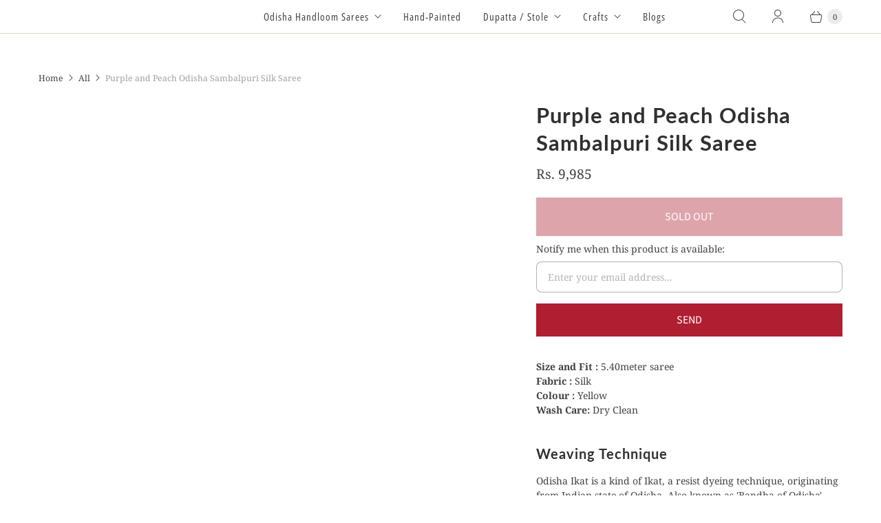

--- FILE ---
content_type: text/css
request_url: https://cdn.shopify.com/extensions/019bc617-e782-7a73-8b14-89d00c415e7a/video-test-app-318/assets/clevercat-swiper-scoped.css
body_size: 4740
content:
/**
 * Swiper 11.2.4 - Scoped for CleverCat
 * All Swiper CSS scoped under .clevercat-root and .clevercat-modal
 * This prevents conflicts with other Swiper instances on the page
 */

/* ============================================
   Font Face - Swiper Icons
   ============================================ */
@font-face {
    font-family: swiper-icons;
    src: url('data:application/font-woff;charset=utf-8;base64, [base64]//wADZ2x5ZgAAAywAAADMAAAD2MHtryVoZWFkAAABbAAAADAAAAA2E2+eoWhoZWEAAAGcAAAAHwAAACQC9gDzaG10eAAAAigAAAAZAAAArgJkABFsb2NhAAAC0AAAAFoAAABaFQAUGG1heHAAAAG8AAAAHwAAACAAcABAbmFtZQAAA/gAAAE5AAACXvFdBwlwb3N0AAAFNAAAAGIAAACE5s74hXjaY2BkYGAAYpf5Hu/j+W2+MnAzMYDAzaX6QjD6/4//Bxj5GA8AuRwMYGkAPywL13jaY2BkYGA88P8Agx4j+/8fQDYfA1AEBWgDAIB2BOoAeNpjYGRgYNBh4GdgYgABEMnIABJzYNADCQAACWgAsQB42mNgYfzCOIGBlYGB0YcxjYGBwR1Kf2WQZGhhYGBiYGVmgAFGBiQQkOaawtDAoMBQxXjg/wEGPcYDDA4wNUA2CCgwsAAAO4EL6gAAeNpj2M0gyAACqxgGNWBkZ2D4/wMA+xkDdgAAAHjaY2BgYGaAYBkGRgYQiAHyGMF8FgYHIM3DwMHABGQrMOgyWDLEM1T9/w8UBfEMgLzE////P/5//f/V/xv+r4eaAAeMbAxwIUYmIMHEgKYAYjUcsDAwsLKxc3BycfPw8jEQA/[base64]/uznmfPFBNODM2K7MTQ45YEAZqGP81AmGGcF3iPqOop0r1SPTaTbVkfUe4HXj97wYE+yNwWYxwWu4v1ugWHgo3S1XdZEVqWM7ET0cfnLGxWfkgR42o2PvWrDMBSFj/IHLaF0zKjRgdiVMwScNRAoWUoH78Y2icB/yIY09An6AH2Bdu/UB+yxopYshQiEvnvu0dURgDt8QeC8PDw7Fpji3fEA4z/PEJ6YOB5hKh4dj3EvXhxPqH/SKUY3rJ7srZ4FZnh1PMAtPhwP6fl2PMJMPDgeQ4rY8YT6Gzao0eAEA409DuggmTnFnOcSCiEiLMgxCiTI6Cq5DZUd3Qmp10vO0LaLTd2cjN4fOumlc7lUYbSQcZFkutRG7g6JKZKy0RmdLY680CDnEJ+UMkpFFe1RN7nxdVpXrC4aTtnaurOnYercZg2YVmLN/d/gczfEimrE/fs/bOuq29Zmn8tloORaXgZgGa78yO9/cnXm2BpaGvq25Dv9S4E9+5SIc9PqupJKhYFSSl47+Qcr1mYNAAAAeNptw0cKwkAAAMDZJA8Q7OUJvkLsPfZ6zFVERPy8qHh2YER+3i/BP83vIBLLySsoKimrqKqpa2hp6+jq6RsYGhmbmJqZSy0sraxtbO3sHRydnEMU4uR6yx7JJXveP7WrDycAAAAAAAH//wACeNpjYGRgYOABYhkgZgJCZgZNBkYGLQZtIJsFLMYAAAw3ALgAeNolizEKgDAQBCchRbC2sFER0YD6qVQiBCv/H9ezGI6Z5XBAw8CBK/m5iQQVauVbXLnOrMZv2oLdKFa8Pjuru2hJzGabmOSLzNMzvutpB3N42mNgZGBg4GKQYzBhYMxJLMlj4GBgAYow/P/PAJJhLM6sSoWKfWCAAwDAjgbRAAB42mNgYGBkAIIbCZo5IPrmUn0hGA0AO8EFTQAA');
    font-weight: 400;
    font-style: normal;
}

/* ============================================
   CSS Variables - Scoped
   ============================================ */
.clevercat-root,
.clevercat-modal {
    --swiper-theme-color: #007aff;
    --swiper-navigation-size: 44px;
}

/* ============================================
   Base Swiper Styles - Root Scope
   ============================================ */
.clevercat-root .swiper,
.clevercat-modal .swiper {
    margin-left: auto;
    margin-right: auto;
    position: relative;
    overflow: hidden;
    list-style: none;
    padding: 0;
    z-index: 1;
    display: block;
}

.clevercat-root .swiper-vertical > .swiper-wrapper,
.clevercat-modal .swiper-vertical > .swiper-wrapper {
    flex-direction: column;
}

.clevercat-root .swiper-wrapper,
.clevercat-modal .swiper-wrapper {
    position: relative;
    width: 100%;
    height: 100%;
    z-index: 1;
    display: flex;
    transition-property: transform;
    transition-timing-function: var(--swiper-wrapper-transition-timing-function, initial);
    box-sizing: content-box;
}

.clevercat-root .swiper-android .swiper-slide,
.clevercat-root .swiper-ios .swiper-slide,
.clevercat-root .swiper-wrapper,
.clevercat-modal .swiper-android .swiper-slide,
.clevercat-modal .swiper-ios .swiper-slide,
.clevercat-modal .swiper-wrapper {
    transform: translate3d(0px, 0, 0);
}

.clevercat-root .swiper-horizontal,
.clevercat-modal .swiper-horizontal {
    touch-action: pan-y;
}

.clevercat-root .swiper-vertical,
.clevercat-modal .swiper-vertical {
    touch-action: pan-x;
}

.clevercat-root .swiper-slide,
.clevercat-modal .swiper-slide {
    flex-shrink: 0;
    width: 100%;
    height: 100%;
    position: relative;
    transition-property: transform;
    display: block;
}

.clevercat-root .swiper-slide-invisible-blank,
.clevercat-modal .swiper-slide-invisible-blank {
    visibility: hidden;
}

.clevercat-root .swiper-autoheight,
.clevercat-root .swiper-autoheight .swiper-slide,
.clevercat-modal .swiper-autoheight,
.clevercat-modal .swiper-autoheight .swiper-slide {
    height: auto;
}

.clevercat-root .swiper-autoheight .swiper-wrapper,
.clevercat-modal .swiper-autoheight .swiper-wrapper {
    align-items: flex-start;
    transition-property: transform, height;
}

.clevercat-root .swiper-backface-hidden .swiper-slide,
.clevercat-modal .swiper-backface-hidden .swiper-slide {
    transform: translateZ(0);
    -webkit-backface-visibility: hidden;
    backface-visibility: hidden;
}

/* ============================================
   3D Effects
   ============================================ */
.clevercat-root .swiper-3d.swiper-css-mode .swiper-wrapper,
.clevercat-modal .swiper-3d.swiper-css-mode .swiper-wrapper {
    perspective: 1200px;
}

.clevercat-root .swiper-3d .swiper-wrapper,
.clevercat-modal .swiper-3d .swiper-wrapper {
    transform-style: preserve-3d;
}

.clevercat-root .swiper-3d,
.clevercat-modal .swiper-3d {
    perspective: 1200px;
}

.clevercat-root .swiper-3d .swiper-cube-shadow,
.clevercat-root .swiper-3d .swiper-slide,
.clevercat-modal .swiper-3d .swiper-cube-shadow,
.clevercat-modal .swiper-3d .swiper-slide {
    transform-style: preserve-3d;
}

/* ============================================
   CSS Mode
   ============================================ */
.clevercat-root .swiper-css-mode > .swiper-wrapper,
.clevercat-modal .swiper-css-mode > .swiper-wrapper {
    overflow: auto;
    scrollbar-width: none;
    -ms-overflow-style: none;
}

.clevercat-root .swiper-css-mode > .swiper-wrapper::-webkit-scrollbar,
.clevercat-modal .swiper-css-mode > .swiper-wrapper::-webkit-scrollbar {
    display: none;
}

.clevercat-root .swiper-css-mode > .swiper-wrapper > .swiper-slide,
.clevercat-modal .swiper-css-mode > .swiper-wrapper > .swiper-slide {
    scroll-snap-align: start start;
}

.clevercat-root .swiper-css-mode.swiper-horizontal > .swiper-wrapper,
.clevercat-modal .swiper-css-mode.swiper-horizontal > .swiper-wrapper {
    scroll-snap-type: x mandatory;
}

.clevercat-root .swiper-css-mode.swiper-vertical > .swiper-wrapper,
.clevercat-modal .swiper-css-mode.swiper-vertical > .swiper-wrapper {
    scroll-snap-type: y mandatory;
}

.clevercat-root .swiper-css-mode.swiper-free-mode > .swiper-wrapper,
.clevercat-modal .swiper-css-mode.swiper-free-mode > .swiper-wrapper {
    scroll-snap-type: none;
}

.clevercat-root .swiper-css-mode.swiper-free-mode > .swiper-wrapper > .swiper-slide,
.clevercat-modal .swiper-css-mode.swiper-free-mode > .swiper-wrapper > .swiper-slide {
    scroll-snap-align: none;
}

.clevercat-root .swiper-css-mode.swiper-centered > .swiper-wrapper::before,
.clevercat-modal .swiper-css-mode.swiper-centered > .swiper-wrapper::before {
    content: '';
    flex-shrink: 0;
    order: 9999;
}

.clevercat-root .swiper-css-mode.swiper-centered > .swiper-wrapper > .swiper-slide,
.clevercat-modal .swiper-css-mode.swiper-centered > .swiper-wrapper > .swiper-slide {
    scroll-snap-align: center center;
    scroll-snap-stop: always;
}

.clevercat-root .swiper-css-mode.swiper-centered.swiper-horizontal > .swiper-wrapper > .swiper-slide:first-child,
.clevercat-modal .swiper-css-mode.swiper-centered.swiper-horizontal > .swiper-wrapper > .swiper-slide:first-child {
    margin-inline-start: var(--swiper-centered-offset-before);
}

.clevercat-root .swiper-css-mode.swiper-centered.swiper-horizontal > .swiper-wrapper::before,
.clevercat-modal .swiper-css-mode.swiper-centered.swiper-horizontal > .swiper-wrapper::before {
    height: 100%;
    min-height: 1px;
    width: var(--swiper-centered-offset-after);
}

.clevercat-root .swiper-css-mode.swiper-centered.swiper-vertical > .swiper-wrapper > .swiper-slide:first-child,
.clevercat-modal .swiper-css-mode.swiper-centered.swiper-vertical > .swiper-wrapper > .swiper-slide:first-child {
    margin-block-start: var(--swiper-centered-offset-before);
}

.clevercat-root .swiper-css-mode.swiper-centered.swiper-vertical > .swiper-wrapper::before,
.clevercat-modal .swiper-css-mode.swiper-centered.swiper-vertical > .swiper-wrapper::before {
    width: 100%;
    min-width: 1px;
    height: var(--swiper-centered-offset-after);
}

/* ============================================
   3D Slide Shadows
   ============================================ */
.clevercat-root .swiper-3d .swiper-slide-shadow,
.clevercat-root .swiper-3d .swiper-slide-shadow-bottom,
.clevercat-root .swiper-3d .swiper-slide-shadow-left,
.clevercat-root .swiper-3d .swiper-slide-shadow-right,
.clevercat-root .swiper-3d .swiper-slide-shadow-top,
.clevercat-modal .swiper-3d .swiper-slide-shadow,
.clevercat-modal .swiper-3d .swiper-slide-shadow-bottom,
.clevercat-modal .swiper-3d .swiper-slide-shadow-left,
.clevercat-modal .swiper-3d .swiper-slide-shadow-right,
.clevercat-modal .swiper-3d .swiper-slide-shadow-top {
    position: absolute;
    left: 0;
    top: 0;
    width: 100%;
    height: 100%;
    pointer-events: none;
    z-index: 10;
}

.clevercat-root .swiper-3d .swiper-slide-shadow,
.clevercat-modal .swiper-3d .swiper-slide-shadow {
    background: rgba(0, 0, 0, .15);
}

.clevercat-root .swiper-3d .swiper-slide-shadow-left,
.clevercat-modal .swiper-3d .swiper-slide-shadow-left {
    background-image: linear-gradient(to left, rgba(0, 0, 0, .5), rgba(0, 0, 0, 0));
}

.clevercat-root .swiper-3d .swiper-slide-shadow-right,
.clevercat-modal .swiper-3d .swiper-slide-shadow-right {
    background-image: linear-gradient(to right, rgba(0, 0, 0, .5), rgba(0, 0, 0, 0));
}

.clevercat-root .swiper-3d .swiper-slide-shadow-top,
.clevercat-modal .swiper-3d .swiper-slide-shadow-top {
    background-image: linear-gradient(to top, rgba(0, 0, 0, .5), rgba(0, 0, 0, 0));
}

.clevercat-root .swiper-3d .swiper-slide-shadow-bottom,
.clevercat-modal .swiper-3d .swiper-slide-shadow-bottom {
    background-image: linear-gradient(to bottom, rgba(0, 0, 0, .5), rgba(0, 0, 0, 0));
}

/* ============================================
   Lazy Preloader
   ============================================ */
.clevercat-root .swiper-lazy-preloader,
.clevercat-modal .swiper-lazy-preloader {
    width: 42px;
    height: 42px;
    position: absolute;
    left: 50%;
    top: 50%;
    margin-left: -21px;
    margin-top: -21px;
    z-index: 10;
    transform-origin: 50%;
    box-sizing: border-box;
    border: 4px solid var(--swiper-preloader-color, var(--swiper-theme-color));
    border-radius: 50%;
    border-top-color: transparent;
}

.clevercat-root .swiper-watch-progress .swiper-slide-visible .swiper-lazy-preloader,
.clevercat-root .swiper:not(.swiper-watch-progress) .swiper-lazy-preloader,
.clevercat-modal .swiper-watch-progress .swiper-slide-visible .swiper-lazy-preloader,
.clevercat-modal .swiper:not(.swiper-watch-progress) .swiper-lazy-preloader {
    animation: swiper-preloader-spin 1s infinite linear;
}

.clevercat-root .swiper-lazy-preloader-white,
.clevercat-modal .swiper-lazy-preloader-white {
    --swiper-preloader-color: #fff;
}

.clevercat-root .swiper-lazy-preloader-black,
.clevercat-modal .swiper-lazy-preloader-black {
    --swiper-preloader-color: #000;
}

@keyframes swiper-preloader-spin {
    0% {
        transform: rotate(0deg);
    }
    100% {
        transform: rotate(360deg);
    }
}

/* ============================================
   Virtual Slides
   ============================================ */
.clevercat-root .swiper-virtual .swiper-slide,
.clevercat-modal .swiper-virtual .swiper-slide {
    -webkit-backface-visibility: hidden;
    transform: translateZ(0);
}

.clevercat-root .swiper-virtual.swiper-css-mode .swiper-wrapper::after,
.clevercat-modal .swiper-virtual.swiper-css-mode .swiper-wrapper::after {
    content: '';
    position: absolute;
    left: 0;
    top: 0;
    pointer-events: none;
}

.clevercat-root .swiper-virtual.swiper-css-mode.swiper-horizontal .swiper-wrapper::after,
.clevercat-modal .swiper-virtual.swiper-css-mode.swiper-horizontal .swiper-wrapper::after {
    height: 1px;
    width: var(--swiper-virtual-size);
}

.clevercat-root .swiper-virtual.swiper-css-mode.swiper-vertical .swiper-wrapper::after,
.clevercat-modal .swiper-virtual.swiper-css-mode.swiper-vertical .swiper-wrapper::after {
    width: 1px;
    height: var(--swiper-virtual-size);
}

/* ============================================
   Navigation Buttons
   ============================================ */
.clevercat-root .swiper-button-next,
.clevercat-root .swiper-button-prev,
.clevercat-modal .swiper-button-next,
.clevercat-modal .swiper-button-prev {
    position: absolute;
    top: var(--swiper-navigation-top-offset, 50%);
    width: calc(var(--swiper-navigation-size) / 44 * 27);
    height: var(--swiper-navigation-size);
    margin-top: calc(0px - (var(--swiper-navigation-size) / 2));
    z-index: 10;
    cursor: pointer;
    display: flex;
    align-items: center;
    justify-content: center;
    color: var(--swiper-navigation-color, var(--swiper-theme-color));
}

.clevercat-root .swiper-button-next.swiper-button-disabled,
.clevercat-root .swiper-button-prev.swiper-button-disabled,
.clevercat-modal .swiper-button-next.swiper-button-disabled,
.clevercat-modal .swiper-button-prev.swiper-button-disabled {
    opacity: .35;
    cursor: auto;
    pointer-events: none;
}

.clevercat-root .swiper-button-next.swiper-button-hidden,
.clevercat-root .swiper-button-prev.swiper-button-hidden,
.clevercat-modal .swiper-button-next.swiper-button-hidden,
.clevercat-modal .swiper-button-prev.swiper-button-hidden {
    opacity: 0;
    cursor: auto;
    pointer-events: none;
}

.clevercat-root .swiper-navigation-disabled .swiper-button-next,
.clevercat-root .swiper-navigation-disabled .swiper-button-prev,
.clevercat-modal .swiper-navigation-disabled .swiper-button-next,
.clevercat-modal .swiper-navigation-disabled .swiper-button-prev {
    display: none !important;
}

.clevercat-root .swiper-button-next svg,
.clevercat-root .swiper-button-prev svg,
.clevercat-modal .swiper-button-next svg,
.clevercat-modal .swiper-button-prev svg {
    width: 100%;
    height: 100%;
    object-fit: contain;
    transform-origin: center;
}

.clevercat-root .swiper-rtl .swiper-button-next svg,
.clevercat-root .swiper-rtl .swiper-button-prev svg,
.clevercat-modal .swiper-rtl .swiper-button-next svg,
.clevercat-modal .swiper-rtl .swiper-button-prev svg {
    transform: rotate(180deg);
}

.clevercat-root .swiper-button-prev,
.clevercat-root .swiper-rtl .swiper-button-next,
.clevercat-modal .swiper-button-prev,
.clevercat-modal .swiper-rtl .swiper-button-next {
    left: var(--swiper-navigation-sides-offset, 10px);
    right: auto;
}

.clevercat-root .swiper-button-next,
.clevercat-root .swiper-rtl .swiper-button-prev,
.clevercat-modal .swiper-button-next,
.clevercat-modal .swiper-rtl .swiper-button-prev {
    right: var(--swiper-navigation-sides-offset, 10px);
    left: auto;
}

.clevercat-root .swiper-button-lock,
.clevercat-modal .swiper-button-lock {
    display: none;
}

.clevercat-root .swiper-button-next:after,
.clevercat-root .swiper-button-prev:after,
.clevercat-modal .swiper-button-next:after,
.clevercat-modal .swiper-button-prev:after {
    font-family: swiper-icons;
    font-size: var(--swiper-navigation-size);
    text-transform: none !important;
    letter-spacing: 0;
    font-variant: initial;
    line-height: 1;
}

.clevercat-root .swiper-button-prev:after,
.clevercat-root .swiper-rtl .swiper-button-next:after,
.clevercat-modal .swiper-button-prev:after,
.clevercat-modal .swiper-rtl .swiper-button-next:after {
    content: 'prev';
}

.clevercat-root .swiper-button-next:after,
.clevercat-root .swiper-rtl .swiper-button-prev:after,
.clevercat-modal .swiper-button-next:after,
.clevercat-modal .swiper-rtl .swiper-button-prev:after {
    content: 'next';
}

/* ============================================
   Pagination
   ============================================ */
.clevercat-root .swiper-pagination,
.clevercat-modal .swiper-pagination {
    position: absolute;
    text-align: center;
    transition: .3s opacity;
    transform: translate3d(0, 0, 0);
    z-index: 10;
}

.clevercat-root .swiper-pagination.swiper-pagination-hidden,
.clevercat-modal .swiper-pagination.swiper-pagination-hidden {
    opacity: 0;
}

.clevercat-root .swiper-pagination-disabled > .swiper-pagination,
.clevercat-root .swiper-pagination.swiper-pagination-disabled,
.clevercat-modal .swiper-pagination-disabled > .swiper-pagination,
.clevercat-modal .swiper-pagination.swiper-pagination-disabled {
    display: none !important;
}

.clevercat-root .swiper-horizontal > .swiper-pagination-bullets,
.clevercat-root .swiper-pagination-bullets.swiper-pagination-horizontal,
.clevercat-root .swiper-pagination-custom,
.clevercat-root .swiper-pagination-fraction,
.clevercat-modal .swiper-horizontal > .swiper-pagination-bullets,
.clevercat-modal .swiper-pagination-bullets.swiper-pagination-horizontal,
.clevercat-modal .swiper-pagination-custom,
.clevercat-modal .swiper-pagination-fraction {
    bottom: var(--swiper-pagination-bottom, 8px);
    top: var(--swiper-pagination-top, auto);
    left: 0;
    width: 100%;
}

.clevercat-root .swiper-pagination-bullets-dynamic,
.clevercat-modal .swiper-pagination-bullets-dynamic {
    overflow: hidden;
    font-size: 0;
}

.clevercat-root .swiper-pagination-bullets-dynamic .swiper-pagination-bullet,
.clevercat-modal .swiper-pagination-bullets-dynamic .swiper-pagination-bullet {
    transform: scale(.33);
    position: relative;
}

.clevercat-root .swiper-pagination-bullets-dynamic .swiper-pagination-bullet-active,
.clevercat-modal .swiper-pagination-bullets-dynamic .swiper-pagination-bullet-active {
    transform: scale(1);
}

.clevercat-root .swiper-pagination-bullets-dynamic .swiper-pagination-bullet-active-main,
.clevercat-modal .swiper-pagination-bullets-dynamic .swiper-pagination-bullet-active-main {
    transform: scale(1);
}

.clevercat-root .swiper-pagination-bullets-dynamic .swiper-pagination-bullet-active-prev,
.clevercat-modal .swiper-pagination-bullets-dynamic .swiper-pagination-bullet-active-prev {
    transform: scale(.66);
}

.clevercat-root .swiper-pagination-bullets-dynamic .swiper-pagination-bullet-active-prev-prev,
.clevercat-modal .swiper-pagination-bullets-dynamic .swiper-pagination-bullet-active-prev-prev {
    transform: scale(.33);
}

.clevercat-root .swiper-pagination-bullets-dynamic .swiper-pagination-bullet-active-next,
.clevercat-modal .swiper-pagination-bullets-dynamic .swiper-pagination-bullet-active-next {
    transform: scale(.66);
}

.clevercat-root .swiper-pagination-bullets-dynamic .swiper-pagination-bullet-active-next-next,
.clevercat-modal .swiper-pagination-bullets-dynamic .swiper-pagination-bullet-active-next-next {
    transform: scale(.33);
}

.clevercat-root .swiper-pagination-bullet,
.clevercat-modal .swiper-pagination-bullet {
    width: var(--swiper-pagination-bullet-width, var(--swiper-pagination-bullet-size, 8px));
    height: var(--swiper-pagination-bullet-height, var(--swiper-pagination-bullet-size, 8px));
    display: inline-block;
    border-radius: var(--swiper-pagination-bullet-border-radius, 50%);
    background: var(--swiper-pagination-bullet-inactive-color, #000);
    opacity: var(--swiper-pagination-bullet-inactive-opacity, .2);
}

.clevercat-root button.swiper-pagination-bullet,
.clevercat-modal button.swiper-pagination-bullet {
    border: none;
    margin: 0;
    padding: 0;
    box-shadow: none;
    -webkit-appearance: none;
    appearance: none;
}

.clevercat-root .swiper-pagination-clickable .swiper-pagination-bullet,
.clevercat-modal .swiper-pagination-clickable .swiper-pagination-bullet {
    cursor: pointer;
}

.clevercat-root .swiper-pagination-bullet:only-child,
.clevercat-modal .swiper-pagination-bullet:only-child {
    display: none !important;
}

.clevercat-root .swiper-pagination-bullet-active,
.clevercat-modal .swiper-pagination-bullet-active {
    opacity: var(--swiper-pagination-bullet-opacity, 1);
    background: var(--swiper-pagination-color, var(--swiper-theme-color));
}

.clevercat-root .swiper-pagination-vertical.swiper-pagination-bullets,
.clevercat-root .swiper-vertical > .swiper-pagination-bullets,
.clevercat-modal .swiper-pagination-vertical.swiper-pagination-bullets,
.clevercat-modal .swiper-vertical > .swiper-pagination-bullets {
    right: var(--swiper-pagination-right, 8px);
    left: var(--swiper-pagination-left, auto);
    top: 50%;
    transform: translate3d(0px, -50%, 0);
}

.clevercat-root .swiper-pagination-vertical.swiper-pagination-bullets .swiper-pagination-bullet,
.clevercat-root .swiper-vertical > .swiper-pagination-bullets .swiper-pagination-bullet,
.clevercat-modal .swiper-pagination-vertical.swiper-pagination-bullets .swiper-pagination-bullet,
.clevercat-modal .swiper-vertical > .swiper-pagination-bullets .swiper-pagination-bullet {
    margin: var(--swiper-pagination-bullet-vertical-gap, 6px) 0;
    display: block;
}

.clevercat-root .swiper-pagination-vertical.swiper-pagination-bullets.swiper-pagination-bullets-dynamic,
.clevercat-root .swiper-vertical > .swiper-pagination-bullets.swiper-pagination-bullets-dynamic,
.clevercat-modal .swiper-pagination-vertical.swiper-pagination-bullets.swiper-pagination-bullets-dynamic,
.clevercat-modal .swiper-vertical > .swiper-pagination-bullets.swiper-pagination-bullets-dynamic {
    top: 50%;
    transform: translateY(-50%);
    width: 8px;
}

.clevercat-root .swiper-pagination-vertical.swiper-pagination-bullets.swiper-pagination-bullets-dynamic .swiper-pagination-bullet,
.clevercat-root .swiper-vertical > .swiper-pagination-bullets.swiper-pagination-bullets-dynamic .swiper-pagination-bullet,
.clevercat-modal .swiper-pagination-vertical.swiper-pagination-bullets.swiper-pagination-bullets-dynamic .swiper-pagination-bullet,
.clevercat-modal .swiper-vertical > .swiper-pagination-bullets.swiper-pagination-bullets-dynamic .swiper-pagination-bullet {
    display: inline-block;
    transition: .2s transform, .2s top;
}

.clevercat-root .swiper-horizontal > .swiper-pagination-bullets .swiper-pagination-bullet,
.clevercat-root .swiper-pagination-horizontal.swiper-pagination-bullets .swiper-pagination-bullet,
.clevercat-modal .swiper-horizontal > .swiper-pagination-bullets .swiper-pagination-bullet,
.clevercat-modal .swiper-pagination-horizontal.swiper-pagination-bullets .swiper-pagination-bullet {
    margin: 0 var(--swiper-pagination-bullet-horizontal-gap, 4px);
}

.clevercat-root .swiper-horizontal > .swiper-pagination-bullets.swiper-pagination-bullets-dynamic,
.clevercat-root .swiper-pagination-horizontal.swiper-pagination-bullets.swiper-pagination-bullets-dynamic,
.clevercat-modal .swiper-horizontal > .swiper-pagination-bullets.swiper-pagination-bullets-dynamic,
.clevercat-modal .swiper-pagination-horizontal.swiper-pagination-bullets.swiper-pagination-bullets-dynamic {
    left: 50%;
    transform: translateX(-50%);
    white-space: nowrap;
}

.clevercat-root .swiper-horizontal > .swiper-pagination-bullets.swiper-pagination-bullets-dynamic .swiper-pagination-bullet,
.clevercat-root .swiper-pagination-horizontal.swiper-pagination-bullets.swiper-pagination-bullets-dynamic .swiper-pagination-bullet,
.clevercat-modal .swiper-horizontal > .swiper-pagination-bullets.swiper-pagination-bullets-dynamic .swiper-pagination-bullet,
.clevercat-modal .swiper-pagination-horizontal.swiper-pagination-bullets.swiper-pagination-bullets-dynamic .swiper-pagination-bullet {
    transition: .2s transform, .2s left;
}

.clevercat-root .swiper-horizontal.swiper-rtl > .swiper-pagination-bullets-dynamic .swiper-pagination-bullet,
.clevercat-modal .swiper-horizontal.swiper-rtl > .swiper-pagination-bullets-dynamic .swiper-pagination-bullet {
    transition: .2s transform, .2s right;
}

.clevercat-root .swiper-pagination-fraction,
.clevercat-modal .swiper-pagination-fraction {
    color: var(--swiper-pagination-fraction-color, inherit);
}

.clevercat-root .swiper-pagination-progressbar,
.clevercat-modal .swiper-pagination-progressbar {
    background: var(--swiper-pagination-progressbar-bg-color, rgba(0, 0, 0, .25));
    position: absolute;
}

.clevercat-root .swiper-pagination-progressbar .swiper-pagination-progressbar-fill,
.clevercat-modal .swiper-pagination-progressbar .swiper-pagination-progressbar-fill {
    background: var(--swiper-pagination-color, var(--swiper-theme-color));
    position: absolute;
    left: 0;
    top: 0;
    width: 100%;
    height: 100%;
    transform: scale(0);
    transform-origin: left top;
}

.clevercat-root .swiper-rtl .swiper-pagination-progressbar .swiper-pagination-progressbar-fill,
.clevercat-modal .swiper-rtl .swiper-pagination-progressbar .swiper-pagination-progressbar-fill {
    transform-origin: right top;
}

.clevercat-root .swiper-horizontal > .swiper-pagination-progressbar,
.clevercat-root .swiper-pagination-progressbar.swiper-pagination-horizontal,
.clevercat-root .swiper-pagination-progressbar.swiper-pagination-vertical.swiper-pagination-progressbar-opposite,
.clevercat-root .swiper-vertical > .swiper-pagination-progressbar.swiper-pagination-progressbar-opposite,
.clevercat-modal .swiper-horizontal > .swiper-pagination-progressbar,
.clevercat-modal .swiper-pagination-progressbar.swiper-pagination-horizontal,
.clevercat-modal .swiper-pagination-progressbar.swiper-pagination-vertical.swiper-pagination-progressbar-opposite,
.clevercat-modal .swiper-vertical > .swiper-pagination-progressbar.swiper-pagination-progressbar-opposite {
    width: 100%;
    height: var(--swiper-pagination-progressbar-size, 4px);
    left: 0;
    top: 0;
}

.clevercat-root .swiper-horizontal > .swiper-pagination-progressbar.swiper-pagination-progressbar-opposite,
.clevercat-root .swiper-pagination-progressbar.swiper-pagination-horizontal.swiper-pagination-progressbar-opposite,
.clevercat-root .swiper-pagination-progressbar.swiper-pagination-vertical,
.clevercat-root .swiper-vertical > .swiper-pagination-progressbar,
.clevercat-modal .swiper-horizontal > .swiper-pagination-progressbar.swiper-pagination-progressbar-opposite,
.clevercat-modal .swiper-pagination-progressbar.swiper-pagination-horizontal.swiper-pagination-progressbar-opposite,
.clevercat-modal .swiper-pagination-progressbar.swiper-pagination-vertical,
.clevercat-modal .swiper-vertical > .swiper-pagination-progressbar {
    width: var(--swiper-pagination-progressbar-size, 4px);
    height: 100%;
    left: 0;
    top: 0;
}

.clevercat-root .swiper-pagination-lock,
.clevercat-modal .swiper-pagination-lock {
    display: none;
}

/* ============================================
   Scrollbar
   ============================================ */
.clevercat-root .swiper-scrollbar,
.clevercat-modal .swiper-scrollbar {
    border-radius: var(--swiper-scrollbar-border-radius, 10px);
    position: relative;
    touch-action: none;
    background: var(--swiper-scrollbar-bg-color, rgba(0, 0, 0, .1));
}

.clevercat-root .swiper-scrollbar-disabled > .swiper-scrollbar,
.clevercat-root .swiper-scrollbar.swiper-scrollbar-disabled,
.clevercat-modal .swiper-scrollbar-disabled > .swiper-scrollbar,
.clevercat-modal .swiper-scrollbar.swiper-scrollbar-disabled {
    display: none !important;
}

.clevercat-root .swiper-horizontal > .swiper-scrollbar,
.clevercat-root .swiper-scrollbar.swiper-scrollbar-horizontal,
.clevercat-modal .swiper-horizontal > .swiper-scrollbar,
.clevercat-modal .swiper-scrollbar.swiper-scrollbar-horizontal {
    position: absolute;
    left: var(--swiper-scrollbar-sides-offset, 1%);
    bottom: var(--swiper-scrollbar-bottom, 4px);
    top: var(--swiper-scrollbar-top, auto);
    z-index: 50;
    height: var(--swiper-scrollbar-size, 4px);
    width: calc(100% - 2 * var(--swiper-scrollbar-sides-offset, 1%));
}

.clevercat-root .swiper-scrollbar.swiper-scrollbar-vertical,
.clevercat-root .swiper-vertical > .swiper-scrollbar,
.clevercat-modal .swiper-scrollbar.swiper-scrollbar-vertical,
.clevercat-modal .swiper-vertical > .swiper-scrollbar {
    position: absolute;
    left: var(--swiper-scrollbar-left, auto);
    right: var(--swiper-scrollbar-right, 4px);
    top: var(--swiper-scrollbar-sides-offset, 1%);
    z-index: 50;
    width: var(--swiper-scrollbar-size, 4px);
    height: calc(100% - 2 * var(--swiper-scrollbar-sides-offset, 1%));
}

.clevercat-root .swiper-scrollbar-drag,
.clevercat-modal .swiper-scrollbar-drag {
    height: 100%;
    width: 100%;
    position: relative;
    background: var(--swiper-scrollbar-drag-bg-color, rgba(0, 0, 0, .5));
    border-radius: var(--swiper-scrollbar-border-radius, 10px);
    left: 0;
    top: 0;
}

.clevercat-root .swiper-scrollbar-cursor-drag,
.clevercat-modal .swiper-scrollbar-cursor-drag {
    cursor: move;
}

.clevercat-root .swiper-scrollbar-lock,
.clevercat-modal .swiper-scrollbar-lock {
    display: none;
}

/* ============================================
   Zoom
   ============================================ */
.clevercat-root .swiper-zoom-container,
.clevercat-modal .swiper-zoom-container {
    width: 100%;
    height: 100%;
    display: flex;
    justify-content: center;
    align-items: center;
    text-align: center;
}

.clevercat-root .swiper-zoom-container > canvas,
.clevercat-root .swiper-zoom-container > img,
.clevercat-root .swiper-zoom-container > svg,
.clevercat-modal .swiper-zoom-container > canvas,
.clevercat-modal .swiper-zoom-container > img,
.clevercat-modal .swiper-zoom-container > svg {
    max-width: 100%;
    max-height: 100%;
    object-fit: contain;
}

.clevercat-root .swiper-slide-zoomed,
.clevercat-modal .swiper-slide-zoomed {
    cursor: move;
    touch-action: none;
}

.clevercat-root .swiper .swiper-notification,
.clevercat-modal .swiper .swiper-notification {
    position: absolute;
    left: 0;
    top: 0;
    pointer-events: none;
    opacity: 0;
    z-index: -1000;
}

/* ============================================
   Free Mode
   ============================================ */
.clevercat-root .swiper-free-mode > .swiper-wrapper,
.clevercat-modal .swiper-free-mode > .swiper-wrapper {
    transition-timing-function: ease-out;
    margin: 0 auto;
}

/* ============================================
   Grid
   ============================================ */
.clevercat-root .swiper-grid > .swiper-wrapper,
.clevercat-modal .swiper-grid > .swiper-wrapper {
    flex-wrap: wrap;
}

.clevercat-root .swiper-grid-column > .swiper-wrapper,
.clevercat-modal .swiper-grid-column > .swiper-wrapper {
    flex-wrap: wrap;
    flex-direction: column;
}

/* ============================================
   Fade Effect
   ============================================ */
.clevercat-root .swiper-fade.swiper-free-mode .swiper-slide,
.clevercat-modal .swiper-fade.swiper-free-mode .swiper-slide {
    transition-timing-function: ease-out;
}

.clevercat-root .swiper-fade .swiper-slide,
.clevercat-modal .swiper-fade .swiper-slide {
    pointer-events: none;
    transition-property: opacity;
}

.clevercat-root .swiper-fade .swiper-slide .swiper-slide,
.clevercat-modal .swiper-fade .swiper-slide .swiper-slide {
    pointer-events: none;
}

.clevercat-root .swiper-fade .swiper-slide-active,
.clevercat-modal .swiper-fade .swiper-slide-active {
    pointer-events: auto;
}

.clevercat-root .swiper-fade .swiper-slide-active .swiper-slide-active,
.clevercat-modal .swiper-fade .swiper-slide-active .swiper-slide-active {
    pointer-events: auto;
}

/* ============================================
   Cube Effect
   ============================================ */
.clevercat-root .swiper.swiper-cube,
.clevercat-modal .swiper.swiper-cube {
    overflow: visible;
}

.clevercat-root .swiper-cube .swiper-slide,
.clevercat-modal .swiper-cube .swiper-slide {
    pointer-events: none;
    -webkit-backface-visibility: hidden;
    backface-visibility: hidden;
    z-index: 1;
    visibility: hidden;
    transform-origin: 0 0;
    width: 100%;
    height: 100%;
}

.clevercat-root .swiper-cube .swiper-slide .swiper-slide,
.clevercat-modal .swiper-cube .swiper-slide .swiper-slide {
    pointer-events: none;
}

.clevercat-root .swiper-cube.swiper-rtl .swiper-slide,
.clevercat-modal .swiper-cube.swiper-rtl .swiper-slide {
    transform-origin: 100% 0;
}

.clevercat-root .swiper-cube .swiper-slide-active,
.clevercat-root .swiper-cube .swiper-slide-active .swiper-slide-active,
.clevercat-modal .swiper-cube .swiper-slide-active,
.clevercat-modal .swiper-cube .swiper-slide-active .swiper-slide-active {
    pointer-events: auto;
}

.clevercat-root .swiper-cube .swiper-slide-active,
.clevercat-root .swiper-cube .swiper-slide-next,
.clevercat-root .swiper-cube .swiper-slide-prev,
.clevercat-modal .swiper-cube .swiper-slide-active,
.clevercat-modal .swiper-cube .swiper-slide-next,
.clevercat-modal .swiper-cube .swiper-slide-prev {
    pointer-events: auto;
    visibility: visible;
}

.clevercat-root .swiper-cube .swiper-cube-shadow,
.clevercat-modal .swiper-cube .swiper-cube-shadow {
    position: absolute;
    left: 0;
    bottom: 0px;
    width: 100%;
    height: 100%;
    opacity: .6;
    z-index: 0;
}

.clevercat-root .swiper-cube .swiper-cube-shadow:before,
.clevercat-modal .swiper-cube .swiper-cube-shadow:before {
    content: '';
    background: #000;
    position: absolute;
    left: 0;
    top: 0;
    bottom: 0;
    right: 0;
    filter: blur(50px);
}

.clevercat-root .swiper-cube .swiper-slide-next + .swiper-slide,
.clevercat-modal .swiper-cube .swiper-slide-next + .swiper-slide {
    pointer-events: auto;
    visibility: visible;
}

.clevercat-root .swiper-cube .swiper-slide-shadow-cube.swiper-slide-shadow-bottom,
.clevercat-root .swiper-cube .swiper-slide-shadow-cube.swiper-slide-shadow-left,
.clevercat-root .swiper-cube .swiper-slide-shadow-cube.swiper-slide-shadow-right,
.clevercat-root .swiper-cube .swiper-slide-shadow-cube.swiper-slide-shadow-top,
.clevercat-modal .swiper-cube .swiper-slide-shadow-cube.swiper-slide-shadow-bottom,
.clevercat-modal .swiper-cube .swiper-slide-shadow-cube.swiper-slide-shadow-left,
.clevercat-modal .swiper-cube .swiper-slide-shadow-cube.swiper-slide-shadow-right,
.clevercat-modal .swiper-cube .swiper-slide-shadow-cube.swiper-slide-shadow-top {
    z-index: 0;
    -webkit-backface-visibility: hidden;
    backface-visibility: hidden;
}

/* ============================================
   Flip Effect
   ============================================ */
.clevercat-root .swiper.swiper-flip,
.clevercat-modal .swiper.swiper-flip {
    overflow: visible;
}

.clevercat-root .swiper-flip .swiper-slide,
.clevercat-modal .swiper-flip .swiper-slide {
    pointer-events: none;
    -webkit-backface-visibility: hidden;
    backface-visibility: hidden;
    z-index: 1;
}

.clevercat-root .swiper-flip .swiper-slide .swiper-slide,
.clevercat-modal .swiper-flip .swiper-slide .swiper-slide {
    pointer-events: none;
}

.clevercat-root .swiper-flip .swiper-slide-active,
.clevercat-root .swiper-flip .swiper-slide-active .swiper-slide-active,
.clevercat-modal .swiper-flip .swiper-slide-active,
.clevercat-modal .swiper-flip .swiper-slide-active .swiper-slide-active {
    pointer-events: auto;
}

.clevercat-root .swiper-flip .swiper-slide-shadow-flip.swiper-slide-shadow-bottom,
.clevercat-root .swiper-flip .swiper-slide-shadow-flip.swiper-slide-shadow-left,
.clevercat-root .swiper-flip .swiper-slide-shadow-flip.swiper-slide-shadow-right,
.clevercat-root .swiper-flip .swiper-slide-shadow-flip.swiper-slide-shadow-top,
.clevercat-modal .swiper-flip .swiper-slide-shadow-flip.swiper-slide-shadow-bottom,
.clevercat-modal .swiper-flip .swiper-slide-shadow-flip.swiper-slide-shadow-left,
.clevercat-modal .swiper-flip .swiper-slide-shadow-flip.swiper-slide-shadow-right,
.clevercat-modal .swiper-flip .swiper-slide-shadow-flip.swiper-slide-shadow-top {
    z-index: 0;
    -webkit-backface-visibility: hidden;
    backface-visibility: hidden;
}

/* ============================================
   Creative Effect
   ============================================ */
.clevercat-root .swiper-creative .swiper-slide,
.clevercat-modal .swiper-creative .swiper-slide {
    -webkit-backface-visibility: hidden;
    backface-visibility: hidden;
    overflow: hidden;
    transition-property: transform, opacity, height;
}

/* ============================================
   Cards Effect
   ============================================ */
.clevercat-root .swiper.swiper-cards,
.clevercat-modal .swiper.swiper-cards {
    overflow: visible;
}

.clevercat-root .swiper-cards .swiper-slide,
.clevercat-modal .swiper-cards .swiper-slide {
    transform-origin: center bottom;
    -webkit-backface-visibility: hidden;
    backface-visibility: hidden;
    overflow: hidden;
}



--- FILE ---
content_type: text/css
request_url: https://cdn.shopify.com/extensions/019bc617-e782-7a73-8b14-89d00c415e7a/video-test-app-318/assets/index.css
body_size: 9252
content:
/* reset swiper variables */
/* * {
    margin: 0;
    padding: 0;
    box-sizing: border-box;
    font-family: "Roboto", sans-serif;
    font-optical-sizing: auto;
    font-style: normal;
    font-variation-settings: "wdth" 100;
} */

*body {
    --horizontal-alignment: center !important;

}

/* 🔥 Kill global :empty rule inside CleverCat app */
/* .clevercat-root *:empty {
    display: block !important;
} */


.clevercat-root *:empty,
.clevercat-short *:empty {
    display: block !important;
}


/* Shopify theme protection */
.swiper:not(.clevercat-stories__main-slider-swiper) .swiper-slide {
    /* width: auto; */
}

/* Clevercat main slider */
.clevercat-stories__main-slider-swiper .swiper-slide {
    width: 100%;
}


button {
    background: none;
    cursor: pointer;
    box-shadow: none;
    outline: none;
    border: none;
}

.-disabled {
    pointer-events: none;
    opacity: 0.7;
}

body.-scrollLock {
    overflow: hidden;
    position: relative;
    height: calc(100 * var(--dvh, 1vh));
}

:root {
    --clever-primary-color: #343434;
}

.clevercat-stories,
.clevercat-stories__modal,
.clevercat-stories__cartFeatures {
    --swiper-navigation-color: #fff;
    --swiper-navigation-background-color: rgba(0, 0, 0, 0.3);
    --swiper-navigation-size: 40px;
    /* --swiper-navigation-top-offset:42%; */
    /* rgba(0,0,0,.3) */
}

.clevercat-stories__main-title h4 {
    margin: 0;
    margin-bottom: 30px;
    text-align: center;
    font-size: 40px;
    font-weight: 500;
}

.clevercat-stories,
.clevercat-stories__modal * {
    /* font-family: Inter, sans-serif; */
    font-family: "Roboto", sans-serif;
    font-optical-sizing: auto;
    /* font-weight: <weight>; */
    font-style: normal;
    font-variation-settings: "wdth" 100;
}


/* ============================================
   Theme-Compatible Padding Detection
   Runtime detection for page-width wrapper
   ============================================ */


/* ============================================
   Page-Width Fallback CSS
   Applies when page-width class exists but theme CSS is missing/overridden
   ============================================ */
.page-width.clevercat-pagewidth-fallback {
    padding-left: 5rem !important;
    padding-right: 5rem !important;
    max-width: 1200px !important;
    margin-left: auto !important;
    margin-right: auto !important;
    box-sizing: border-box !important;
}

/* Responsive fallback for mobile */
@media (max-width: 1023px) {
    .page-width.clevercat-pagewidth-fallback {
        padding-left: 1.5rem !important;
        padding-right: 1.5rem !important;
    }
}



/* Base styles for clevercat-root container */
.clevercat-root {
    max-width: 100%;
    box-sizing: border-box;
}

/* When theme provides page-width wrapper - disable extension padding */
.clevercat-root.has-theme-page-width .clevercat-stories__main-slider {
    padding-left: 0;
    padding-right: 0;
}

/* When theme doesn't provide page-width wrapper - apply extension padding */
.clevercat-root.no-theme-page-width .clevercat-stories__main-slider {
    padding-left: 1.5rem;
    padding-right: 1.5rem;
}


@media (min-width:1024px) {
    .clevercat-root.has-theme-page-width .clevercat-stories__main-slider {
        padding-left: 0;
        padding-right: 0;
    }

    .clevercat-root.no-theme-page-width .clevercat-stories__main-slider {
        padding-left: 2rem;
        padding-right: 2rem;
    }

    .clevercat-stories .clevercat-stories__main-slider {
        padding-left: var(--clevercat-main-padding-left, 0);
        padding-right: var(--clevercat-main-padding-right, 0);
    }
}

/* .clevercat-stories .clevercat-stories__main-slider .swiper {
    width: 100%;
    height: 100%;
} */
.clevercat-stories {
    margin-bottom: 36px;
    margin-top: 20px;
}

.clevercat-stories.-hide {
    display: none;
}

.clevercat-stories .swiper-button-next,
.clevercat-stories .swiper-button-prev,
.clevercat-stories__modal .swiper-button-next,
.clevercat-stories__modal .swiper-button-prev,
.clevercat-stories__cartFeatures .swiper-button-next,
.clevercat-stories__cartFeatures .swiper-button-prev {
    background-color: var(--swiper-navigation-background-color);
    width: 50px;
    height: 100px;
    border-radius: 5px;
    display: flex !important;
    top: var(--swiper-navigation-top-offset, 50%);
    transform: translateY(-50%);
}

.clevercat-stories .swiper-button-next,
.clevercat-stories .swiper-button-prev {
    color: var(--swiper-navigation-color);
}

.clevercat-stories__cartFeatures .swiper-button-next,
.clevercat-stories__cartFeatures .swiper-button-prev {
    color: var(--swiper-navigation-color);
}

.clevercat-stories__modal .clevercat-stories__product-slider-swiper-btn,
.clevercat-stories__modal .clevercat-stories__product-slider-swiper-btn {
    background-color: #fff;
    color: black;
    width: 48px;
    height: 48px;
    border-radius: 100%;
}

.clevercat-stories__modal .clevercat-stories__product-slider-swiper-btn svg,
.clevercat-stories__modal .clevercat-stories__product-slider-swiper-btn svg {
    width: 16px;
    height: 16px;
}

.clevercat-stories__modal .clevercat-stories__product-slider-swiper-btn::after,
.clevercat-stories__modal .clevercat-stories__product-slider-swiper-btn::after {
    display: none !important;
}

.clevercat-stories__main-slider-swiper-wrapper.-center {
    justify-content: center;
}

.clevercat-stories__wrapper {
    width: 100%;
    /* height: auto; */
    /* border-radius: 5px; */

    /* overflow: hidden; */
    cursor: pointer;
    position: relative;
    width: 100%;
    overflow: hidden;
    /* height: 300px; */
}

.clevercat-cart__swiper-slide {
    /* width: 200px; */
    /* width: 200px !important; */
    display: flex !important;
    flex-grow: 2;
    flex-shrink: 0;
    width: 65%;
    max-width: 200px;
}

.clevercat-stories__wrapper .video-loader {
    position: absolute;
    top: 0;
    left: 0;
    right: 0;
    bottom: 0;
    z-index: 10;
    display: flex;
    justify-content: center;
    align-items: center;
    /* display: flex;
    justify-content: center;
    align-items: center; */
    display: none;
    /* z-index: 1; */
    background-color: #F7FAFC;
}

.clevercat-stories__wrapper.-loading .video-loader {
    display: flex;
}

.clevercat-stories__wrapper .video-loader>div {
    display: flex;
    justify-content: center;
    align-items: center;
    height: 100%;
    width: 100%;
}

.clevercat-stories__wrapper .video-loader .loader {
    width: 48px;
    height: 48px;
    border: 5px solid #1d1d1d7d;
    border-bottom-color: transparent;
    border-radius: 50%;
    display: inline-block;
    box-sizing: border-box;
    animation: rotation 1s linear infinite;
    /* z-index: 1; */
}

.clevercat-stories__cartLeft {
    max-height: 100px;
}

@keyframes rotation {
    0% {
        transform: rotate(0deg);
    }

    100% {
        transform: rotate(360deg);
    }
}

/* .clevercat-stories__video-wrapper{
 
} */
.clevercat-stories__video-wrapper {
    /* padding-top: calc(47406% / 266.61); */
    padding-top: calc(128000% / 720);
    position: relative;
    width: 100%;
    height: 100%;
    border-radius: 5px;
    overflow: hidden;
    background-color: #f7fafc;
    will-change: transform, opacity;
    backface-visibility: hidden;

}

.clevercat-stories__video-wrapper .clevercat-stories__video {
    position: absolute;
    top: 0;
    left: 0;
    right: 0;
    bottom: 0;
    width: 100% !important;
    height: 100% !important;
    /* object-fit: contain; */
    object-fit: cover;
    object-position: center;
    margin: auto;
}

.clevercat-stories .clevercat-stories__video,
.clevercat-stories__modal .clevercat-stories__video {
    width: 100% !important;
    height: 100% !important;
    /* border-radius: 5px; */
    transition: all 0.5s;
    will-change: transform;
    transform: translateZ(0);
    /* GPU acceleration */
    backface-visibility: hidden;
    object-fit: cover;
}

.clevercat-stories__modal .clevercat-stories__video {
    background-color: #000;
    /* or match your carousel theme */
}

.clevercat-stories .clevercat-stories__main-slider-swiper .clevercat-stories__video:hover {
    transition: all 0.5s;
    transform: scale(1.2);
}

.clevercat-stories .clevercat-stories__product-slider-swiper {
    overflow: hidden !important;
    /* overflow-x: hidden; */
}

.clevercat-stories .clevercat-stories__product-slider-swiper .swiper-wrapper {
    will-change: transform;
    transform: translateZ(0);
}

.clevercat-stories__product-slider-swiper .swiper-slide {
    backface-visibility: hidden;
}

@media (max-width: 640px) {

    .clevercat-stories .swiper-button-next,
    .clevercat-stories .swiper-button-prev,
    .clevercat-stories__modal .swiper-button-next,
    .clevercat-stories__modal .swiper-button-prev {
        display: none !important;
    }
}

[hidden] {
    display: none !important;
}


/* modal */
.clevercat-stories__modal {
    display: none;
    position: fixed;
    top: 0;
    left: 0;
    width: 100%;
    height: 100%;
    background-color: rgba(0, 0, 0, 0.9);
    justify-content: center;
    align-items: center;
    z-index: 1000000;
    visibility: hidden;
    padding-bottom: env(safe-area-inset-bottom);
}

.clevercat-stories__modal button {
    min-width: unset;
    /* width: auto; */
  }

.clevercat-stories__modal.--show {
    display: flex;
    visibility: visible;
}

.clevercat-stories__modal .clevercat-stories__modal-backdrop {
    position: absolute;
    width: 100%;
    height: 100%;
}

.clevercat-stories__modal .clevercat-stories__modal-close {
    background: none;
    border: none;
    outline: none;
    cursor: pointer;
    transition: all 0.5s ease;
    min-width: unset !important;
    width: auto !important;
    padding: 0 !important;
}

.clevercat-stories__modal .clevercat-stories__modal-close:hover {
    opacity: 0.6;
}

.clevercat-stories__modal .clevercat-stories__modal-content {
    /* background-color: #fff; */
    /* box-shadow: 0 0 10px rgba(0, 0, 0, 0.2); */
    position: relative;
    /* width: 60%; */
    /* width: 800px; */
    width: 850px;
    padding: 0;
    /* height: 100%; */
    padding: 10px 0 0 0;
}

.clevercat-stories__modal .clevercat-stories__modal-contentInner {
    /* padding: 32px 32px 0 32px; */
    display: flex;
    flex-direction: column;
    /* gap: 20px; */
    /* gap: 0; */
    gap: 20px;
}

.clevercat-stories__modal .clevercat-stories__modal-header {
    display: flex;
    /* padding-bottom: 20px; */
    justify-content: end;
    align-items: center;
    align-self: stretch;
    /* border-bottom: 1px solid #e5e5e5; */
}

.clevercat-stories__modal .clevercat-stories__modal-header h2 {
    color: #1d1d1d;
    font-size: 28px;
    font-weight: 400;
    line-height: 120%;
}

.clevercat-stories__modal .clevercat-stories__modal-formElements {
    /* max-height: calc(100vh - 60px - 210px); */
    /* margin-right: -14px;
    padding-right: 10px; */
    overflow-y: auto;
    /* min-height: 266px; */
}

/* video section #F7FAFC */

/* background-color: rgba(184, 184, 184, 0.6); */
/* #343434 */
.clevercat-stories__video-progressbarWrapper {
    /* position: relative; */
}

.clevercat-stories__video-progressbar {
    display: none;
    position: absolute;
    z-index: 1;
    top: 5px;
    /* left: 5px;
    right: 5px; */
    margin-left: 5px;
    margin-right: 5px;
    border-radius: 10px;
    background: rgba(184, 184, 184, 0.6);
    /* border: 1px solid #343434; */
    /* width:calc(100% - 10px); */
    width: calc(var(--dynamic-progressbar-width, 100%) - 10px);
    height: 3px;
}

.clevercat-stories__video-progressbar::after {
    position: absolute;
    content: "";
    top: 0;
    bottom: 0;
    height: 100%;
    left: 0;
    width: var(--dynamic-progress-width);
    background-color: #343434;
}

.hidden-slider {
    top: 5px;
    /* left: 5px;
    right: 5px; */
    margin-left: 5px;
    margin-right: 5px;
    border-radius: 10px;
    /* height: 3px; */
    width: 100%;
    height: 7px;
    position: absolute;
    z-index: 5;
    /* top: 0; */
    /* left: 0; */
    opacity: 0;
    /* Hide but keep functionality */
    cursor: pointer;
}

.clevercat-stories__video-vol {
    position: absolute;
    top: 18px;
    right: 10px;
    /* background-color: #00000066; */
    background-color: rgba(0, 0, 0, .5);
    /* background-color: rgba(219,219,219,.2); */
    width: 32px;
    height: 32px;
    border-radius: 100%;
    display: flex;
    justify-content: center;
    align-items: center;
    display: none;
    /* z-index: 1; */
}

.clevercat-stories__video-vol-cta,
.clevercat-stories__video-play-cta {
    background: none;
    outline: none;
    border: none;
    z-index: 100;
    line-height: 0;
}

.clevercat-stories__modal .vol-mute {
    display: none;
}

.clevercat-stories__video-play {
    top: var(--swiper-video-height, 45%);
    left: var(--swiper-video-width, 50%);
    transform: translate(-50%, -40px);
    /* -50% */
    position: absolute;
    background-color: #0000008a;
    width: 50px;
    height: 50px;
    border-radius: 100%;
    display: flex;
    justify-content: center;
    align-items: center;
    display: flex;
    opacity: 0;
}

.clevercat-stories__video-play .video-pause {
    display: none;
}

.clevercat-stories__video-play .video-play {
    display: none;
}

/* product link */
.clevercat-stories__main-slider_slide__product__slider {
    overflow: hidden;
    /* max-height: 100px; */
}

.clevercat-stories__main-slider_slide__product {
    display: flex;
    flex-direction: column;
    /* height: 100%; */
    /* height: auto !important; */
    /* gap: 5px; */
    /* margin-top: 10px; */
}

.clevercat-stories__main-slider_slide__product__withImage .clevercat-stories__main-slider_slide__product-wrapper {
    display: flex;
    gap: 5px;
    margin-top: 10px;
    align-items: center;
}

.clevercat-stories__main-slider_slide__product__withImage .clevercat-stories__main-slider_slide__product-image {
    height: 60px;
}

.clevercat-stories__main-slider_slide__product__withImage .clevercat-stories__main-slider_slide__product-image img {
    width: 100%;
    height: 100%;
    width: auto;
    object-fit: cover;
    object-position: center center;
}

.clevercat-stories__main-slider_slide__product__withImage .clevercat-stories__main-slider_slide__product-title {
    -webkit-line-clamp: 1 !important;
    -webkit-box-orient: vertical !important;
    display: -webkit-box !important;
    overflow: hidden !important;
    text-overflow: ellipsis !important;
}

.clevercat-stories__main-slider_slide__product-prices {
    display: flex;
    /* justify-content: space-between; */
    gap: 20px;
    align-items: center;
}

.clevercat-stories__main-slider_slide__product-title {
    margin: 0;
    font-size: 13px;
    line-height: 17px;
    margin-top: 10px;
}

.clevercat-stories__main-slider_slide__product-price {
    margin: 0;
    font-size: 14px;
    /* color: #000; */
    font-weight: bold;
}

.clevercat-stories__main-slider_slide__product-price.-cross {
    text-decoration: line-through;
    color: rgb(128, 129, 145);
}

.clevercat-stories__main-slider_slide__product-offer {
    display: flex;
    background-color: green;
    align-items: center;
    border-radius: 4px;
    width: fit-content;
    padding: 3px 6px;
    font-size: 12px;
    color: #fff;
    margin-top: 5px;
}

.clevercat-stories__main-slider_slide_video {
    padding-top: calc(128000% / 720);
    position: relative;
    width: 100%;
    display: block;
    border-radius: 5%;
    overflow: hidden;
    box-shadow: rgb(176, 176, 176) 0px 0px 5px 0px;
}

.clevercat-stories__main-slider_slide_video video {
    position: absolute;
    top: 0;
    bottom: 0;
    left: 0;
    margin: auto;
    width: 100%;
    height: 100%;
    object-fit: cover;
    opacity: 0;
    transition: opacity 0.5s ease;
}

.clevercat-stories__main-slider_slide_video video.-loaded {
    opacity: 1;
}

.clevercat-stories__main-slider_slide_video.-shimmer2 {
    background: linear-gradient(to right, #f6f6f6 8%, #f0f0f0 18%, #f6f6f6 33%);
    background-size: 1000px 100%;
    animation: clevercatshimmereffect 2.2s linear infinite forwards;
    height: 100%;
}

.clevercat-stories__cartImage.-shimmer2 {
    background: linear-gradient(to right, #f6f6f6 8%, #f0f0f0 18%, #f6f6f6 33%);
    background-size: 1000px 100%;
    animation: clevercatshimmereffect 2.2s linear infinite forwards;
    height: 100%;
}

.clevercat-stories__commentBoxComment .-shimmer2 {
    background: linear-gradient(to right, #f6f6f6 8%, #f0f0f0 18%, #f6f6f6 33%);
    background-size: 1000px 100%;
    animation: clevercatshimmereffect 2.2s linear infinite forwards;
    height: 100%;
}

.clevercat-stories__main-slider .clevercat-stories__watermark {
    position: relative;
    height: unset;
    width: unset;
    position: relative;
    top: unset;
    left: unset;
    background: unset;
    color: #6b6b6b;
    font-size: 12px;
    margin-top: 20px;
    gap: 2px;
}

.clevercat-stories__main-slider .clevercat-stories__watermark img {
    width: 14px;
}

.swiper-vertical>.swiper-wrapper {
    scroll-behavior: smooth;
    max-height: 90vh;
}

@keyframes clevercatshimmereffect {
    0% {
        background-position: -1000px 0;
    }

    100% {
        background-position: 1000px 0;
    }
}


/* ============================================
   Skeleton Loading Styles
   ============================================ */

.skeleton-slide {
    opacity: 1;
    pointer-events: none;
}

.skeleton-slide-wrapper {
    width: 100%;
    height: 100%;
    display: flex;
    flex-direction: column;
}

/* Skeleton Video Container */
.skeleton-video-container {
    position: relative;
    width: 100%;
    padding-top: calc(128000% / 720);
    /* Match exact video container aspect ratio */
    background: linear-gradient(to right, #f0f0f0 8%, #e0e0e0 18%, #f0f0f0 33%);
    background-size: 1000px 100%;
    animation: clevercatshimmereffect 2.2s linear infinite forwards;
    border-radius: 5%;
    overflow: hidden;
    box-shadow: rgb(176, 176, 176) 0px 0px 5px 0px;
    display: block;
}

.skeleton-video-poster {
    position: absolute;
    top: 0;
    left: 0;
    width: 100%;
    height: 100%;
    background: linear-gradient(to right, #e8e8e8 8%, #d8d8d8 18%, #e8e8e8 33%);
    background-size: 1000px 100%;
    animation: clevercatshimmereffect 2.2s linear infinite forwards;
    animation-delay: 0.1s;
}

/* Skeleton Badge Container */
.skeleton-badge-container {
    position: absolute;
    top: 12px;
    right: 12px;
    display: flex;
    flex-direction: column;
    gap: 8px;
    z-index: 2;
}

.skeleton-badge {
    width: 60px;
    height: 20px;
    background: linear-gradient(to right, rgba(255, 255, 255, 0.9) 8%, rgba(255, 255, 255, 0.7) 18%, rgba(255, 255, 255, 0.9) 33%);
    background-size: 1000px 100%;
    animation: clevercatshimmereffect 2.2s linear infinite forwards;
    border-radius: 10px;
}

.skeleton-views {
    width: 50px;
    height: 16px;
    background: linear-gradient(to right, rgba(255, 255, 255, 0.9) 8%, rgba(255, 255, 255, 0.7) 18%, rgba(255, 255, 255, 0.9) 33%);
    background-size: 1000px 100%;
    animation: clevercatshimmereffect 2.2s linear infinite forwards;
    animation-delay: 0.2s;
    border-radius: 8px;
}

/* Skeleton Product Slider */
.skeleton-product-slider {
    margin-top: 12px;
    padding: 0;
}

.skeleton-product-wrapper {
    display: flex;
    gap: 8px;
}

.skeleton-product-item {
    display: flex;
    align-items: center;
    gap: 12px;
    padding: 8px;
    background: #fafafa;
    border-radius: 8px;
    min-width: 200px;
    flex-shrink: 0;
}

.skeleton-product-image {
    width: 60px;
    height: 60px;
    background: linear-gradient(to right, #e8e8e8 8%, #d8d8d8 18%, #e8e8e8 33%);
    background-size: 1000px 100%;
    animation: clevercatshimmereffect 2.2s linear infinite forwards;
    border-radius: 6px;
    flex-shrink: 0;
}

.skeleton-product-content {
    flex: 1;
    display: flex;
    flex-direction: column;
    gap: 8px;
}

.skeleton-product-title {
    width: 100%;
    height: 14px;
    background: linear-gradient(to right, #e8e8e8 8%, #d8d8d8 18%, #e8e8e8 33%);
    background-size: 1000px 100%;
    animation: clevercatshimmereffect 2.2s linear infinite forwards;
    border-radius: 4px;
}

.skeleton-product-title::after {
    content: '';
    display: block;
    width: 60%;
    height: 14px;
    margin-top: 4px;
    background: linear-gradient(to right, #e8e8e8 8%, #d8d8d8 18%, #e8e8e8 33%);
    background-size: 1000px 100%;
    animation: clevercatshimmereffect 2.2s linear infinite forwards;
    animation-delay: 0.1s;
    border-radius: 4px;
}

.skeleton-product-price {
    width: 80px;
    height: 16px;
    background: linear-gradient(to right, #e0e0e0 8%, #d0d0d0 18%, #e0e0e0 33%);
    background-size: 1000px 100%;
    animation: clevercatshimmereffect 2.2s linear infinite forwards;
    animation-delay: 0.2s;
    border-radius: 4px;
}

/* Responsive adjustments for skeleton */
@media (max-width: 768px) {
    .skeleton-video-container {
        padding-top: calc(128000% / 720);
        /* Maintain exact video container aspect ratio */
    }

    .skeleton-product-item {
        min-width: 180px;
    }

    .skeleton-product-image {
        width: 50px;
        height: 50px;
    }

    .skeleton-badge-container {
        top: 8px;
        right: 8px;
        gap: 6px;
    }

    .skeleton-badge {
        width: 50px;
        height: 18px;
    }

    .skeleton-views {
        width: 45px;
        height: 14px;
    }
}

/* Ensure skeleton styles only apply to skeleton slides */
.skeleton-slide .skeleton-slide-wrapper {
    display: flex;
}

/* Hide skeleton elements when real content is present */
.clevercat-stories__main-slider_slide:not(.skeleton-slide-wrapper) .skeleton-video-container,
.clevercat-stories__main-slider_slide:not(.skeleton-slide-wrapper) .skeleton-product-slider {
    display: none;
}


/* &.border-rounded {
    border-radius: 4px;
} */
/* &.-imageLoader{
    // border-radius: 10px;
    width: 100%;
    // object-fit: top;
    object-position: top;
    height: 100%;
    left: 0;
    object-fit: cover;
    position: absolute;
    top: 0;
    width: 100%;
} */

/* cart */
.clevercat-stories__cartItem {
    /* width: 190.198px; */
    /* height: 60px; */

    border-radius: 10px;
    /* margin-top: 30px;
    margin-bottom: 100px; */

    box-sizing: border-box;
}

.clevercat-stories__cartWrapper {
    position: absolute;
    /* top: 90%; */
    bottom: 6%;
    /* width: 100%; */
    /* width: 50%; */
    width: 100%;
    overflow: visible;
    /* left: 0; */
    /* right: 0; */
    /* margin: auto; */
    /* width: 70%; */
}

.clevercat-cart__swiper {
    overflow: visible;
}

.clevercat-stories__cartContent {
    /* display: flex; */
    display: grid;
    /* grid-template-columns: repeat(2,1fr); */
    /* grid-template-columns: 40% 60%; */
    grid-template-columns: 38% 62%;
    height: 76px;
    overflow: hidden;
    background-color: rgba(255, 255, 255, 0.667);
    /* background-color: antiquewhite; */
    border-top-left-radius: 5px;
    border-top-right-radius: 5px;
    line-height: 0;
    box-shadow:
        rgba(0, 0, 0, 0.1) 0px 0px 0px 1px,
        rgba(0, 0, 0, 0.2) 0px 5px 10px,
        rgba(0, 0, 0, 0.4) 0px 15px 40px;
    color: #000 !important;
}

.clevercat-stories__cartContent h6 {
    margin: 0;
    padding: 0;
}

.clevercat-stories__cartImage {
    /* height: 30px; */
    /* max-height: 40px; */
    height: 100%;
    /* padding: 3px; */
    padding-left: 0;
    padding-right: 0;
    /* background-color: #f3f3f3; */
    padding-top: calc(7600% / 80);

}

.clevercat-stories__cartRight {
    padding: 10px 4px;
    position: relative;
}

.clevercat-stories__cartImage img {
    width: 100%;
    /* height: 100%; */
    height: auto;
    object-fit: cover;
    object-position: center;
}

.clevercat-stories__cartFooter {
    outline: none;
    border: none;
    background-color: #343434;
    /* padding: 5px 8px; */
    display: none;
    justify-content: center;
    align-items: center;
    text-align: center;
    height: 30px;
    color: white;
    width: 100%;
    border-bottom-left-radius: 8px;
    border-bottom-right-radius: 8px;
    cursor: pointer;
    font-weight: bolder;
    letter-spacing: 1.2px;
    text-transform: uppercase;
}

.clevercat-stories__cartFooterOriginal.-sold {
    /* background-color: red; */
}

.clevercat-stories__cartFooterOriginal.-disabled {
    cursor: none;
    opacity: 0.6;
}

.clevercat-stories__cartFooterOriginal .button-text {
    font-size: 12px;
    font-weight: 500;
}

.clevercat-stories__cartTitle h6 {
    font-size: 10px;
    line-height: 10px;

    -webkit-line-clamp: 2 !important;
    -webkit-box-orient: vertical !important;
    display: -webkit-box !important;
    overflow: hidden !important;
    text-overflow: ellipsis !important;
}

.clevercat-stories__cartPrice {
    display: flex;
    gap: 4px;
    /* margin-left: 8px; */
    /* line-height: 18px; */
    margin-top: 4px;
    width: max-content;

    background: white;
    /* border-radius: 8px; */
    border-radius: 4px;
    /* padding: 2px; */
    padding: 2px 6px;
    display: flex;
    justify-content: center;
    align-items: center;
    height: 20px;
}

.clevercat-stories__cartPrice span {
    /* margin-top: 5px; */
    font-size: 10px;
    line-height: 12px;
}

.clevercat-stories__cartPrice span:not(.-cross) {
    font-weight: 500;
}

.clevercat-stories__cartPrice span.-cross {
    text-decoration: line-through;
    color: rgb(128, 129, 145);
}

.clevercat-stories__cartViewPrice {
    display: flex;
    gap: 4px;
    margin-top: 4px;
    align-items: end;
}

.clevercat-stories__cartViewMore {
    background-color: #666666;
    color: white;
    font-size: 8px;
    line-height: 10px;
    border-radius: 4px;
    /* padding: 2px; */
    padding: 2px 6px;
    height: 20px;
}

.clevercat-stories__cartFooterCheckoutBtnWrapper {
    display: flex;
    justify-content: center;
    align-items: center;
}

.clevercat-stories__cartFooterCheckoutBtn {
    background: #febd59;
    width: 100%;
    margin-top: 5px;
    border-radius: 8px;
    color: #000;
    font-weight: 500;
    text-transform: uppercase;
    /* max-width: 90%; */
    max-width: 184px;
    text-align: center;
}

.clevercat-stories__cartFooterCheckoutBtn.-hide {
    display: none;
}

.clevercat-stories__cartArrow {
    position: absolute;
    top: 5px;
    right: 5px;
    font-size: 12px;
    cursor: pointer;
    background: rgb(184, 184, 184);
    padding: 2px 4px;
    width: fit-content;
}

.clevercat-stories__video-closeIcon {
    display: none;
}

.swiper-slide {
    display: block !important;
    /* max-height: 100vh; */
}

/* short video wrapper */
.clevercat-short {
    /* position: absolute; */
    width: 85px;
    position: fixed;
    /* top: 80%; */
    /* bottom: 0;
    right: 0; */
    top: 60%;
    right: 10px;
    z-index: 10000;
    display: none;
    transition: transform 0.1s ease-out;
    /* Smooth movement */
    cursor: grab;
    /* Indicates draggable behavior */
    /* height: 200px; */
}

.clevercat-short.-show {
    /* display: flex; */
    display: block;
}

.clevercat-short__videoWrapper {
    width: 122px;

    position: relative;
    display: flex;
    justify-content: center;
    align-items: center;
    right: 44px;
}


.clevercat-short__video {
    border-radius: 10px;
}

.clevercat-short__video>div {
    border-radius: 0;
}

.clevercat-short__video video {
    /* height: 200px; */
    /* width: 200px; */
    border-radius: 0;
}

.clevercat-short__closeIcon {
    all: unset;
    background: none;
    box-shadow: none;
    border: none;
    position: absolute;
    /* top: -7px; */
    top: 6px;
    /* right: -8px; */
    right: 3px;
    filter: drop-shadow(black 0px 0px 2px);
    cursor: pointer;
}

.clevercat-short__playIcon {
    background: none;
    box-shadow: none;
    border: none;
    position: absolute;
    /* top: 40%; */
    /* left: 40%; */
    filter: drop-shadow(black 0px 0px 2px);
    cursor: pointer;
}

.clevercat-short__closeIcon svg,
.clevercat-short__playIcon svg {
    font-size: 20px;
}

/* .clevercat-short__closeIcon svg path, */
.clevercat-short__playIcon svg path {
    fill: white;
}

.clevercat-short__closeIcon svg {
    width: 25px;
    height: 25px;
    user-select: none;
    display: inline-block;
    fill: currentcolor;
    flex-shrink: 0;
    filter: drop-shadow(black 0px 0px 2px);
    color: white;
    font-size: 36.855px;
    transition: fill 200ms cubic-bezier(0.4, 0, 0.2, 1);
}

.clevercat-stories__watermark {
    /* position: absolute; */
    /* bottom: 0px; */
    /* background-color: #343434cc; */
    /* height: 40px; */
    /* height: 30px; */
    color: white;
    display: flex;
    justify-content: center;
    align-items: center;
    /* font-size: 20px; */
    font-size: 9px;
    width: 100%;
    gap: 5px;
    position: relative;
    margin-top: 3px;
}

.clevercat-stories__watermark img {
    /* width: 100%;
    height: 100%; */
    /* width: 27px; */
    width: 21px;
    height: auto;
}

.clevercat-stories__lcs {
    position: absolute;
    top: 0;
    bottom: 0;
    display: flex;
    flex-direction: column;
    align-items: center;
    justify-content: center;
    right: 10px;
    gap: 10px;
    z-index: 5;
    /* width: 27px; */
    width: 30px;
    overflow: hidden;
    /* padding-top: 100px; */
    padding-bottom: 80px;
}

.clevercat-stories__lcsWrap {
    display: flex;
    gap: 2px;
    flex-direction: column;
    justify-content: center;
    align-items: center;
}

.swiper-button-next,
.swiper-button-prev {
    transition: opacity 0.3s ease;
    /* Smooth transition */
}

.swiper-button-next.swiper-button-disabled,
.swiper-button-prev.swiper-button-disabled {
    opacity: 0 !important;
}

.clevercat-stories__lcsWrap p {
    margin: 0;
    color: #fff;
    font-size: 10px;
    filter: drop-shadow(0 0 .75px rgba(0, 0, 0, .42)) drop-shadow(0 1px .5px rgba(0, 0, 0, .18)) drop-shadow(0 2px 3px rgba(0, 0, 0, .2));
    width: fit-content;
}

/* background-image: linear-gradient(0deg, rgba(0, 0, 0, .35) 0%, rgba(0, 0, 0, 0) 30%, rgba(0, 0, 0, 0) 80%, rgba(0, 0, 0, .35) 100%); */
.clevercat-stories__lcs button {
    background: none;
    box-shadow: none;
    border: none;
    cursor: pointer;
    /* background-color: #00000066; */
    /* width: 30px;
    height: 30px;
    border-radius: 100%; */
    display: flex;
    justify-content: center;
    align-items: center;
    z-index: 5;
}

.clevercat-stories__video-backdrop {
    position: absolute;
    top: 0;
    left: 0;
    right: 0;
    bottom: 0;
    width: 100%;
    height: 100%;
    display: block !important;
    background-image: linear-gradient(0deg, rgba(0, 0, 0, .35) 0%, rgba(0, 0, 0, 0) 30%, rgba(0, 0, 0, 0) 80%, rgba(0, 0, 0, .35) 100%);

}

.clevercat-stories__lcs button svg {
    /* font-size: 20px;
    width: 11px;
    height: 11px; */
    filter: drop-shadow(0 0 .75px rgba(0, 0, 0, .42)) drop-shadow(0 1px .5px rgba(0, 0, 0, .18)) drop-shadow(0 2px 3px rgba(0, 0, 0, .2));
    forced-color-adjust: auto;
    fill: white;
    /* height: 24px; */
    /* width: 24px; */
    width: 26px;
    height: 28px;
}




/* body{
    background-color: aliceblue;
} */

/* //comment system */
.clevercat-stories__comment {
    /* width: 400px;
    height: 335px; */
    background-color: white;
    padding: 5px 10px;
    display: none;

    position: fixed;
    bottom: 0;
    display: block;
    left: 0;
    right: 0;
    width: 100%;
    z-index: 100;
    border-top-left-radius: 20px;
    border-top-right-radius: 20px;
    opacity: 0;
    transform: translateY(100%);
    will-change: transform;
    transition: transform 0.3s ease;
    touch-action: pan-y;
    overscroll-behavior: contain;
    /* display: none; */
}

.clevercat-stories__comment.-show {
    /* display: block; */
    opacity: 1;
    transform: translateY(0);
}

.clevercat-stories__commentTitleWrapper {
    display: flex;
    justify-content: space-between;
    align-items: center;
    text-align: center;
    border-bottom: 1px solid #0000001a;
    padding-bottom: 10px;
    padding-top: 5px;
}

.clevercat-stories__commentTitle {
    text-align: center;
    margin: 0;
    padding: 0;
    /* padding-bottom: 10px; */
    /* padding-top: 20px; */
    font-size: 12px;
    position: relative;
    width: fit-content;
    ;
}

.clevercat-stories__commentTitleBlank {
    display: flex !important;
}

.clevercat-stories__commentTitle::before {
    content: "";
    position: absolute;
    top: 0;
    left: 0;
    right: 0;
    /* width: 100%; */
    /* background-color: #000000bc;
    height: 1.3px; */

    border-radius: 2px;
    height: 4px;
    width: 48px;
    background-color: rgb(219, 219, 219);
    margin: auto;
}

.clevercat-stories__commentBox {
    display: flex;
    padding: 20px 0px;
}

.-emptclevercat-stories__commentBox-innery {
    justify-content: center;
    align-items: center;
}

.clevercat-stories__commentBox.-full {
    overflow-y: auto;
}

.clevercat-stories__commentBox-inner {
    display: none;
    /* height: 197px; */
    height: 230px;
}

.clevercat-stories__commentBox-inner.-full {
    /* display: flex; */
    gap: 20px;
    flex-direction: column;
    /* height: 173px; */
    overflow-y: auto;
    width: 100%;
    padding: 2px 0;
}

.clevercat-stories__commentBox-inner {
    display: none;
}

.clevercat-stories__commentBox.-loading .clevercat-stories__commentBox-inner__commentsShimmer {
    display: flex;
}

.clevercat-stories__commentBox.-empty .clevercat-stories__commentBox-inner__empty {
    display: flex;
    flex-direction: column;
}

.clevercat-stories__commentBox.-comments .clevercat-stories__commentBox-inner__commentsWrapper {
    display: flex;
}

.clevercat-stories__commentBox.-empty {
    justify-content: center;
}

.clevercat-stories__commentBox-inner::-webkit-scrollbar {
    width: 2px;
}

.clevercat-stories__commentBox-inner::-webkit-scrollbar-track {
    background: transparent;
}

/* Handle */
.clevercat-stories__commentBox-inner::-webkit-scrollbar-thumb {
    background: #d9d9d9;
}

.clevercat-stories__commentBox-inner.clevercat-stories__commentBox-inner__empty {
    gap: 5px;
    flex-direction: column;
    justify-content: center;
    align-items: center;
}

.clevercat-stories__commentBox-inner.clevercat-stories__commentBox-inner__empty h3 {
    font-size: 14px;
}

.clevercat-stories__commentBox-inner.clevercat-stories__commentBox-inner__empty p {
    font-size: 15px;
}


.clevercat-stories__commentInput {
    flex-grow: 2;
    box-shadow: none;
    outline: none;
    padding: 8px;
    border: 1px solid #8080804a;
    border-radius: 20px;
    font-size: 16px;
    width: 80%;
}

.clevercat-stories__commentUserLogo {
    width: 30px;
    height: 30px;
    border-radius: 100%;
    background: #e3f2fd;
    display: flex;
    justify-content: center;
    align-items: center;
}

.clevercat-stories__commentUserLogo img {
    width: 100%;
    height: 100%;
    object-fit: cover;
    object-position: center;
}

.clevercat-stories__commentFooter {
    display: flex;
    gap: 4px;
    align-items: center;
}

.clevercat-stories__commentSend {
    background: none;
    box-shadow: none;
    border: none;
    cursor: pointer;
    background-color: #00000066;
    width: 30px;
    height: 30px;
    border-radius: 100%;
    display: flex;
    justify-content: center;
    padding-left: 6px;
    align-items: center;
}

.clevercat-stories__commentBoxComment {
    display: flex;
    align-items: start;
    /* justify-content: space-between; */
    gap: 10px;
}

.clevercat-stories__commentBoxCommentLeft {
    display: flex;
    gap: 10px;
    align-items: start;
    flex-grow: 2;
}

.clevercat-stories__commentBoxUserLogo {
    width: 30px;
    height: 30px;
}

.clevercat-stories__commentBoxUserLogo img {
    width: 100%;
    height: 100%;
    object-fit: cover;
    object-position: center;
}

.clevercat-stories__commentBoxCommentText {
    display: flex;
    flex-direction: column;
    gap: 3px;
    flex-grow: 2;
}

.clevercat-stories__commentBoxCommentTextUsername {
    position: relative;
    display: flex;
    justify-content: space-between;
}

.clevercat-stories__commentBoxCommentTextUsername h5 {
    font-size: 10px;
    font-weight: 500;
    color: #000;
    word-break: break-word;
}

.clevercat-stories__commentBoxCommentTextDate {
    vertical-align: super;
    top: -2px;
    position: relative;
    font-size: 8px;
    font-weight: 400;
    color: gray;
}

.clevercat-stories__commentBoxCommentTextDescription {
    font-size: 12px;
    color: #000;
    font-weight: 500;
    word-break: break-word;
}

.clevercat-stories__commentBoxCommentLike {
    background: none;
    cursor: pointer;
    box-shadow: none;
    outline: none;
    border: none;
    display: flex;
    flex-direction: column;
    justify-content: center;
    align-items: center;
}

.clevercat-stories__commentSend svg,
.clevercat-stories__commentBoxCommentLike svg {
    font-size: 20px;
    width: 16px;
    height: 16px;
}

.clevercat-stories__commentBoxCommentLike p {
    font-size: 8px;
}

.clevercat-stories__commentBoxCommentReply {
    text-align: left;
    font-size: 10px;
    display: none;
}

/* cart popup */
.clevercat-stories__cartPopup {
    /* width: 297px;
    height: 497px; */

    display: flex;
    /* padding: 10px 12px; */
    flex-direction: column;
    /* position: relative; */
    /* max-height: 75vh; */
    position: absolute;
    /* top: 0; */
    z-index: 100;
    left: 0;
    right: 0;
    bottom: 0;
    overflow-y: scroll;
    background: rgb(255, 255, 255);
    height: fit-content;
    max-height: 90%;
    opacity: 0;
    /* transform: translateY(0); */
    /* transform: translateY(0); */
    transform: translateY(100%);
    transition:
        transform 0.5s ease,
        opacity 0.5s ease;
    box-shadow: 0 10px 30px rgba(0, 0, 0, 0.15);
    /* animation: 0.5s ease 0s 1; */
    /* transition: transform 0.5s ease; */
}

.clevercat-stories__cartHeader {
    display: flex;
    justify-content: space-between;
    align-items: center;
    /* margin-top:5px; */
    /* padding-top: 10px; */
    padding-right: 4px;
    z-index: 4;

    height: 40px;
    position: sticky;
    top: 0px;
    background: white;
}

.clevercat-stories__cartHeaderTitleHead {
    font-size: 12px;
    font-weight: bold;
}

.clevercat-stories__cartHeaderClose svg {
    width: 20px;
    height: 20px;
}

.clevercat-stories__commentHeaderClose svg {
    width: 20px;
    height: 20px;
}

.clevercat-stories__cartHeaderTitle {
    text-align: center;
    flex-grow: 2;
}

.clevercat-stories__cartImages {
    padding-top: calc(108000% / 800);
}

.clevercat-stories__cartImages img {
    position: absolute;
    top: 0;
    left: 0;
    width: 100%;
    height: 100%;
    object-fit: cover;
    object-position: center;
}

.clevercat-stories__cartImage {
    position: relative;
}

.clevercat-stories__cartImage img {
    position: absolute;
    top: 0;
    left: 0;
    width: 100%;
    height: 100%;
    object-fit: cover;
    object-position: center;
}

.clevercat-stories__cartFeatures {
    margin-top: 20px;
    padding: 0 10px;
}

.clevercat-stories__cartFeatures .swiper-button-next,
.clevercat-stories__cartFeatures .swiper-button-prev {
    width: 20px;
    height: 32px;
    --swiper-navigation-size: 12px;
}

.clevercat-stories__cartInfo {
    display: flex;
    flex-direction: column;
    padding: 0 10px;
    /* gap: 20px; */
}

.clevercat-stories__cartInfo .clevercat-stories__cartPopupTitleHead {
    margin-top: 5px;
    display: inline;
    font-size: 12px;
}

.clevercat-stories__cartInfo .clevercat-stories__cartPopupTitleArrow {
    display: inline;
}

.clevercat-stories__cartInfo .clevercat-stories__cartPopupTitleArrow svg {
    width: 10px;
    height: 10px;
    align-self: center;
}

.clevercat-stories__cartPopupPrice {
    padding: 0;
    margin-left: 0;
    margin-top: 5px;
}

.clevercat-stories__cartPopupDesc {
    margin-top: 10px;
    display: flex;
    flex-direction: column;
    gap: 10px;
    margin-bottom: 50px;
}

.clevercat-stories__cartPopupDesc>h6 {
    margin: 0;
}

.clevercat-stories__cartPopupDesc * {
    font-size: 10px;
}

.clevercat-stories__cartPopupDesc img {
    width: 100%;
    height: auto;
}

.clevercat-stories__cartVariants {
    margin-top: 20px;
    border-top: 1px solid rgba(0, 0, 0, 0.16);
    border-bottom: 1px solid rgba(0, 0, 0, 0.16);
    padding-top: 10px;
    padding-bottom: 10px;
    flex-direction: column;
}

.clevercat-stories__cartVariantsType {
    display: grid;
    gap: 5px;
    grid-template-columns: repeat(5, 1fr);
    margin-top: 10px;
    /* rgb(211, 211, 211) !important */
}

.clevercat-stories__cartVariantsSize .clevercat-stories__cartVariant {
    background-color: rgb(211, 211, 211);
    padding: 5px;
    color: #000;
    border-radius: 6px;
    font-size: 10px;
}

.clevercat-stories__cartVariantsSize .clevercat-stories__cartVariant.-disabled {
    pointer-events: none;
    opacity: 0.6;
    color: #00000087;
    text-decoration: line-through;
}

.clevercat-stories__cartVariantsSize .clevercat-stories__cartVariant.-selected {
    background-color: #000;
    color: white;
}

.clevercat-stories__cartVariantsColor {
    grid-template-columns: repeat(3, 1fr);
}

.clevercat-stories__cartVariantsColor .clevercat-stories__cartVariant {
    display: flex;
    justify-content: center;
    align-items: center;
}

.clevercat-stories__cartVariantsColor .clevercat-stories__cartVariant img {
    /* width: 40px;
  height: 40px; */
    width: 100%;
    border-radius: 100%;
    height: 100%;
    box-shadow:
        rgba(0, 0, 0, 0.1) 0px 10px 15px -3px,
        rgba(0, 0, 0, 0.05) 0px 4px 6px -2px;
}

.clevercat-stories__cartVariantsColor .clevercat-stories__cartVariant.-noImageBadge {
    display: inline-block;
    padding: 2px 8px;
    font-size: 12px;
    font-weight: 500;
    border-radius: 4px;
    border: 1px solid;
    /* max-width: 60px; */
    text-align: center;
    white-space: nowrap;
    overflow: hidden;
    text-overflow: ellipsis;
    background-color: #f3f4f6;
    /* gray-100 */
    /* color: #1f2937; */
    color: #1f2937;
    /* gray-800 */
    border-color: #d1d5db;
    /* gray-300 */
}

.clevercat-cart__smallPopup .clevercat-stories__cartVariantsColor .clevercat-stories__cartVariant.-noImageBadge {
    max-width: 55px;
}


.clevercat-stories__cartVariantsColor .clevercat-stories__cartVariant.-selected {
    border: 1px solid black;
    border-radius: 100%;
    padding: 2px;
}

.clevercat-stories__cartVariantsColor .clevercat-stories__cartVariant.-noImageBadge.-selected {
    border-radius: 4px;
    padding: 2px 8px;
}

.clevercat-stories__cartVariantsColor .clevercat-stories__cartVariant.-disabled {
    pointer-events: none;
    opacity: 0.6;
    color: #00000087;
    text-decoration: line-through;
}

.clevercat-stories__cartVariantsColor .clevercat-stories__cartVariant {}

.clevercat-stories__cartPopup.-show {
    /* display: none; */
    opacity: 1;
    transform: translateY(0);
    transition:
        transform 0.5s ease,
        opacity 0.5s ease;
}

.clevercat-stories__cartPopup::-webkit-scrollbar {
    width: 0px;
}

.clevercat-stories__cartFooter .addToCartLoader {
    display: none;
    align-items: center;
    justify-content: center;
    gap: 4px;
    margin-left: 10px;
}

.clevercat-stories__cartFooter.-loading {
    pointer-events: none;
}

.clevercat-stories__cartFooter.-loading .button-text {
    display: none;
}

.clevercat-stories__cartFooter.-loading .addToCartLoader {
    display: flex;
}

/* Dot animation */
.dot {
    width: 4px;
    height: 4px;
    background-color: white;
    border-radius: 50%;
    animation: dotFlashing 1s infinite alternate;
}

.dot:nth-child(1) {
    animation-delay: 0s;
}

.dot:nth-child(2) {
    animation-delay: 0.2s;
}

.dot:nth-child(3) {
    animation-delay: 0.4s;
}

@keyframes dotFlashing {
    0% {
        opacity: 0.3;
        transform: scale(1);
    }

    100% {
        opacity: 1;
        transform: scale(1.5);
    }
}

/* new css */
.clevercat-cart__PopupBottom {
    box-shadow:
        rgba(255, 255, 255, 0.3) 0px 0px 3px,
        rgba(255, 255, 255, 0.3) 0px 0px 6px,
        rgba(0, 0, 0, 0.6) 0px 0px 10px;
    /* position: fixed; */
    position: sticky;
    background: rgb(211, 211, 211);
    /* padding: 10px 10px; */
    /* padding: 12px 20px; */
    border-radius: 10px;
    display: flex;
    gap: 5px;

    bottom: 8px;
    /* width: 100%; */
    /* left: 10px; */
    /* right: 11px; */
    left: 0;
    right: 0;
    margin: auto;
    width: 95%;
    padding: 5px 12px;
}

.clevercat-cart__PopupBottomBtn {
    padding: 7px 12px;
    background-color: #000;
    color: white;
    border-radius: 5px;
    outline: transparent solid 2px;
    border: 1px solid #000;
    cursor: pointer;
    transition: all 0.3s ease-in-out;
    transform: scale(1);
    flex-grow: 1;
}

.clevercat-cart__PopupBottomBtn .btn-text,
.clevercat-cart__PopupBottomBuyBtn {
    font-size: 15px;
}

.clevercat-cart__PopupBottomCartBtn:hover {
    background-color: #1a1a1a;
    /* a deeper black */
    transform: scale(1.03);
    box-shadow: 0 4px 10px rgba(0, 0, 0, 0.3);
}

.clevercat-cart__PopupBottomInfoBtn {
    background-color: white;
    border: 1px solid white;
    color: black;
    transition: all 0.3s ease-in-out;
    transform: scale(1);
}

.clevercat-cart__PopupBottomInfoBtn:hover {
    background-color: #f0f0f0;
    transform: scale(1.03);
    box-shadow: 0 4px 10px rgba(0, 0, 0, 0.1);
}

.clevercat-cart__PopupBottomCartBtn {
    position: relative;
}

.clevercat-cart__PopupBottomAddBtn.-loading .btn-text {
    display: none;
}

.clevercat-cart__PopupBottomAddBtn.-loading .loading-spinner {
    display: inline-block;
}

.clevercat-cart__PopupBottomBtn.-loading .btn-text {
    display: none;
}

.clevercat-cart__PopupBottomBtn.-loading .loading-spinner {
    display: inline-block;
}

.clevercat-cart__PopupBottomBuyBtn.-loading .loading-spinner {
    /* .spinner3 */
    color: #1a1a1a;
    border-color: #1a1a1a;
}

.clevercat-cart__PopupBottomCartBtn svg {
    width: 30px;
    height: 30px;
    fill: white;
}

.clevercat-cart__PopupBottomCartBtnTop {
    position: absolute;
    top: 0;
    right: 0;
    width: 12px;
    height: 12px;
    background-color: white;
    display: flex;
    justify-content: center;
    align-items: center;
    border-radius: 100%;
}

.clevercat-cart__PopupBottomCartBtnTopText {
    /* color: white; */
    font-size: 8px;
}

/* cart small popup */
.clevercat-cart__smallPopup {
    /* box-shadow: rgba(0, 0, 0, 0.1) 0px 0px 0px 1px,rgba(0, 0, 0, 0.2) 0px 5px 10px,rgba(0, 0, 0, 0.4) 0px 15px 40px; */
    background-color: rgba(255, 255, 255, 0.667);
    position: absolute;
    bottom: 30px;

    transform: translateY(20px);
    opacity: 0;
    transition:
        transform 300ms ease,
        opacity 300ms ease;
    pointer-events: none;
    width: 100%;
}

.clevercat-cart__smallPopup.-show {
    transform: translateY(0);
    opacity: 1;
    pointer-events: auto;
}

.clevercat-cart__smallPopupBottom {
    position: relative;
    top: unset;
    left: unset;
    right: unset;
    background-color: unset;
    box-shadow: unset;
    bottom: unset;
    display: none;
    box-shadow:
        rgba(0, 0, 0, 0.1) 0px 0px 0px 1px,
        rgba(0, 0, 0, 0.2) 0px 5px 10px,
        rgba(0, 0, 0, 0.4) 0px 15px 40px;
    z-index: 3;
}

.clevercat-cart__smallPopup .clevercat-stories__cartVariants {
    border: 0;
    margin-top: 0px;
    padding-top: 0;
}

.clevercat-cart__smallPopupIndicator {
    display: flex;
    justify-content: center;
    padding: 20px 0;
    align-items: center;
}

.clevercat-cart__smallPopupIndicator span {
    width: 30px;
    height: 1.5px;
    display: block;
    background: #12121233;
}

.clevercat-cart__smallPopup .clevercat-stories__cartItem {
    box-shadow: none;
}

.clevercat-cart__smallPopupBottomBtn {
    padding: 0;
    height: 100%;
    font-size: 16px;
    font-weight: 400;
}

.clevercat-cart__smallPopup .clevercat-stories__cartVariantsTitleHead {
    margin: 0;
}

.clevercat-cart__smallPopup .clevercat-stories__cartVariants {
    display: flex;
    justify-content: center;
    align-items: center;
    flex-direction: column;
}

.clevercat-cart__smallPopup .clevercat-stories__cartContent {
    background-color: unset;
    box-shadow: none;
}

.clevercat-cart__smallPopup .clevercat-stories__cartVariantsColor {
    grid-template-columns: repeat(2, 1fr);
    width: 60%;
    place-content: center;
    place-items: center;
}

.clevercat-cart__smallPopup .clevercat-stories__cartVariantsColor:has(button:last-child:nth-child(odd)) button:last-child:nth-child(odd) {
    justify-self: center;
}

.clevercat-cart__smallPopupBottomBtn.clevercat-cart__PopupBottomCartBtn {
    background-color: rgb(52, 52, 52);
    border-top-left-radius: 0;
    border-top-right-radius: 0;
    border-bottom-left-radius: 0;
}

/* border-top-left-radius: 0;
  border-top-right-radius: 0;
  border-bottom-right-radius: 0; */
.clevercat-cart__smallPopupBottomBtn.clevercat-cart__PopupBottomInfoBtn {
    border-top-left-radius: 0;
    border-top-right-radius: 0;
    border-bottom-right-radius: 0;
}

.clevercat-cart__smallPopWrapper .video-loader {
    display: none;
}

.clevercat-cart__smallPopWrapper.-isLoading .clevercat-cart__smallPopWrapperBackdrop {
    height: 60%;
    width: 100%;
}

.clevercat-cart__smallPopWrapper.-isLoading .video-loader {
    display: flex;
}

.clevercat-cart__smallPopupBottomBtn.clevercat-cart__PopupBottomInfoBtn:hover,
.clevercat-cart__smallPopupBottomBtn.clevercat-cart__PopupBottomCartBtn:hover {
    box-shadow: initial;
    /* background-color: initial; */
    transform: none;
}


/* add to cart bottom cta */
.clevercat-stories__cartFooterAddToCart {
    background-color: whitesmoke;
    display: none;
}

.clevercat-stories__cartFooterAddToCartInner {
    display: flex;
    justify-content: center;
    align-items: center;
    gap: 10px;
}

.clevercat-stories__cartFooterAddToCartBtnCartCount {
    color: #000;
    font-size: 17px;
    padding-bottom: 4px;
}

.clevercat-stories__cartFooterAddToCartBtn svg {
    width: 20px;
    height: 20px;
}

.clevercat-stories__cartFooter.-show {
    display: flex;
}

/* .clevercat-stories__lcsLike.-active svg path,.clevercat-stories__commentBoxCommentLike.-active svg path{
    fill: red;
    stroke: red;
  } */
.clevercat-stories__lcsLike .-fill {
    display: none;
}

.clevercat-stories__lcsLike.-active svg.-blank {
    display: none;
}

.clevercat-stories__lcsLike.-active svg.-fill {
    display: block;
    color: rgb(255, 48, 64);
    fill: rgb(255, 48, 64);
}

.clevercat-stories__commentBoxCommentLikeBtn .-fill {
    display: none;
}

.clevercat-stories__commentBoxCommentLikeBtn.-active svg.-blank {
    display: none;
}

.clevercat-stories__commentBoxCommentLikeBtn.-active svg.-fill {
    display: block;
    color: rgb(255, 48, 64);
    fill: rgb(255, 48, 64);
}

.clevercat-stories__commentBox-inner.clevercat-stories__commentBox-inner__comments {
    padding-right: 8px;
}

.clevercat-cart__PopupBottomCartIconBtn:hover {
    /* transform: none; */
    background-color: transparent;
    box-shadow: none;
}

.clevercat-stories__modal-close svg {
    width: 30px;
    height: 30px;
}

.clevercat-stories__cartFooterAddToCart.-loading .addToCartLoader {
    display: flex;
}

.clevercat-stories__cartFooterAddToCart.-loading .addToCartLoader .dot {
    background-color: #000;
}

.clevercat-stories__cartFooterAddToCart.-loading .clevercat-stories__cartFooterAddToCartInner {
    display: none;
}

/* //spinners */


.spinner3 {
    width: 14px;
    height: 14px;
    border-radius: 50%;
    display: inline-block;
    border-top: 3px solid #FFF;
    border-right: 3px solid transparent;
    box-sizing: border-box;
    animation: rotation 1s linear infinite;

    display: none;
}

@keyframes rotation {
    0% {
        transform: rotate(0deg);
    }

    100% {
        transform: rotate(360deg);
    }
}

/* spinner 4 */

.spinner4 {
    display: inline-block;
    font-size: 10px;
    width: 10px;
    height: 10px;
    border-radius: 50%;
    position: relative;
    text-indent: -9999em;
    animation: mulShdSpinx 1.1s infinite ease;
    transform: translateZ(0);
}

@keyframes mulShdSpinx {

    0%,
    100% {
        box-shadow: 0em -2.6em 0em 0em #000000,
            1.8em -1.8em 0 0em rgba(0, 0, 0, 0.2),
            2.5em 0em 0 0em rgba(0, 0, 0, 0.2),
            1.75em 1.75em 0 0em rgba(0, 0, 0, 0.2),
            0em 2.5em 0 0em rgba(0, 0, 0, 0.2),
            -1.8em 1.8em 0 0em rgba(0, 0, 0, 0.2),
            -2.6em 0em 0 0em rgba(0, 0, 0, 0.5),
            -1.8em -1.8em 0 0em rgba(0, 0, 0, 0.7);
    }

    12.5% {
        box-shadow: 0em -2.6em 0em 0em rgba(0, 0, 0, 0.7),
            1.8em -1.8em 0 0em #000000,
            2.5em 0em 0 0em rgba(0, 0, 0, 0.2),
            1.75em 1.75em 0 0em rgba(0, 0, 0, 0.2),
            0em 2.5em 0 0em rgba(0, 0, 0, 0.2),
            -1.8em 1.8em 0 0em rgba(0, 0, 0, 0.2),
            -2.6em 0em 0 0em rgba(0, 0, 0, 0.2),
            -1.8em -1.8em 0 0em rgba(0, 0, 0, 0.5);
    }

    25% {
        box-shadow: 0em -2.6em 0em 0em rgba(0, 0, 0, 0.5),
            1.8em -1.8em 0 0em rgba(0, 0, 0, 0.7),
            2.5em 0em 0 0em #000000,
            1.75em 1.75em 0 0em rgba(0, 0, 0, 0.2),
            0em 2.5em 0 0em rgba(0, 0, 0, 0.2),
            -1.8em 1.8em 0 0em rgba(0, 0, 0, 0.2),
            -2.6em 0em 0 0em rgba(0, 0, 0, 0.2),
            -1.8em -1.8em 0 0em rgba(0, 0, 0, 0.2);
    }

    37.5% {
        box-shadow: 0em -2.6em 0em 0em rgba(0, 0, 0, 0.2),
            1.8em -1.8em 0 0em rgba(0, 0, 0, 0.5),
            2.5em 0em 0 0em rgba(0, 0, 0, 0.7),
            1.75em 1.75em 0 0em #000000,
            0em 2.5em 0 0em rgba(0, 0, 0, 0.2),
            -1.8em 1.8em 0 0em rgba(0, 0, 0, 0.2),
            -2.6em 0em 0 0em rgba(0, 0, 0, 0.2),
            -1.8em -1.8em 0 0em rgba(0, 0, 0, 0.2);
    }

    50% {
        box-shadow: 0em -2.6em 0em 0em rgba(0, 0, 0, 0.2),
            1.8em -1.8em 0 0em rgba(0, 0, 0, 0.2),
            2.5em 0em 0 0em rgba(0, 0, 0, 0.5),
            1.75em 1.75em 0 0em rgba(0, 0, 0, 0.7),
            0em 2.5em 0 0em #000000,
            -1.8em 1.8em 0 0em rgba(0, 0, 0, 0.2),
            -2.6em 0em 0 0em rgba(0, 0, 0, 0.2),
            -1.8em -1.8em 0 0em rgba(0, 0, 0, 0.2);
    }

    62.5% {
        box-shadow: 0em -2.6em 0em 0em rgba(0, 0, 0, 0.2),
            1.8em -1.8em 0 0em rgba(0, 0, 0, 0.2),
            2.5em 0em 0 0em rgba(0, 0, 0, 0.2),
            1.75em 1.75em 0 0em rgba(0, 0, 0, 0.5),
            0em 2.5em 0 0em rgba(0, 0, 0, 0.7),
            -1.8em 1.8em 0 0em #000000,
            -2.6em 0em 0 0em rgba(0, 0, 0, 0.2),
            -1.8em -1.8em 0 0em rgba(0, 0, 0, 0.2);
    }

    75% {
        box-shadow: 0em -2.6em 0em 0em rgba(0, 0, 0, 0.2),
            1.8em -1.8em 0 0em rgba(0, 0, 0, 0.2),
            2.5em 0em 0 0em rgba(0, 0, 0, 0.2),
            1.75em 1.75em 0 0em rgba(0, 0, 0, 0.2),
            0em 2.5em 0 0em rgba(0, 0, 0, 0.5),
            -1.8em 1.8em 0 0em rgba(0, 0, 0, 0.7),
            -2.6em 0em 0 0em #000000,
            -1.8em -1.8em 0 0em rgba(0, 0, 0, 0.2);
    }

    87.5% {
        box-shadow: 0em -2.6em 0em 0em rgba(0, 0, 0, 0.2),
            1.8em -1.8em 0 0em rgba(0, 0, 0, 0.2),
            2.5em 0em 0 0em rgba(0, 0, 0, 0.2),
            1.75em 1.75em 0 0em rgba(0, 0, 0, 0.2),
            0em 2.5em 0 0em rgba(0, 0, 0, 0.2),
            -1.8em 1.8em 0 0em rgba(0, 0, 0, 0.5),
            -2.6em 0em 0 0em rgba(0, 0, 0, 0.7),
            -1.8em -1.8em 0 0em #000000;
    }
}

/* response css */
@media (max-width: 1024px) {
    .clevercat-stories__main-slider_slide__product-title {
        line-height: 13px;
    }

    .clevercat-stories__main-slider_slide__product-prices {
        gap: 12px;
    }

    .clevercat-stories__main-slider_slide__product-price {
        font-size: 10px;

    }

    .clevercat-stories__main-slider_slide__product-offer {
        font-size: 9px;
        padding: 3px 4px;
    }

    .clevercat-stories__modal .clevercat-stories__modal-content {
        padding: 0;
    }

    .clevercat-stories__modal .clevercat-stories__modal-header {
        /* position: absolute;
        z-index: 100;
        right: 3%;
        top: 35px; */
        display: none;
    }

    /* .clevercat-stories__modal-header svg{
        width: 40px;
        height: 40px;
    } */
    /* font-size: 30px; */
    .clevercat-stories__video-closeIcon {
        position: absolute;
        z-index: 100;
        right: 3%;
        top: 28px;
        display: flex;
    }

    .clevercat-stories__video-closeIcon svg {
        width: 35px;
        height: 35px;
        filter: drop-shadow(black 0px 0px 5px);
    }

    .clevercat-stories__modal .swiper-button-next,
    .clevercat-stories__modal .swiper-button-prev {
        display: none !important;
    }

    .clevercat-stories__video-vol {
        /* width: 30px;
        height: 30px; */
        right: 14%;
        top: 30px;
    }

    /* .clevercat-stories__video-play {
        width: 30px;
        height: 30px;
    } */

    /* .clevercat-stories__video-play svg {
        width: 14px;
        height: 14px;
    } */

    .clevercat-stories__video-progressbar {
        height: 4px;
    }

    /* .clevercat-stories__video-vol svg {
        width: 24px !important;
        font-size: 30px;
    } */

    .clevercat-stories__video-progressbar::after {
        border-radius: 8px;
    }

    .clevercat-stories__video-play {
        /* top: var(--swiper-video-height, 45%); */
        top: calc(var(--swiper-video-height, 45%) - 40px);
    }

    .hidden-slider {
        height: 4px;
        top: 3px;
        border-radius: 4px;
    }

    .clevercat-stories__cart {
        /* width: 70%; */
        bottom: 6%;
    }

    .clevercat-stories__video-wrapper {
        border-radius: unset;
    }

    .clevercat-stories__cartContent {
        height: 100px !important;
        height: unset;
        display: flex;
    }

    .clevercat-stories__cartTitle h6 {
        font-size: 13px;
        line-height: 16px;
    }

    .clevercat-stories__cartPrice {
        padding: 5px 6px;
    }

    .clevercat-stories__cartPrice span {
        font-size: 10px;
        /* margin-top: 10px; */
    }

    .clevercat-stories__wrapper {
        height: 100%;
    }

    .clevercat-stories__video-wrapper {
        padding-top: unset;
    }

    .clevercat-stories__video-wrapper .clevercat-stories__video {
        height: 100%;
        position: relative;
        object-fit: cover;
    }

    .clevercat-stories__product-slider-swiper {
        height: 100dvh;
    }

    .clevercat-stories__cartArrow {
        top: 5px;
        right: 3px;
        font-size: 13px;
    }

    .clevercat-stories__cartTitle {
        margin-top: 15px;
    }

    .clevercat-stories__cartFooter {
        height: 29px;
        font-size: 16px;
    }

    .clevercat-stories__cartLeft {
        /* flex-basis:40%; */
        min-width: 80px;
    }

    /* .clevercat-stories__cartImage img {
        width: 100px;
        height: 100px;
    } */

    /* .clevercat-stories__cartImage {
        height: unset;
        padding-top: 0;
        padding-bottom: 0;
    } */

    .clevercat-stories__cartRight {
        flex-grow: 2;
    }

    .clevercat-stories__watermark {
        height: 40px;
        bottom: 1px;
        font-size: 20px;
    }

    .clevercat-stories__watermark img {
        width: 27px;
    }

    .clevercat-cart__swiper-slide {
        width: 90%;
    }

    .clevercat-cart__swiper-slide {
        max-width: 250px;
    }

    .clevercat-stories__cartFooterCheckoutBtn {
        max-width: 250px;
        width: 90%;
    }


    /* .clevercat-stories__lcs button {
        width: 30px;
        height: 30px;
    } */

    /* .clevercat-stories__lcs button svg {
        width: 20px;
        height: 20px;
    } */

    .clevercat-stories__comment {
        height: 60%;
    }

    .clevercat-stories__commentBox {
        height: calc(100% - 80px);
    }

    .clevercat-stories__commentBox-inner {
        height: 100%;
    }

    .clevercat-stories__commentTitleBlank {
        display: none !important;
    }

    .clevercat-stories__commentTitle {
        padding-top: 20px;
    }

    .clevercat-stories__commentCloseBtn {
        display: none;
    }

    .clevercat-stories__commentTitleWrapper {
        justify-content: center;
    }

    .clevercat-stories__commentFooter {
        bottom: 20px;
        position: relative;
    }

    .clevercat-stories__main-title h4 {
        font-size: 30px;
    }
}




/* 🚀 Video Loading Indicator */
.ccat-video-loading {
    position: absolute;
    top: 50%;
    left: 50%;
    transform: translate(-50%, -50%);
    z-index: 100;
    display: flex;
    flex-direction: column;
    align-items: center;
    justify-content: center;
    background: rgba(0, 0, 0, 0.7);
    border-radius: 8px;
    padding: 20px;
    color: white;
    font-size: 14px;
}

.ccat-loading-spinner {
    width: 30px;
    height: 30px;
    border: 3px solid rgba(255, 255, 255, 0.3);
    border-top: 3px solid #fff;
    border-radius: 50%;
    animation: ccat-spin 1s linear infinite;
    margin-bottom: 10px;
}

@keyframes ccat-spin {
    0% {
        transform: rotate(0deg);
    }

    100% {
        transform: rotate(360deg);
    }
}

/* 🚀 Video Error Indicator */
.ccat-video-error {
    position: absolute;
    top: 50%;
    left: 50%;
    transform: translate(-50%, -50%);
    z-index: 100;
    display: flex;
    align-items: center;
    justify-content: center;
    background: rgba(220, 53, 69, 0.9);
    border-radius: 8px;
    padding: 20px;
    color: white;
    text-align: center;
}

.ccat-error-content p {
    margin: 0 0 15px 0;
    font-size: 14px;
    font-weight: 500;
}

.ccat-retry-btn {
    background: #fff;
    color: #dc3545;
    border: none;
    padding: 8px 16px;
    border-radius: 4px;
    cursor: pointer;
    font-size: 12px;
    font-weight: 600;
    transition: all 0.3s ease;
}

.ccat-retry-btn:hover {
    background: #f8f9fa;
    transform: scale(1.05);
}

.ccat-retry-btn:active {
    transform: scale(0.95);
}

/* 🚀 Video Container Positioning */
.clevercat-stories__main-slider_slide_video {
    position: relative;
}

/* 🚀 Responsive Styles */
@media (max-width: 768px) {

    .ccat-video-loading,
    .ccat-video-error {
        padding: 15px;
    }

    .ccat-loading-spinner {
        width: 25px;
        height: 25px;
        border-width: 2px;
    }

    .ccat-error-content p,
    .ccat-video-loading p {
        font-size: 12px;
    }

    .ccat-retry-btn {
        padding: 6px 12px;
        font-size: 11px;
    }
}

/* 🚀 Video element optimization */
.clevercat-stories__video {
    transition: opacity 0.3s ease;
}

.clevercat-stories__video[data-loading="true"] {
    opacity: 0.7;
}

.clevercat-stories__video[data-error="true"] {
    opacity: 0.5;
    filter: grayscale(100%);
}




/* 🚀 New loader for HLS */
.v_41 {
    position: absolute;
    top: 23px;
    /* default desktop/tablet ke liye */
    left: 14px;
    z-index: 20;
    display: flex;
    align-items: center;
    justify-content: center;
}

.v_41_spinner {
    width: 20px;
    /* default desktop size */
    height: 20px;
    border: 3px solid rgba(255, 255, 255, 0.3);
    border-top: 3px solid #fff;
    border-radius: 50%;
    animation: v41spin 0.6s linear infinite;
}

@keyframes v41spin {
    0% {
        transform: rotate(0deg);
    }

    100% {
        transform: rotate(360deg);
    }
}

/* ✅ Mobile screens ke liye override */
@media (max-width: 768px) {
    .v_41 {
        top: 30px;
        left: 6%;
    }

    .v_41_spinner {
        width: 25px;
        /* mobile size */
        height: 25px;
    }
}



/* video loader for outer video carousel */

.fade-out_v41 {
    opacity: 0;
    pointer-events: none;
    transition: opacity 0.5s ease;
}




/* 🔹 Poster fade-out */
.video-poster_v41 {
    position: absolute;
    inset: 0;
    width: 100%;
    height: 100%;
    /* background: #000; */
    display: flex;
    align-items: center;
    justify-content: center;
    z-index: 2;
    transition: opacity 0.6s ease-in-out;
}

.video-poster_v41 img {
    width: 100%;
    height: 100%;
    object-fit: cover;
}

.video-poster_v41.fade-out_v41 {
    opacity: 0;
    pointer-events: none;
}



/* 🔹 Enhanced Loader - Modern Ring + Dot for Friendlier Animation */
.video-loader_v41 {
    position: absolute;
    top: 3px;
    left: 3px;
    z-index: 5;
    display: flex;
    align-items: center;
    justify-content: center;
    width: 36px;
    height: 36px;
    border-radius: 50%;
    opacity: 1;
    transition: opacity 0.6s cubic-bezier(0.25, 0.46, 0.45, 0.94);
}

.video-loader_v41.fade-out_v41 {
    opacity: 0;
    pointer-events: none;
}

/* 🔹 Ring Spinner - Smooth and Elegant */
.loader-ring_v41 {
    width: 20px;
    height: 20px;
    border: 2px solid rgba(255, 255, 255, 0.5);
    border-top-color: #000;
    border-radius: 50%;
    animation: spin-ring_v41 1s cubic-bezier(0.4, 0, 0.2, 1) infinite;
    position: relative;
}

@keyframes spin-ring_v41 {
    0% {
        transform: rotate(0deg);
    }

    100% {
        transform: rotate(360deg);
    }
}

/* 🔹 Central Dot - Pulsing for Added Charm */
.loader-dot_v41 {
    position: absolute;
    width: 8px;
    height: 8px;
    background: #000000;
    border-radius: 50%;
    animation: pulse-dot_v41 1.5s ease-in-out infinite;
}

@keyframes pulse-dot_v41 {

    0%,
    100% {
        opacity: 1;
        transform: scale(1);
    }

    50% {
        opacity: 0.5;
        transform: scale(0.8);
    }
}

--- FILE ---
content_type: text/css
request_url: https://cdn.shopify.com/extensions/019bc617-e782-7a73-8b14-89d00c415e7a/video-test-app-318/assets/watermark_v2.css
body_size: -255
content:
.clevercat-watermark-v2 {
    position: absolute;
    background-color: rgba(0, 0, 0, 0.6) !important; /* Changed to a lighter black shade */
    width: 100%;
    height: 27px;
    display: flex;
    justify-content: center;
    align-items: center;
    opacity: 1;
    bottom: 0;
    font-size: 12px;
    color: #fff;
    font-weight: 600;
    /* text-transform: uppercase; */
    letter-spacing: 1px;
    z-index: 1000;
    box-shadow: 0 2px 4px rgba(0, 0, 0, 0.1);
    transition: all 0.3s ease;
    cursor: pointer;
    user-select: none;
    -webkit-user-select: none;
    -moz-user-select: none;
    -ms-user-select: none;
    -webkit-tap-highlight-color: transparent;
    border-radius: 15px 15px 0 0;
    padding: 0 15px;
}

.clevercat-watermark-v2 p {
    display: flex;
    align-items: center;
    gap: 8px;
    margin: 0;
    white-space: nowrap;
}

.clevercat-watermark-v2-logo {
    width: 20px;
    height: 20px;
    object-fit: contain;
    flex-shrink: 0;
}

.clevercat-watermark-v2-text {
    white-space: nowrap;
    overflow: hidden;
    text-overflow: ellipsis;
    flex: 1;
    text-align: center;
}

.clevercat-watermark-v2-icon {
    width: 16px;
    height: 16px;
    flex-shrink: 0;
}

/* Mobile responsive adjustments */
@media (max-width: 480px) {
    .clevercat-watermark-v2 {
        height: 34px;
        font-size: 14px;
        padding: 0 10px;
    }
    
    .clevercat-watermark-v2-logo {
        width: 16px;
        height: 16px;
    }
    
    .clevercat-watermark-v2-icon {
        width: 19px;
        height: 19px;
    }
}




--- FILE ---
content_type: text/javascript
request_url: https://cdn.shopify.com/extensions/019bc617-e782-7a73-8b14-89d00c415e7a/video-test-app-318/assets/alloyfinger.js
body_size: 1213
content:
/**
 * Minified by jsDelivr using Terser v5.19.2.
 * Original file: /npm/alloyfinger@0.1.16/alloy_finger.js
 *
 * Do NOT use SRI with dynamically generated files! More information: https://www.jsdelivr.com/using-sri-with-dynamic-files
 */
!function(){function t(t){return Math.sqrt(t.x*t.x+t.y*t.y)}function e(e,i){var s=function(e,i){var s=t(e)*t(i);if(0===s)return 0;var h=function(t,e){return t.x*e.x+t.y*e.y}(e,i)/s;return h>1&&(h=1),Math.acos(h)}(e,i);return function(t,e){return t.x*e.y-e.x*t.y}(e,i)>0&&(s*=-1),180*s/Math.PI}var i=function(t){this.handlers=[],this.el=t};function s(t,e){var s=new i(t);return s.add(e),s}i.prototype.add=function(t){this.handlers.push(t)},i.prototype.del=function(t){t||(this.handlers=[]);for(var e=this.handlers.length;e>=0;e--)this.handlers[e]===t&&this.handlers.splice(e,1)},i.prototype.dispatch=function(){for(var t=0,e=this.handlers.length;t<e;t++){var i=this.handlers[t];"function"==typeof i&&i.apply(this.el,arguments)}};var h=function(t,e){this.element="string"==typeof t?document.querySelector(t):t,this.start=this.start.bind(this),this.move=this.move.bind(this),this.end=this.end.bind(this),this.cancel=this.cancel.bind(this),this.element.addEventListener("touchstart",this.start,!1),this.element.addEventListener("touchmove",this.move,!1),this.element.addEventListener("touchend",this.end,!1),this.element.addEventListener("touchcancel",this.cancel,!1),this.preV={x:null,y:null},this.pinchStartLen=null,this.zoom=1,this.isDoubleTap=!1;var i=function(){};this.rotate=s(this.element,e.rotate||i),this.touchStart=s(this.element,e.touchStart||i),this.multipointStart=s(this.element,e.multipointStart||i),this.multipointEnd=s(this.element,e.multipointEnd||i),this.pinch=s(this.element,e.pinch||i),this.swipe=s(this.element,e.swipe||i),this.tap=s(this.element,e.tap||i),this.doubleTap=s(this.element,e.doubleTap||i),this.longTap=s(this.element,e.longTap||i),this.singleTap=s(this.element,e.singleTap||i),this.pressMove=s(this.element,e.pressMove||i),this.twoFingerPressMove=s(this.element,e.twoFingerPressMove||i),this.touchMove=s(this.element,e.touchMove||i),this.touchEnd=s(this.element,e.touchEnd||i),this.touchCancel=s(this.element,e.touchCancel||i),this._cancelAllHandler=this.cancelAll.bind(this),window.addEventListener("scroll",this._cancelAllHandler),this.delta=null,this.last=null,this.now=null,this.tapTimeout=null,this.singleTapTimeout=null,this.longTapTimeout=null,this.swipeTimeout=null,this.x1=this.x2=this.y1=this.y2=null,this.preTapPosition={x:null,y:null}};h.prototype={start:function(e){if(e.touches){this.now=Date.now(),this.x1=e.touches[0].pageX,this.y1=e.touches[0].pageY,this.delta=this.now-(this.last||this.now),this.touchStart.dispatch(e,this.element),null!==this.preTapPosition.x&&(this.isDoubleTap=this.delta>0&&this.delta<=250&&Math.abs(this.preTapPosition.x-this.x1)<30&&Math.abs(this.preTapPosition.y-this.y1)<30,this.isDoubleTap&&clearTimeout(this.singleTapTimeout)),this.preTapPosition.x=this.x1,this.preTapPosition.y=this.y1,this.last=this.now;var i=this.preV;if(e.touches.length>1){this._cancelLongTap(),this._cancelSingleTap();var s={x:e.touches[1].pageX-this.x1,y:e.touches[1].pageY-this.y1};i.x=s.x,i.y=s.y,this.pinchStartLen=t(i),this.multipointStart.dispatch(e,this.element)}this._preventTap=!1,this.longTapTimeout=setTimeout(function(){this.longTap.dispatch(e,this.element),this._preventTap=!0}.bind(this),750)}},move:function(i){if(i.touches){var s=this.preV,h=i.touches.length,n=i.touches[0].pageX,o=i.touches[0].pageY;if(this.isDoubleTap=!1,h>1){var l=i.touches[1].pageX,a=i.touches[1].pageY,u={x:i.touches[1].pageX-n,y:i.touches[1].pageY-o};null!==s.x&&(this.pinchStartLen>0&&(i.zoom=t(u)/this.pinchStartLen,this.pinch.dispatch(i,this.element)),i.angle=e(u,s),this.rotate.dispatch(i,this.element)),s.x=u.x,s.y=u.y,null!==this.x2&&null!==this.sx2?(i.deltaX=(n-this.x2+l-this.sx2)/2,i.deltaY=(o-this.y2+a-this.sy2)/2):(i.deltaX=0,i.deltaY=0),this.twoFingerPressMove.dispatch(i,this.element),this.sx2=l,this.sy2=a}else{if(null!==this.x2){i.deltaX=n-this.x2,i.deltaY=o-this.y2;var p=Math.abs(this.x1-this.x2),c=Math.abs(this.y1-this.y2);(p>10||c>10)&&(this._preventTap=!0)}else i.deltaX=0,i.deltaY=0;this.pressMove.dispatch(i,this.element)}this.touchMove.dispatch(i,this.element),this._cancelLongTap(),this.x2=n,this.y2=o,h>1&&i.preventDefault()}},end:function(t){if(t.changedTouches){this._cancelLongTap();var e=this;t.touches.length<2&&(this.multipointEnd.dispatch(t,this.element),this.sx2=this.sy2=null),this.x2&&Math.abs(this.x1-this.x2)>30||this.y2&&Math.abs(this.y1-this.y2)>30?(t.direction=this._swipeDirection(this.x1,this.x2,this.y1,this.y2),this.swipeTimeout=setTimeout((function(){e.swipe.dispatch(t,e.element)}),0)):(this.tapTimeout=setTimeout((function(){e._preventTap||e.tap.dispatch(t,e.element),e.isDoubleTap&&(e.doubleTap.dispatch(t,e.element),e.isDoubleTap=!1)}),0),e.isDoubleTap||(e.singleTapTimeout=setTimeout((function(){e.singleTap.dispatch(t,e.element)}),250))),this.touchEnd.dispatch(t,this.element),this.preV.x=0,this.preV.y=0,this.zoom=1,this.pinchStartLen=null,this.x1=this.x2=this.y1=this.y2=null}},cancelAll:function(){this._preventTap=!0,clearTimeout(this.singleTapTimeout),clearTimeout(this.tapTimeout),clearTimeout(this.longTapTimeout),clearTimeout(this.swipeTimeout)},cancel:function(t){this.cancelAll(),this.touchCancel.dispatch(t,this.element)},_cancelLongTap:function(){clearTimeout(this.longTapTimeout)},_cancelSingleTap:function(){clearTimeout(this.singleTapTimeout)},_swipeDirection:function(t,e,i,s){return Math.abs(t-e)>=Math.abs(i-s)?t-e>0?"Left":"Right":i-s>0?"Up":"Down"},on:function(t,e){this[t]&&this[t].add(e)},off:function(t,e){this[t]&&this[t].del(e)},destroy:function(){return this.singleTapTimeout&&clearTimeout(this.singleTapTimeout),this.tapTimeout&&clearTimeout(this.tapTimeout),this.longTapTimeout&&clearTimeout(this.longTapTimeout),this.swipeTimeout&&clearTimeout(this.swipeTimeout),this.element.removeEventListener("touchstart",this.start),this.element.removeEventListener("touchmove",this.move),this.element.removeEventListener("touchend",this.end),this.element.removeEventListener("touchcancel",this.cancel),this.rotate.del(),this.touchStart.del(),this.multipointStart.del(),this.multipointEnd.del(),this.pinch.del(),this.swipe.del(),this.tap.del(),this.doubleTap.del(),this.longTap.del(),this.singleTap.del(),this.pressMove.del(),this.twoFingerPressMove.del(),this.touchMove.del(),this.touchEnd.del(),this.touchCancel.del(),this.preV=this.pinchStartLen=this.zoom=this.isDoubleTap=this.delta=this.last=this.now=this.tapTimeout=this.singleTapTimeout=this.longTapTimeout=this.swipeTimeout=this.x1=this.x2=this.y1=this.y2=this.preTapPosition=this.rotate=this.touchStart=this.multipointStart=this.multipointEnd=this.pinch=this.swipe=this.tap=this.doubleTap=this.longTap=this.singleTap=this.pressMove=this.touchMove=this.touchEnd=this.touchCancel=this.twoFingerPressMove=null,window.removeEventListener("scroll",this._cancelAllHandler),null}},"undefined"!=typeof module&&"object"==typeof exports?module.exports=h:window.AlloyFinger=h}();
//# sourceMappingURL=/sm/0502b42c2820e327ce857b66b493f42a192e4768d444963130b23b3985893913.map

--- FILE ---
content_type: text/javascript
request_url: https://cdn.shopify.com/extensions/019bc617-e782-7a73-8b14-89d00c415e7a/video-test-app-318/assets/logger.js
body_size: -383
content:
window.logger = (function () {
    const storeType = window.__SHOP_TYPE__ || "";
  
    // const isDevStore = window.location.hostname.includes("backupstudio.in");
    // const isDevStore = window.location.hostname.includes("glamgait.in") || window.location.hostname.includes("siddhisilver.in");
    // const isDevStore = window.location.hostname.includes("vishalkapurstudio.com")
    const isDevStore = false 
    // const isDevStore =
    //   Shopify?.designMode === true ||
    //   storeType.includes("Sandbox") ||
    //   storeType.includes("Trial") ||
    //   storeType.includes("Partner");
  
    return {
      log: (...args) => {
        if (isDevStore) console.log(...args);
      },
      warn: (...args) => {
        if (isDevStore) console.warn(...args);
      },
      error: (...args) => {
        console.error(...args); // errors always always visible
      },
  
      // 🔥 NEW: group() wrapper
      group: (...args) => {
        if (isDevStore && console.group) console.group(...args);
      },
  
      // 🔥 NEW: groupEnd() wrapper
      groupEnd: () => {
        if (isDevStore && console.groupEnd) console.groupEnd();
      }
    };
  })();
  

--- FILE ---
content_type: text/javascript
request_url: https://cdn.shopify.com/extensions/019bc617-e782-7a73-8b14-89d00c415e7a/video-test-app-318/assets/global-app.js
body_size: 6463
content:
// ===== extension-app.js =====
(function () {
  if (window.__CLEVERCAT_APP__) return;
  window.__CLEVERCAT_APP__ = true;

  // Initialize cache
  window.__APP_CACHE__ = window.__APP_CACHE__ || {
    store: {},
    settings: {
      videoCache: true,
      ttl: 1000 * 60 * 5 // 5 minutes
    }
  };

  /**
   * Get the base App URL dynamically based on current hostname
   * @returns {string} Base app URL
   */
  function getAppUrl() {
    const pageUrl = new URL(window.location.href);
    const AppUrl = "https://" + pageUrl.hostname + "/apps/clevercat-video";
    console.log('[CleverCat] App URL:', AppUrl);
    return AppUrl;
  }

  /**
   * Build API endpoint URL
   * @param {string} endpoint - API endpoint path
   * @param {Object} params - Query parameters
   * @returns {string} Complete API URL
   */
  function buildApiUrl(endpoint, params = {}) {
    const baseUrl = getAppUrl();
    const queryString = new URLSearchParams(params).toString();
    // const url = `${baseUrl}${endpoint}${queryString ? '?' + queryString : ''}`;
    const url = `${baseUrl}${endpoint}?productId=${params.productId}&video=productVideo&productVideo=all`;
    console.log('[CleverCat] API URL:', url);
    return url;
  }

  /**
   * Fetch with caching and deduplication
   * @param {string} key - Cache key
   * @param {Function} loaderFn - Function that returns a promise
   * @returns {Promise} Cached or fresh data
   */
  function fetchOnce(key, loaderFn) {
    const C = window.__APP_CACHE__;
    const entry = C.store[key];
    const now = Date.now();

    // 1) Cache fresh — return data
    if (entry && entry.data && (now - entry.time < C.settings.ttl)) {
      console.log('[CleverCat] Cache hit for:', key);
      return Promise.resolve(entry.data);
    }

    // 2) In-flight promise — reuse it
    if (entry && entry.promise) {
      console.log('[CleverCat] Reusing in-flight request for:', key);
      return entry.promise;
    }

    // 3) Create new request
    console.log('[CleverCat] Fetching fresh data for:', key);
    const promise = loaderFn()
      .then(data => {
        C.store[key] = { data, time: Date.now(), promise: null };
        console.log('[CleverCat] Successfully fetched data for:', key, data);
        return data;
      })
      .catch(err => {
        console.error('[CleverCat] Error fetching data for:', key, err);
        if (entry) entry.promise = null;
        throw err;
      });

    C.store[key] = { ...(entry || {}), promise };
    return promise;
  }

  /**
   * Load product videos from API
   * @param {string|number} productId - Product ID
   * @returns {Promise<Array>} Array of product videos
   */
  async function loadProductVideos(productId) {
    const productGID = `gid://shopify/Product/${productId}`;
    console.log('[CleverCat] Loading videos for product:', productId, productGID);

    const apiUrl = buildApiUrl('/api/gallery-unauthenticate', {
      productId: productGID,
      video: 'productVideo',
      productVideo: 'all'
    });

    try {
      const res = await fetch(apiUrl, {
        method: "POST",
        headers: { "Content-Type": "application/json" },
        body: JSON.stringify({ shop: window.Shopify?.shop })
      });

      if (!res.ok) {
        throw new Error(`API request failed: ${res.status} ${res.statusText}`);
      }

      const json = await res.json();
      const videos = json.data || [];
      console.log('[CleverCat] Received videos count:', videos.length);
      return videos;
    } catch (error) {
      console.error('[CleverCat] Failed to load product videos:', error);
      throw error;
    }
  }

  /**
   * Load product videos from API with feedId support
   * @param {string|number} productId - Product ID
   * @param {string|number} feedId - Feed ID (optional)
   * @returns {Promise<Object>} Object with videos, slugs, and currency
   */
  async function loadProductVideosWithFeed(productId, feedId = null) {
    const productGID = `gid://shopify/Product/${productId}`;
    console.log('[CleverCat] Loading videos for product with feedId:', { productId, productGID, feedId });

    const params = {
      productId: productGID,
      video: 'productVideo',
      productVideo: 'all'
    };

    // Add feedId if provided
    if (feedId) {
      params.feedId = feedId;
    }

    const apiUrl = buildApiUrl('/api/gallery-unauthenticate', params);

    try {
      const res = await fetch(apiUrl, {
        method: "POST",
        headers: { "Content-Type": "application/json" },
        body: JSON.stringify({ shop: window.Shopify?.shop })
      });

      if (!res.ok) {
        throw new Error(`API request failed: ${res.status} ${res.statusText}`);
      }

      const json = await res.json();
      const list = json?.data ?? [];

      // Handle empty response
      if (!Array.isArray(list) || list.length === 0) {
        console.warn('[CleverCat] No videos found for this product');
        return {
          videos: [],
          slugs: [],
          currency: json?.currency?.symbol || "",
        };
      }

      // Sort videos by products.length (ascending)
      const sortedVideos = [...list].sort((a, b) => {
        const aCount = Array.isArray(a.products) ? a.products.length : 0;
        const bCount = Array.isArray(b.products) ? b.products.length : 0;
        return aCount - bCount;
      });

      // Extract and deduplicate product slugs
      const allSlugs = sortedVideos.flatMap((video) =>
        (video.products || []).map((p) => p?.slug).filter(Boolean)
      );
      const uniqueSlugs = [...new Set(allSlugs)];

      console.log('[CleverCat] Received videos count:', sortedVideos.length);
      console.log('[CleverCat] Unique product slugs:', uniqueSlugs.length);

      return {
        videos: sortedVideos,
        slugs: uniqueSlugs,
        currency: json?.currency?.symbol || "",
      };
    } catch (error) {
      console.error('[CleverCat] Failed to load product videos with feedId:', error);
      throw error;
    }
  }

  /**
   * Public API: Get product videos with caching
   * @param {string|number} productId - Product ID
   * @returns {Promise<Array>} Array of product videos
   */
  window.getProductVideos = function (productId) {
    if (!productId) {
      console.warn('[CleverCat] getProductVideos called without productId');
      return Promise.resolve([]);
    }
    const key = `videos_${productId}`;
    return fetchOnce(key, () => loadProductVideos(productId));
  };

  /**
   * Public API: Get product videos with feedId support and caching
   * This ensures API is called only once globally for same productId+feedId combination
   * @param {string|number} productId - Product ID
   * @param {string|number} feedId - Feed ID (optional)
   * @returns {Promise<Object>} Object with videos, slugs, and currency
   */
  window.getProductVideosWithFeed = function (productId, feedId = null) {
    if (!productId) {
      console.warn('[CleverCat] getProductVideosWithFeed called without productId');
      return Promise.resolve({
        videos: [],
        slugs: [],
        currency: ""
      });
    }
    // Create unique cache key with feedId
    const key = `videos_${productId}_${feedId || 'no-feed'}`;
    return fetchOnce(key, () => loadProductVideosWithFeed(productId, feedId));
  };

  // ============================================
  // GLOBAL PRODUCT CACHE MANAGEMENT
  // ============================================
  window.__PRODUCT_CACHE__ = window.__PRODUCT_CACHE__ || {
    memory: new Map(), // In-memory cache for current session
    session: {}, // SessionStorage cache (loaded on init)
    inFlight: new Map(), // Track in-flight requests per slug
    settings: {
      ttl: 1000 * 60 * 3, // 3 minutes
      batchSize: 6
    }
  };

  /**
   * Load session cache from sessionStorage
   */
  function loadSessionCache() {
    try {
      const cached = sessionStorage.getItem('clevercat_productCache');
      if (cached) {
        const parsed = JSON.parse(cached);
        // Filter expired entries
        const now = Date.now();
        const valid = {};
        for (const [slug, data] of Object.entries(parsed)) {
          if (data.timestamp && (now - data.timestamp < window.__PRODUCT_CACHE__.settings.ttl)) {
            valid[slug] = data;
          }
        }
        window.__PRODUCT_CACHE__.session = valid;
        console.log('[CleverCat] Loaded session cache:', Object.keys(valid).length, 'products');
      }
    } catch (err) {
      console.warn('[CleverCat] Failed to load session cache:', err);
      window.__PRODUCT_CACHE__.session = {};
    }
  }

  /**
   * Save session cache to sessionStorage
   */
  function saveSessionCache() {
    try {
      sessionStorage.setItem('clevercat_productCache', JSON.stringify(window.__PRODUCT_CACHE__.session));
    } catch (err) {
      console.warn('[CleverCat] Failed to save session cache:', err);
    }
  }

  /**
   * Fetch a single product by slug
   * @param {string} slug - Product slug
   * @returns {Promise<Object|null>} Product object or null
   */
  async function fetchProductBySlug(slug) {
    const baseUrl = window.Shopify?.routes?.root || '/';
    const url = `${baseUrl}products/${slug}.json`;

    try {
      const response = await fetch(url);
      if (!response.ok) {
        console.warn(`[CleverCat] Failed to fetch product: ${slug}`);
        return null;
      }
      const json = await response.json();
      return json?.product || null;
    } catch (err) {
      console.error(`[CleverCat] Error fetching product ${slug}:`, err);
      return null;
    }
  }

  /**
   * Fetch products by slugs with global caching and deduplication
   * This ensures each product is fetched only once globally
   * @param {Array<string>} slugs - Array of product slugs
   * @returns {Promise<Array>} Array of product objects
   */
  async function loadProductsBySlugs(slugs = []) {
    // Clean and deduplicate slugs
    const cleanSlugs = [...new Set((slugs || []).map(s => s?.trim()).filter(Boolean))];

    if (cleanSlugs.length === 0) {
      console.warn('[CleverCat] No valid slugs provided');
      return [];
    }

    console.log('[CleverCat] Loading products for slugs:', cleanSlugs.length);

    const CACHE = window.__PRODUCT_CACHE__;
    const cachedProducts = [];
    const slugsToFetch = [];

    // Check memory cache first
    for (const slug of cleanSlugs) {
      if (CACHE.memory.has(slug)) {
        const product = CACHE.memory.get(slug);
        if (product) cachedProducts.push(product);
      } else if (CACHE.session[slug]?.product) {
        const product = CACHE.session[slug].product;
        CACHE.memory.set(slug, product);
        if (product) cachedProducts.push(product);
      } else {
        slugsToFetch.push(slug);
      }
    }

    console.log('[CleverCat] Cache hits:', cachedProducts.length, 'Need fetch:', slugsToFetch.length);

    // If everything cached, return
    if (slugsToFetch.length === 0) {
      return cachedProducts;
    }

    // Fetch missing products in batches
    const BATCH_SIZE = CACHE.settings.batchSize;
    const fetchedProducts = [];

    for (let i = 0; i < slugsToFetch.length; i += BATCH_SIZE) {
      const batch = slugsToFetch.slice(i, i + BATCH_SIZE);
      console.log('[CleverCat] Fetching batch:', batch);

      const batchPromises = batch.map(async (slug) => {
        // Check if already in-flight
        if (CACHE.inFlight.has(slug)) {
          console.log('[CleverCat] Reusing in-flight request for:', slug);
          return CACHE.inFlight.get(slug);
        }

        // Create fetch promise
        const promise = fetchProductBySlug(slug).then(product => {
          // Cache the result
          CACHE.memory.set(slug, product);
          CACHE.session[slug] = { product, timestamp: Date.now() };
          CACHE.inFlight.delete(slug);
          return product;
        }).catch(err => {
          console.error(`[CleverCat] Error fetching ${slug}:`, err);
          CACHE.memory.set(slug, null);
          CACHE.session[slug] = { product: null, timestamp: Date.now() };
          CACHE.inFlight.delete(slug);
          return null;
        });

        // Track in-flight request
        CACHE.inFlight.set(slug, promise);
        return promise;
      });

      const results = await Promise.all(batchPromises);
      fetchedProducts.push(...results.filter(Boolean));
    }

    // Save session cache
    saveSessionCache();

    // Merge and deduplicate
    const allProducts = [
      ...cachedProducts.filter(Boolean),
      ...fetchedProducts.filter(Boolean)
    ];

    const uniqueProducts = Array.from(
      new Map(allProducts.map(p => [p.id, p])).values()
    );

    console.log('[CleverCat] Final unique products:', uniqueProducts.length);
    return uniqueProducts;
  }

  /**
   * Public API: Get products by slugs with global caching
   * @param {Array<string>} slugs - Array of product slugs
   * @returns {Promise<Array>} Array of product objects
   */
  window.getProductsBySlugs = function (slugs = []) {
    return loadProductsBySlugs(slugs);
  };

  // Initialize session cache on load
  loadSessionCache();

  // Expose utility functions for debugging
  window.__CLEVERCAT_UTILS__ = {
    getAppUrl,
    buildApiUrl,
    clearCache: () => {
      window.__APP_CACHE__.store = {};
      console.log('[CleverCat] Cache cleared');
    },
    getCacheStats: () => {
      const store = window.__APP_CACHE__.store;
      return {
        entries: Object.keys(store).length,
        keys: Object.keys(store),
        settings: window.__APP_CACHE__.settings
      };
    },
    clearProductCache: () => {
      window.__PRODUCT_CACHE__.memory.clear();
      window.__PRODUCT_CACHE__.session = {};
      window.__PRODUCT_CACHE__.inFlight.clear();
      sessionStorage.removeItem('clevercat_productCache');
      console.log('[CleverCat] Product cache cleared');
    },
    getProductCacheStats: () => {
      return {
        memory: window.__PRODUCT_CACHE__.memory.size,
        session: Object.keys(window.__PRODUCT_CACHE__.session).length,
        inFlight: window.__PRODUCT_CACHE__.inFlight.size
      };
    }
  };

  console.log('[CleverCat] Utils initialized successfully');

  // ============================================
  // GLOBAL VISITOR ID UTILITY - Promise-based Singleton
  // ============================================
  /**
   * 🔒 Global Visitor ID Utility - Promise-based singleton pattern
   * This ensures only ONE visitor ID is created across the entire app
   * Used by both index_3.js and product-view.liquid
   * No busy-wait loops, async + sync safe, never duplicates
   */
  (function() {
    // Only initialize if not already initialized
    if (window.CleverCat?.visitorReady) {
      console.log('[CleverCat] Global visitor ID utility already initialized');
      return;
    }

    console.log('[CleverCat] Initializing global visitor ID utility (Promise-based)...');
    
    const STORAGE_KEY = "clevercat_visitor_id";
    let resolveReady;
    let visitorPromise = new Promise(res => resolveReady = res);
    let isCreating = false;

    /**
     * Get or create visitor ID - Promise-based singleton pattern
     * @returns {Promise<string>} Visitor ID Promise
     */
    async function getOrCreateVisitorId() {
      // 1) Memory cache - return immediately if available
      if (window.cc_visitor_id) {
        return window.cc_visitor_id;
      }

      // 2) LocalStorage - check if ID already exists
      if (window.localStorage) {
        const existing = localStorage.getItem(STORAGE_KEY);
        if (existing) {
          window.cc_visitor_id = existing;
          resolveReady(existing);
          return existing;
        }
      }

      // 3) Prevent race-condition - if already creating, wait for that Promise
      if (isCreating) {
        return visitorPromise;
      }

      // 4) Set lock and create new ID
      isCreating = true;

      try {
        let newId;
        // Generate new UUID if available
        if (window.crypto && window.crypto.randomUUID) {
          newId = window.crypto.randomUUID();
        } else {
          // Fallback: generate simple ID if crypto.randomUUID not available
          newId = `visitor_${Date.now()}_${Math.random().toString(36).slice(2)}`;
        }

        // Store in localStorage and cache
        if (window.localStorage) {
          localStorage.setItem(STORAGE_KEY, newId);
        }
        window.cc_visitor_id = newId;

        // Release lock and resolve Promise
        isCreating = false;
        resolveReady(newId);

        console.log('[CleverCat] ✅ Created new visitor ID:', newId);
        return newId;
      } catch (e) {
        console.error('[CleverCat] Error in getOrCreateVisitorId:', e);
        isCreating = false;
        
        // Last resort fallback
        const emergencyId = `visitor_${Date.now()}`;
        window.cc_visitor_id = emergencyId;
        resolveReady(emergencyId);
        return emergencyId;
      }
    }

    // Initialize immediately (non-blocking)
    getOrCreateVisitorId();

    // Expose globally
    window.CleverCat = window.CleverCat || {};
    window.CleverCat.getOrCreateVisitorId = getOrCreateVisitorId;
    
    // 🔹 Promise that resolves when visitor ID is available
    window.CleverCat.visitorReady = visitorPromise;

    // Also expose as direct getter (for convenience - synchronous, but may return null if not ready)
    window.CleverCat.getVisitorId = function() {
      return window.cc_visitor_id || null;
    };

    console.log('[CleverCat] ✅ Global visitor ID utility initialized (Promise-based)');
  })();

  // ============================================
  // PRODUCT FORM VISITOR ID INJECTOR
  // ============================================
  /**
   * 🔧 ProductFormVisitorIdInjector Class
   * Handles injection of visitor ID into product forms as properties[cc_visitor_id]
   * Uses the same visitor ID that's set in cart attributes via global utility
   */
  if (typeof ProductFormVisitorIdInjector === "undefined") {
    class ProductFormVisitorIdInjector {
      constructor() {
        this.PROPERTIES_NAME = 'cc_visitor_id';
        this.observer = null;
        this.isInitialized = false;
        this.debounceTimer = null;
        this.debounceDelay = 100; // ms - batch DOM mutations
        this.injectionInProgress = false;
        this.cachedVisitorId = null;
      }

      /**
       * Get visitor ID using global Promise-based utility
       * Uses visitorReady Promise - ensures same ID everywhere
       * @returns {Promise<string>} Visitor ID Promise
       */
      async getVisitorId() {
        try {
          // Use cached visitor ID if available (avoid repeated Promise resolution)
          if (this.cachedVisitorId) {
            return this.cachedVisitorId;
          }

          // Use global visitorReady Promise - ensures same ID everywhere
          if (window.CleverCat && window.CleverCat.visitorReady) {
            const visitorId = await window.CleverCat.visitorReady;
            this.cachedVisitorId = visitorId;
            return visitorId;
          }

          // Fallback: wait for global utility to be available
          await this.waitForGlobalUtility();
          const visitorId = await window.CleverCat.visitorReady;
          this.cachedVisitorId = visitorId;
          return visitorId;
        } catch (e) {
          const log = (window.logger && window.logger.error) ? window.logger.error.bind(window.logger) : console.error;
          log('[CleverCat] Error getting visitor ID:', e);
          // Last resort: try localStorage directly
          if (window.localStorage) {
            const STORAGE_KEY = 'clevercat_visitor_id';
            const existingId = localStorage.getItem(STORAGE_KEY);
            if (existingId) {
              window.cc_visitor_id = existingId;
              this.cachedVisitorId = existingId;
              return existingId;
            }
          }
          throw e;
        }
      }

      /**
       * Wait for global utility to be available
       */
      async waitForGlobalUtility(maxWait = 5000) {
        const start = Date.now();
        while (!window.CleverCat?.visitorReady && (Date.now() - start < maxWait)) {
          await new Promise(resolve => setTimeout(resolve, 100));
        }
        if (!window.CleverCat?.visitorReady) {
          throw new Error('Global visitor ID utility not available after waiting');
        }
      }

      /**
       * Check if Buy Now / Dynamic Checkout buttons are active
       * Returns true if we should pause injection to avoid conflicts
       */
      isBuyNowActive() {
        // Check for Shopify Dynamic Checkout buttons
        const paymentButtons = document.querySelectorAll(
          '.shopify-payment-button, ' +
          '.shopify-buy__button, ' +
          '[data-shopify="payment-button"], ' +
          '.dynamic-checkout__content, ' +
          '.shopify-payment-button__button--unbranded'
        );

        // Check if any payment button is in loading/submitting state
        for (const button of paymentButtons) {
          if (
            button.classList.contains('is-loading') ||
            button.classList.contains('is-submitting') ||
            button.hasAttribute('disabled') ||
            button.querySelector('.spinner') ||
            button.querySelector('[aria-busy="true"]')
          ) {
            return true;
          }
        }

        // Check for active checkout iframes
        const checkoutIframes = document.querySelectorAll('iframe[src*="checkout"], iframe[src*="pay"]');
        if (checkoutIframes.length > 0) {
          return true;
        }

        return false;
      }

      /**
       * Inject visitor ID into a single form (IDEMPOTENT)
       * Only injects if input doesn't exist or value is different
       * @param {HTMLFormElement} form - Form element
       * @param {string} visitorId - Visitor ID to inject
       * @returns {boolean} - true if injection happened, false if skipped
       */
      injectIntoForm(form, visitorId) {
        if (!form || !visitorId) return false;

        // Skip if form is being submitted or Buy Now is active
        if (form.classList.contains('is-submitting') || this.isBuyNowActive()) {
          return false;
        }

        // Line item property: properties[cc_visitor_id]
        let propInput = form.querySelector('input[data-cc-visitor-prop]');
        
        // If input exists and value is already correct, skip (IDEMPOTENT)
        if (propInput && propInput.value === visitorId) {
          return false; // No change needed
        }

        // Create input if it doesn't exist
        if (!propInput) {
          propInput = document.createElement('input');
          propInput.type = 'hidden';
          propInput.name = `properties[${this.PROPERTIES_NAME}]`;
          propInput.setAttribute('data-cc-visitor-prop', '');
          form.appendChild(propInput);
        }

        // Only update value if it's different (avoid unnecessary DOM mutation)
        if (propInput.value !== visitorId) {
          propInput.value = visitorId;
          return true; // Injection happened
        }

        return false; // No change needed
      }

      /**
       * Inject visitor ID into all product forms on the page (IDEMPOTENT)
       * Only injects into forms that need it
       * @param {string} visitorId - Visitor ID to inject
       * @returns {number} - Number of forms actually injected
       */
      injectFormsWithId(visitorId) {
        if (!visitorId) return 0;

        // Skip if Buy Now is active
        if (this.isBuyNowActive()) {
          const log = (window.logger && window.logger.log) ? window.logger.log.bind(window.logger) : console.log;
          log('[CleverCat] Skipping injection - Buy Now button active');
          return 0;
        }

        // Find all product forms
        const forms = document.querySelectorAll(
          'form[action*="/cart/add"], ' +
          'form[action="/cart/add"], ' +
          'form.product-form, ' +
          'form[action*="cart/add"]'
        );

        let injectedCount = 0;
        forms.forEach((form) => {
          // Only inject if form doesn't have correct value
          if (this.injectIntoForm(form, visitorId)) {
            injectedCount++;
          }
        });

        // Ensure global variable is set
        window.cc_visitor_id = visitorId;

        // Only log if actual injection happened
        if (injectedCount > 0) {
          const log = (window.logger && window.logger.log) ? window.logger.log.bind(window.logger) : console.log;
          log('[CleverCat] Visitor ID injected into', injectedCount, 'form(s):', visitorId);
        }

        return injectedCount;
      }

      /**
       * Inject visitor ID into all product forms using Promise-based approach
       * Protected against concurrent calls
       */
      async injectIntoAllProductForms() {
        // Prevent concurrent injection calls
        if (this.injectionInProgress) {
          return;
        }

        // Skip if Buy Now is active
        if (this.isBuyNowActive()) {
          return;
        }

        this.injectionInProgress = true;

        try {
          // Use Promise-based visitor ID - no retry needed, Promise handles it
          const visitorId = await this.getVisitorId();
          
          // Inject into forms (idempotent - only injects if needed)
          this.injectFormsWithId(visitorId);
        } catch (e) {
          const warn = (window.logger && window.logger.warn) ? window.logger.warn.bind(window.logger) : console.warn;
          warn('[CleverCat] Could not get visitor ID:', e);
        } finally {
          this.injectionInProgress = false;
        }
      }

      /**
       * Debounced injection handler for MutationObserver
       * Batches DOM mutations and injects after delay
       */
      debouncedInjection() {
        // Clear existing timer
        if (this.debounceTimer) {
          clearTimeout(this.debounceTimer);
        }

        // Set new timer
        this.debounceTimer = setTimeout(() => {
          // Skip if Buy Now is active
          if (this.isBuyNowActive()) {
            return;
          }

          // Async injection - don't await, fire and forget
          this.injectIntoAllProductForms().catch(e => {
            const warn = (window.logger && window.logger.warn) ? window.logger.warn.bind(window.logger) : console.warn;
            warn('[CleverCat] Error in debounced injection:', e);
          });
        }, this.debounceDelay);
      }

      /**
       * Setup MutationObserver to watch for dynamic form additions
       * Uses debouncing to batch DOM changes and avoid conflicts
       */
      setupMutationObserver() {
        // Watch for dynamic form additions (AJAX, sections load, etc.)
        if (this.observer) {
          this.observer.disconnect();
        }

        this.observer = new MutationObserver((mutations) => {
          // Skip if Buy Now is active
          if (this.isBuyNowActive()) {
            return;
          }

          // Check if mutations are relevant (forms added/changed)
          const hasRelevantChanges = mutations.some(mutation => {
            // Check if any added nodes are forms or contain forms
            if (mutation.addedNodes && mutation.addedNodes.length > 0) {
              for (const node of mutation.addedNodes) {
                if (node.nodeType === 1) { // Element node
                  if (
                    node.tagName === 'FORM' ||
                    node.querySelector('form[action*="/cart/add"], form.product-form')
                  ) {
                    return true;
                  }
                }
              }
            }
            return false;
          });

          // Only trigger injection if relevant changes detected
          if (hasRelevantChanges) {
            this.debouncedInjection();
          }
        });

        this.observer.observe(document.documentElement, {
          childList: true,
          subtree: true
        });
      }

      /**
       * Initialize the visitor ID injection system
       */
      init() {
        if (this.isInitialized) {
          const log = (window.logger && window.logger.log) ? window.logger.log.bind(window.logger) : console.log;
          log('[CleverCat] ProductFormVisitorIdInjector already initialized');
          return;
        }

        // Initial injection on DOM ready (async)
        const doInit = async () => {
          const log = (window.logger && window.logger.log) ? window.logger.log.bind(window.logger) : console.log;
          log('[CleverCat] Initializing visitor ID injection system');
          await this.injectIntoAllProductForms();
          this.setupMutationObserver();
        };

        if (document.readyState === 'loading') {
          document.addEventListener('DOMContentLoaded', doInit);
        } else {
          // DOM already ready
          doInit();
        }

        this.isInitialized = true;
        const log = (window.logger && window.logger.log) ? window.logger.log.bind(window.logger) : console.log;
        log('[CleverCat] ProductFormVisitorIdInjector initialized');
      }

      /**
       * Cleanup - disconnect observer and clear timers
       */
      destroy() {
        if (this.observer) {
          this.observer.disconnect();
          this.observer = null;
        }

        if (this.debounceTimer) {
          clearTimeout(this.debounceTimer);
          this.debounceTimer = null;
        }

        this.isInitialized = false;
        this.injectionInProgress = false;
        this.cachedVisitorId = null;
      }
    }

    // Expose globally
    window.CleverCat = window.CleverCat || {};
    window.CleverCat.ProductFormVisitorIdInjector = ProductFormVisitorIdInjector;

    // // Auto-initialize if DOM is ready or will be ready
    // if (document.readyState === 'loading') {
    //   document.addEventListener('DOMContentLoaded', () => {
    //     if (!window._clevercatProductFormInjector) {
    //       window._clevercatProductFormInjector = new ProductFormVisitorIdInjector();
    //       window._clevercatProductFormInjector.init();
    //     }
    //   });
    // } else {
    //   // DOM already ready
    //   if (!window._clevercatProductFormInjector) {
    //     window._clevercatProductFormInjector = new ProductFormVisitorIdInjector();
    //     window._clevercatProductFormInjector.init();
    //   }
    // }

    console.log('[CleverCat] ✅ ProductFormVisitorIdInjector class defined and auto-initialized');
  }
})();


--- FILE ---
content_type: text/javascript
request_url: https://cdn.shopify.com/extensions/019bc617-e782-7a73-8b14-89d00c415e7a/video-test-app-318/assets/index.js
body_size: 81766
content:
//video_view
//impression
//d_impression

//product_click
//buy_now
//add_to_cart
if (typeof window.StorySlider === "undefined") {
  class Storage {
    hasFlag(key, scope = "local") {
      const store = scope === "session" ? sessionStorage : localStorage;
      return store.getItem(key) === "true";
    }

    setFlag(key, scope = "local") {
      const store = scope === "session" ? sessionStorage : localStorage;
      store.setItem(key, "true");
    }
  }

  //track events
  class Event {
    constructor({ userId, customerName, guestUser, AppUrl, storage }) {
      this.userId = userId;
      this.customerName = customerName;
      this.guestUser = guestUser;
      this.AppUrl = AppUrl;
      this.storage = storage; // Injected dependency
    }

    async trackEvent({
      videoId,
      productId,
      eventType,
      revenue,
      orderId,
      watchTime,
    }) {
      const data = {
        shop: Shopify?.shop,
        userId: this.userId,
        customerId: this.userId,
        customerName: this.customerName,
        guestId: this.guestUser,
        videoId,
        productId: String(productId),
        eventType,
        revenue,
        orderId,
        watchTime,
      };

      // try {
      //   await fetch(`${this.AppUrl}/api/event-unauthenticate`, {
      //     method: "POST",
      //     headers: {
      //       "Content-Type": "application/json",
      //     },
      //     body: JSON.stringify(data),
      //   });
      // } catch (err) {
      //   logger.error("trackEvent error:", err);
      // }
    }

    // ✅ New Universal Helper
    async trackOnce(
      eventType,
      {
        videoId = null,
        productId = null,
        revenue = null,
        orderId = null,
        watchTime = null,
      },
      scope = "local",
    ) {
      const idPart = productId || videoId;
      if (!idPart) {
        logger.warn(
          "Missing identifier (productId or videoId) for event:",
          eventType,
        );
        return;
      }

      const key = `_count_u_${eventType}_${idPart}`;
      if (!this.storage.hasFlag(key, scope)) {
        await this.trackEvent({
          eventType,
          videoId,
          productId,
          revenue,
          orderId,
          watchTime,
        });
        this.storage.setFlag(key, scope);
      }
    }
    // Track video view intelligently
    async trackVideoView(videoId, currentTime, minInterval = 5) {
      // logger.log("video id", videoId, currentTime)
      if (!videoId || typeof currentTime !== "number") return;

      const key = `_last_watch_${videoId}`;
      const lastTracked = parseInt(sessionStorage.getItem(key) || "0", 10);
      const nowTime = Math.floor(currentTime);

      if (nowTime - lastTracked >= minInterval) {
        await this.trackEvent({
          eventType: "video_view",
          videoId,
          watchTime: nowTime,
        });

        sessionStorage.setItem(key, nowTime);
      }
    }
    // Track product click once per product (local storage)
    async trackProductClick(videoId, productId) {
      if (!productId) return;

      const key = `_count_u_click_products_${productId}`;
      if (!this.storage.hasFlag(key, "local")) {
        await this.trackEvent({
          eventType: "product_click",
          videoId,
          productId,
        });

        this.storage.setFlag(key, "local");
      }
    }
    // Track Buy Now event once per product (local storage)
    async trackBuyNow(productId, revenue = null, orderId = null) {
      if (!productId) return;

      const key = `_count_u_buy_now_${productId}`;
      if (!this.storage.hasFlag(key, "local")) {
        await this.trackEvent({
          eventType: "buy_now",
          productId,
          revenue,
          orderId,
        });

        this.storage.setFlag(key, "local");
      }
    }
    // Track impressions (unique + session-based dynamic)
    async trackImpressions() {
      const uniqueKey = "_count_u_impression";
      const sessionKey = "_count_x_impression";

      const hasUnique = this.storage.hasFlag(uniqueKey, "local");
      const hasSession = this.storage.hasFlag(sessionKey, "session");

      if (!hasSession) {
        if (!hasUnique) {
          await this.trackEvent({ eventType: "impression" });
          this.storage.setFlag(uniqueKey, "local");
        }

        await this.trackEvent({ eventType: "d_impression" });
        this.storage.setFlag(sessionKey, "session");
      }
    }
  }
  class AppUtils {
    constructor({ AppUrl, guestUserLogo, event, getVideoProxyManager }) {
      this.AppUrl = AppUrl;
      this.guestUserLogo = guestUserLogo;
      this.event = event;
      this.getVideoProxyManager = getVideoProxyManager;
    }

    async wait(time) {
      return new Promise((resolve) => setTimeout(resolve, time));
    }

    getUrl(url, status, shortUrl) {
      const logPrefix = "[AppUtils:getUrl]";

      try {
        const videoProxyManager = this.getVideoProxyManager?.();
        const proxyEnabled = videoProxyManager?.isProxyEnabled?.() ?? false;

        const type = videoProxyManager?.detectUrlType?.(url) ?? "unknown";
        const shortUrlType = shortUrl
          ? (videoProxyManager?.detectUrlType?.(shortUrl) ?? "unknown")
          : null;

        const effectiveUrl = shortUrl || url;
        const effectiveType = shortUrlType || type;

        logger.group(`${logPrefix}`);
        logger.log("🛰️ Original URL:", url);
        logger.log("🧩 Short URL:", shortUrl || "—");
        logger.log("📦 Status:", status);
        logger.log("⚙️ Proxy Enabled:", proxyEnabled);
        logger.log("🔍 Effective Type:", effectiveType);

        // 🧩 NEW RULE → If shortUrl is Cloudflare → return it directly
        if (shortUrl && shortUrlType === "cloudflare") {
          logger.log(
            "☁️ Short Cloudflare URL detected → returning direct (no proxy)",
          );
          logger.groupEnd();
          return shortUrl;
        }

        // 🛍️ Shopify → always direct
        if (effectiveType === "shopify") {
          logger.log("➡️ Shopify CDN detected → using direct URL");
          logger.groupEnd();
          return effectiveUrl;
        }

        // ☁️ Cloudflare handling
        if (effectiveType === "cloudflare") {
          if (proxyEnabled) {
            const proxyFrontendUrl = `${this.AppUrl}/api/proxy-frontend/?url=${encodeURIComponent(effectiveUrl)}`;
            logger.log(
              "☁️ Cloudflare URL with proxy → frontend proxy:",
              proxyFrontendUrl,
            );
            logger.groupEnd();
            return proxyFrontendUrl;
          } else {
            logger.log("☁️ Cloudflare URL but proxy disabled → direct URL");
            logger.groupEnd();
            return effectiveUrl;
          }
        }

        // 🚫 Proxy disabled globally
        if (!proxyEnabled) {
          logger.log("🚫 Proxy disabled → using fallback handling");
          if (status === "INSTA_PUBLISHED") {
            const proxyUrl = `${this.AppUrl}/api/proxy/?url=${encodeURIComponent(effectiveUrl)}`;
            logger.log(
              "➡️ Fallback backend proxy (INSTA_PUBLISHED):",
              proxyUrl,
            );
            logger.groupEnd();
            return proxyUrl;
          }
          logger.log("➡️ Returning direct URL (proxy disabled)");
          logger.groupEnd();
          return effectiveUrl;
        }

        // ⚙️ Proxy enabled but not cloudflare/shopify
        let finalUrl;
        if (status === "INSTA_PUBLISHED") {
          finalUrl = `${this.AppUrl}/api/proxy/?url=${encodeURIComponent(effectiveUrl)}`;
          logger.log("🎯 Using backend proxy URL:", finalUrl);
        } else {
          finalUrl = `${this.AppUrl}/api/proxy-frontend/?url=${encodeURIComponent(effectiveUrl)}`;
          logger.log("🎯 Using frontend proxy URL:", finalUrl);
        }

        logger.groupEnd();
        return finalUrl;
      } catch (err) {
        logger.error(`${logPrefix} ❌ Error processing URL:`, err);
        return url; // safe fallback
      }
    }

    generateAnonymousName() {
      if (window.localStorage.getItem("clevercat_user_id")) {
        return window.localStorage.getItem("clevercat_user_id");
      }
      const adjectives = [
        "Happy",
        "Curious",
        "Clever",
        "Bold",
        "Witty",
        "Lucky",
        "Brave",
        "Chill",
      ];
      const animals = [
        "Tiger",
        "Fox",
        "Koala",
        "Llama",
        "Panda",
        "Wolf",
        "Otter",
        "Hawk",
      ];
      const number = Math.floor(100 + Math.random() * 900); // 3-digit number

      const adjective =
        adjectives[Math.floor(Math.random() * adjectives.length)];
      const animal = animals[Math.floor(Math.random() * animals.length)];
      const userId = `guest_${adjective}${animal}${number}`;
      window.localStorage.setItem("clevercat_user_id", userId);
      return userId; // e.g., guest_CleverOtter823
    }
    getAvtaarUrlForAnonymsUser(userName) {
      return this.guestUserLogo;
      // return `https://api.dicebear.com/7.x/thumbs/svg?seed=${encodeURIComponent(userName)}`;
    }
    removeQueryParmas() {
      //remove query params if any
      let cleanUrl = window.location.origin + window.location.pathname;
      // history.replaceState(null, "", this.cleanUrl);
      // window.location.href = cleanUrl;
      history.replaceState(null, "", cleanUrl);
    }
    formatTimeAgo(date) {
      let now = new Date();
      let seconds = Math.floor((now - date) / 1000);

      if (seconds < 60) {
        return seconds > 1 ? `${seconds}s ago` : `1s ago`;
      }
      let minutes = Math.floor(seconds / 60);
      if (minutes < 60) return `${minutes}m ago`;
      let hours = Math.floor(minutes / 60);
      if (hours < 24) return `${hours}h ago`;
      let days = Math.floor(hours / 24);
      if (days < 7) return `${days}d ago`;
      let weeks = Math.floor(days / 7);
      if (weeks < 4) return `${weeks}w ago`;
      let months = Math.floor(days / 30);
      if (months < 12) return `${months}mo ago`;
      let years = Math.floor(days / 365);
      return `${years}y ago`;
    }

    userLogo(name) {
      if (!name) return null;
      return name.slice(0, 1);
    }
    productPageUrl(slug) {
      const storeUrl = window.location.origin + "/products/" + slug;

      return storeUrl;
    }

    goToProductPage(storeUrl, video, productId) {
      // const productId = video?.product?.id;
      const videoId = video?.id;

      // logger.log("237..........",storeUrl,productId,video);
      if (!productId) return;

      this.event.trackProductClick(videoId, productId);

      window.open(storeUrl, "_blank");
    }

    getDevicePerformanceInfo() {
      // Detect device type
      const ua = navigator.userAgent.toLowerCase();
      let deviceType = "desktop";
      if (/mobile|android|touch|webos|hpwos/i.test(ua)) {
        deviceType = "mobile";
      } else if (/tablet|ipad/i.test(ua)) {
        deviceType = "tablet";
      }

      // Detect browser name + version
      const browserInfo = (() => {
        const ua = navigator.userAgent;
        let name = "Unknown",
          version = "Unknown";

        if (/chrome|crios|crmo/i.test(ua)) {
          name = "Chrome";
          version = ua.match(/(?:chrome|crios)\/(\d+)/i)?.[1] ?? "Unknown";
        } else if (/firefox|fxios/i.test(ua)) {
          name = "Firefox";
          version = ua.match(/(?:firefox|fxios)\/(\d+)/i)?.[1] ?? "Unknown";
        } else if (/safari/i.test(ua) && !/chrome|crios/i.test(ua)) {
          name = "Safari";
          version = ua.match(/version\/(\d+)/i)?.[1] ?? "Unknown";
        } else if (/edg/i.test(ua)) {
          name = "Edge";
          version = ua.match(/edg\/(\d+)/i)?.[1] ?? "Unknown";
        }

        return { name, version };
      })();

      // Detect OS
      const osInfo = (() => {
        const ua = navigator.userAgent;
        if (/windows/i.test(ua)) return "Windows";
        if (/macintosh|mac os x/i.test(ua)) return "MacOS";
        if (/android/i.test(ua)) return "Android";
        if (/iphone|ipad|ipod/i.test(ua)) return "iOS";
        if (/linux/i.test(ua)) return "Linux";
        return "Unknown";
      })();

      // Connection info (where available)
      const connection =
        navigator.connection ||
        navigator.mozConnection ||
        navigator.webkitConnection;
      const connectionInfo = connection
        ? {
          effectiveType: connection.effectiveType,
          downlink: connection.downlink,
          rtt: connection.rtt,
          saveData: connection.saveData,
        }
        : null;

      // Screen info
      const screenInfo = {
        width: window.screen.width,
        height: window.screen.height,
        pixelRatio: window.devicePixelRatio,
      };

      // Performance timing (basic page load metrics)
      let performanceInfo = {};
      if (performance && performance.timing) {
        const { timing } = performance;
        performanceInfo = {
          loadTime: timing.loadEventEnd - timing.navigationStart,
          domContentLoaded:
            timing.domContentLoadedEventEnd - timing.navigationStart,
          redirectTime: timing.redirectEnd - timing.redirectStart,
          dnsLookupTime: timing.domainLookupEnd - timing.domainLookupStart,
          tcpConnectTime: timing.connectEnd - timing.connectStart,
        };
      }

      return {
        deviceType,
        browser: browserInfo,
        os: osInfo,
        screen: screenInfo,
        connection: connectionInfo,
        performance: performanceInfo,
        userAgent: navigator.userAgent,
        timestamp: new Date().toISOString(),
      };
    }

    getShopifyAppUrl(appSlug = "clevercat-shoppable-videos") {
      return `https://apps.shopify.com/${appSlug}`;
    }
  }

  class Toast {
    static showToast(message, isError = false) {
      if (isError) {
        Toastify({
          text: message,
          style: {
            background: "red",
            color: "#fff",
          },
          duration: 3000,
        }).showToast();
      } else {
        Toastify({
          text: message,
          style: {
            background: "#000",
            color: "#fff",
          },
          duration: 3000,
        }).showToast();
      }
    }
  }
  class GuestureManager {
    constructor({ productSlider }) {
      this.productSlider = productSlider;
    }
    set productInstance(slider) {
      this.productSlider = slider;
    }
    startTouchMove() {
      if (this.productSlider) {
        this.productSlider.allowTouchMove = true;
      }
    }
    stopTouchMove() {
      if (this.productSlider) {
        this.productSlider.allowTouchMove = false;
      }
    }
    handleMobileHideGesture(element, onHide) {
      let startY = 0;
      let isDragging = false;
      let isAnimating = false;

      new window.AlloyFinger(element, {
        touchStart: (evt) => {
          if (isAnimating) return;
          startY = evt.touches[0].clientY;
          isDragging = true;
          element.style.transition = "none";
        },
        touchMove: (evt) => {
          if (!isDragging || isAnimating) return;
          const currentY = evt.touches[0].clientY;
          const translateY = Math.max(0, currentY - startY);
          element.style.transform = `translateY(${translateY}px)`;
        },
        touchEnd: (evt) => {
          if (!isDragging || isAnimating) return;
          isDragging = false;
          const endY = evt.changedTouches[0].clientY;
          const distance = endY - startY;

          if (distance > 100) {
            isAnimating = true;
            element.style.transition = "transform 0.3s ease";
            element.style.transform = "translateY(100%)";

            setTimeout(() => {
              if (typeof onHide === "function") {
                onHide(); // custom logic to hide modal
              }
              element.classList.remove("-show");
              element.style.transform = "";
              isAnimating = false;
              this.startTouchMove();
            }, 300);
          } else {
            element.style.transition = "transform 0.3s ease";
            element.style.transform = "translateY(0)";
            // this.startTouchMove();
          }
        },
      });
    }
  }
  class LCSManager {
    constructor({
      AppUrl,
      userId,
      guestUser,
      customerName,
      guestAvtaar,
      appUtils,
      lcsManager,
      likeManager,
    }) {
      this.AppUrl = AppUrl;
      this.userId = userId;
      this.guestUser = guestUser;
      this.customerName = customerName;
      this.guestAvtaar = guestAvtaar;
      this.appUtils = appUtils;
    }
    // This function tracks likes, comments, shares, and watch events
    async trackLcs({
      fileId,
      actionType, // "LIKETOFILE", "COMMENTTOFILE", "SHARETOFILE", "LIKETOCOMMENT", etc.
      parentId = null,
      commentId = null,
      content = null,
    }) {
      if (!fileId || !actionType) {
        logger.warn("Missing fileId or actionType in trackLcs");
        return;
      }

      const payload = {
        shop: Shopify?.shop,
        customerId: this.userId,
        customerName: this.customerName,
        guestId: this.guestUser,
        fileId,
        actionType,
        parentId,
        commentId,
        content,
      };

      try {
        const res = await fetch(`${this.AppUrl}/api/likeComment`, {
          method: "POST",
          headers: {
            "Content-Type": "application/json",
          },
          body: JSON.stringify(payload),
        });

        if (!res.ok) {
          logger.error("Failed to track LCS:", await res.text());
        } else {
          // Optional: you can parse and handle the response here
          const result = await res.json();
          return result;
        }
      } catch (err) {
        logger.error("trackLcs error:", err);
      }
    }
    generateLCSHTML(video, isLikedByMe, totalItems) {
      const lcsCounts = video._count;
      // logger.log("367....",lcsCounts);

      const lcsHtml = `<div class="clevercat-stories__lcs">
            <div class="clevercat-stories__lcsWrap clevercat-stories__lcsLikeBtn" role="button" aria-label="Like Button" tab-index="-1">
                <button class="clevercat-stories__lcsLike ${isLikedByMe ? "-active" : ""}" data-like="${isLikedByMe ? true : false}" data-like-count="${lcsCounts?.likes}">
                   <svg aria-label="Like" class=" -blank" fill="currentColor" height="24" role="img" viewBox="0 0 24 24" width="24" ><title>Like</title><path d="M16.792 3.904A4.989 4.989 0 0 1 21.5 9.122c0 3.072-2.652 4.959-5.197 7.222-2.512 2.243-3.865 3.469-4.303 3.752-.477-.309-2.143-1.823-4.303-3.752C5.141 14.072 2.5 12.167 2.5 9.122a4.989 4.989 0 0 1 4.708-5.218 4.21 4.21 0 0 1 3.675 1.941c.84 1.175.98 1.763 1.12 1.763s.278-.588 1.11-1.766a4.17 4.17 0 0 1 3.679-1.938m0-2a6.04 6.04 0 0 0-4.797 2.127 6.052 6.052 0 0 0-4.787-2.127A6.985 6.985 0 0 0 .5 9.122c0 3.61 2.55 5.827 5.015 7.97.283.246.569.494.853.747l1.027.918a44.998 44.998 0 0 0 3.518 3.018 2 2 0 0 0 2.174 0 45.263 45.263 0 0 0 3.626-3.115l.922-.824c.293-.26.59-.519.885-.774 2.334-2.025 4.98-4.32 4.98-7.94a6.985 6.985 0 0 0-6.708-7.218Z"></path></svg>

                   <svg aria-label="Unlike" class=" -fill" fill="currentColor" height="24" role="img" viewBox="0 0 48 48" width="24" ><title>Unlike</title><path d="M34.6 3.1c-4.5 0-7.9 1.8-10.6 5.6-2.7-3.7-6.1-5.5-10.6-5.5C6 3.1 0 9.6 0 17.6c0 7.3 5.4 12 10.6 16.5.6.5 1.3 1.1 1.9 1.7l2.3 2c4.4 3.9 6.6 5.9 7.6 6.5.5.3 1.1.5 1.6.5s1.1-.2 1.6-.5c1-.6 2.8-2.2 7.8-6.8l2-1.8c.7-.6 1.3-1.2 2-1.7C42.7 29.6 48 25 48 17.6c0-8-6-14.5-13.4-14.5z"></path></svg>
                </button>
                <p>${Number(lcsCounts.likes) > 0 ? lcsCounts.likes : "Like"}</p>
            </div>

            <div class="clevercat-stories__lcsWrap clevercat-stories__lcsCommentBtn" role="button" aria-label="Comment Button" tab-index="-1" style="display:none;">
                <button class="clevercat-stories__lcsComment">
                   <svg aria-label="Comment" class="x1lliihq x1n2onr6 x1hfr7tm xq3z1fi" fill="currentColor" height="24" role="img" viewBox="0 0 24 24" width="24"><title>Comment</title><path d="M20.656 17.008a9.993 9.993 0 1 0-3.59 3.615L22 22Z" fill="none" stroke="#fff" stroke-linejoin="round" stroke-width="2"></path></svg>
                </button>
                <p>${Number(lcsCounts.comments) > 0 ? lcsCounts.comments : "&nbsp;&nbsp;"}</p>
            </div>
            <div class="clevercat-stories__lcsWrap clevercat-stories__lcsShareBtn" role="button" aria-label="Share Button" tab-index="-1">
                <button class="clevercat-stories__lcsShare">
                    <svg aria-label="Share" class="x1lliihq x1n2onr6 x1hfr7tm xq3z1fi" fill="currentColor" height="24" role="img" viewBox="0 0 24 24" width="24"><title>Share</title><line fill="none" stroke="#fff" stroke-linejoin="round" stroke-width="2" x1="22" x2="9.218" y1="3" y2="10.083"></line><polygon fill="none" points="11.698 20.334 22 3.001 2 3.001 9.218 10.084 11.698 20.334" stroke="#fff" stroke-linejoin="round" stroke-width="2"></polygon></svg>

                </button>
                <p>${Number(lcsCounts.shares) > 0 ? lcsCounts.shares : "&nbsp;&nbsp;"}</p>
            </div>
                 <button class="clevercat-cart__PopupBottomCartBtn clevercat-cart__PopupBottomCartIconBtn clevercat-global__cart">
               <svg class="" focusable="false" aria-hidden="true" viewBox="0 0 24 24" data-testid="ShoppingCartIcon"><path d="M7 18c-1.1 0-1.99.9-1.99 2S5.9 22 7 22s2-.9 2-2-.9-2-2-2M1 2v2h2l3.6 7.59-1.35 2.45c-.16.28-.25.61-.25.96 0 1.1.9 2 2 2h12v-2H7.42c-.14 0-.25-.11-.25-.25l.03-.12.9-1.63h7.45c.75 0 1.41-.41 1.75-1.03l3.58-6.49c.08-.14.12-.31.12-.48 0-.55-.45-1-1-1H5.21l-.94-2zm16 16c-1.1 0-1.99.9-1.99 2s.89 2 1.99 2 2-.9 2-2-.9-2-2-2"></path></svg>
               <div class="clevercat-cart__PopupBottomCartBtnTop" style="${parseInt(totalItems) < 1 ? "display:none;" : ""}">
                    <p class="clevercat-cart__PopupBottomCartBtnTopText" data-quantity="${totalItems || 0}">
                    ${totalItems || 0}
                    </p>
                    </div>
                    </button>
        </div>`;

      return lcsHtml;
    }
  }
  //like manager - handle likes
  class LikeManager {
    constructor({ lcsManager }) {
      this.lcsManager = lcsManager;
    }
    handleLikeFn(btn, text) {
      if (!btn || !text) return;
      if (btn.dataset.like === "true") {
        btn.dataset.like = "false";
        // likeButton.dataset.likeCount = "false";
        btn.classList.remove("-active");
        text.textContent =
          parseInt(btn.dataset.likeCount) > 0
            ? parseInt(btn.dataset.likeCount) - 1
            : "Likes";
        btn.dataset.likeCount =
          parseInt(btn.dataset.likeCount) > 0
            ? parseInt(btn.dataset.likeCount) - 1
            : 0;
      } else {
        btn.dataset.like = "true";
        // logger.log("likeButton",likeButton);
        btn.classList.add("-active");
        // logger.log("like cta");
        text.textContent = parseInt(btn.dataset.likeCount || 0) + 1;
        btn.dataset.likeCount = parseInt(btn.dataset.likeCount || 0) + 1;
      }
    }
    handleVideoLike(parent, type, event) {
      event.preventDefault();
      event.stopPropagation();
      if (type === "like") {
        let likeButton = parent.querySelector(".clevercat-stories__lcsLike");
        let video = parent.querySelector("video");
        let likeParent = likeButton.closest(".clevercat-stories__lcsWrap");
        let likeText = likeParent.querySelector("p");
        this.handleLikeFn(likeButton, likeText);
        this.lcsManager.trackLcs({
          fileId: video.dataset.id,
          actionType: "LIKETOFILE",
        });
      }
    }
  }
  class CommentManager {
    constructor({
      AppUrl,
      userId,
      guestUser,
      customerName,
      guestAvtaar,
      appUtils,
      lcsManager,
      likeManager,
      guesterManager,
    }) {
      this.AppUrl = AppUrl;
      this.userId = userId;
      this.guestUser = guestUser;
      this.customerName = customerName;
      this.guestAvtaar = guestAvtaar;
      this.appUtils = appUtils;
      this.lcsManager = lcsManager;
      this.likeManager = likeManager;
      this.guesterManager = guesterManager;
      this.commentPage = 0;
    }
    async fetchCommentsForVideo(id, page = 0) {
      const res = await fetch(
        `${this.AppUrl}/api/comments-unauthenticate?fileId=${id}&page=${page}`,
        {
          method: "POST",
          body: JSON.stringify({
            shop: Shopify.shop,
            customerId: this.userId,
            guestId: this.guestUser,
          }),
        },
      );
      const response = await res.json();
      return response;
    }
    commentFormat({ value, date, user, userLogo, commentId }) {
      if (!value) return;
      let formattedDate = this.appUtils.formatTimeAgo(new Date(date));

      // logger.log('value..823',value);

      let commentFormat = ` <div class="clevercat-stories__commentBoxComment" data-comment-id="${commentId}">
      <div class="clevercat-stories__commentBoxCommentLeft">
        <div class="clevercat-stories__commentUserLogo clevercat-stories__commentBoxUserLogo">
            ${userLogo}
        </div>
        <div class="clevercat-stories__commentBoxCommentText">
          <div class="clevercat-stories__commentBoxCommentTextUsername">
            <h5>${user} <sub class="clevercat-stories__commentBoxCommentTextDate">
                ${formattedDate}
            </sub></h5>    
          </div>
          <p class="clevercat-stories__commentBoxCommentTextDescription">${window.DOMPurify.sanitize(value)}</p>
         <button class="clevercat-stories__commentBoxCommentReply">Reply</button>
        </div>
        </div>
         <div class="clevercat-stories__commentBoxCommentLike">
            <button class="clevercat-stories__commentBoxCommentLikeBtn">
           <svg aria-label="Like" class="x1lliihq x1n2onr6 x1hfr7tm xq3z1fi -blank" fill="currentColor" height="24" role="img" viewBox="0 0 24 24" width="24" ><title>Like</title><path d="M16.792 3.904A4.989 4.989 0 0 1 21.5 9.122c0 3.072-2.652 4.959-5.197 7.222-2.512 2.243-3.865 3.469-4.303 3.752-.477-.309-2.143-1.823-4.303-3.752C5.141 14.072 2.5 12.167 2.5 9.122a4.989 4.989 0 0 1 4.708-5.218 4.21 4.21 0 0 1 3.675 1.941c.84 1.175.98 1.763 1.12 1.763s.278-.588 1.11-1.766a4.17 4.17 0 0 1 3.679-1.938m0-2a6.04 6.04 0 0 0-4.797 2.127 6.052 6.052 0 0 0-4.787-2.127A6.985 6.985 0 0 0 .5 9.122c0 3.61 2.55 5.827 5.015 7.97.283.246.569.494.853.747l1.027.918a44.998 44.998 0 0 0 3.518 3.018 2 2 0 0 0 2.174 0 45.263 45.263 0 0 0 3.626-3.115l.922-.824c.293-.26.59-.519.885-.774 2.334-2.025 4.98-4.32 4.98-7.94a6.985 6.985 0 0 0-6.708-7.218Z"></path></svg>

                   <svg aria-label="Unlike" class="x1lliihq x1n2onr6 x1hfr7tm xxk16z8 -fill" fill="currentColor" height="24" role="img" viewBox="0 0 48 48" width="24" ><title>Unlike</title><path d="M34.6 3.1c-4.5 0-7.9 1.8-10.6 5.6-2.7-3.7-6.1-5.5-10.6-5.5C6 3.1 0 9.6 0 17.6c0 7.3 5.4 12 10.6 16.5.6.5 1.3 1.1 1.9 1.7l2.3 2c4.4 3.9 6.6 5.9 7.6 6.5.5.3 1.1.5 1.6.5s1.1-.2 1.6-.5c1-.6 2.8-2.2 7.8-6.8l2-1.8c.7-.6 1.3-1.2 2-1.7C42.7 29.6 48 25 48 17.6c0-8-6-14.5-13.4-14.5z"></path></svg>
      </button>
       <p class="clevercat-stories__commentBoxCommentLikeText">Like</p>
       </div>
    </div>`;

      return commentFormat;
    }
    async showCommentBox(parent) {
      this.guesterManager.stopTouchMove();
      let video = parent.querySelector("video");
      let commentBox = parent.querySelector(".clevercat-stories__comment");
      let emptyBox = parent.querySelector(
        ".clevercat-stories__commentBox-inner__empty",
      );

      // video?.pause();
      commentBox.dataset.open = true;
      commentBox.classList.add("-show");

      const res = await this.fetchCommentsForVideo(video.dataset.id, 0);
      const data = res?.data;

      let box = parent.querySelector(".clevercat-stories__commentBox");
      box.classList.remove("-loading");
      if (data?.length) {
        // ✅ HIDE the empty message
        // emptyBox.classList.add("hidden"); // Add 'hidden' class
        // emptyBox.classList.remove("-empty"); // Remove 'empty' class (optional)

        box.classList.add("-comments");
        let commentsWrapper = parent.querySelector(
          ".clevercat-stories__commentBox-inner__commentsWrapper",
        );

        let commentsData = data
          .map((comment) => {
            let userLogo = null;
            if (comment?.customerName) {
              userLogo = this.appUtils.userLogo(
                comment?.customerName?.toUpperCase(),
              );
            } else {
              //for guest user
              userLogo = `<img src="${this.appUtils.getAvtaarUrlForAnonymsUser(comment?.guestId?.toUpperCase())}" alt="${comment?.guestId}"/>`;
            }
            // if(this.guestUser)

            return this.commentFormat({
              value: comment.content,
              date: comment.createdAt,
              user: comment?.customerName?.toUpperCase() || "Guest",
              userLogo,
              commentId: comment?.id,
            });
          })
          .join("");
        commentsWrapper.innerHTML = commentsData;

        let comments = commentsWrapper.querySelectorAll(
          ".clevercat-stories__commentBoxComment",
        );
        comments.forEach((comment) => {
          let commentLikeBtn = comment.querySelector(
            ".clevercat-stories__commentBoxCommentLike",
          );
          let commentText = comment.querySelector(
            ".clevercat-stories__commentBoxCommentLikeText",
          );
          let btn = commentLikeBtn.querySelector(
            ".clevercat-stories__commentBoxCommentLikeBtn",
          );
          commentLikeBtn.addEventListener("click", () => {
            let commentId = comment.dataset.commentId;
            if (!commentId) return;
            this.lcsManager.trackLcs({
              fileId: video.dataset.id,
              actionType: "LIKETOCOMMENT",
              commentId,
            });
            this.likeManager.handleLikeFn(btn, commentText);
          });
        });
      } else {
        box.classList.add("-empty");
      }

      //add events
      // const commentBox = parent.querySelector(".clevercat-stories__comment");
      commentBox.classList.add("-show");

      this.guesterManager.handleMobileHideGesture(commentBox, () => {
        this.hideCommentBox(parent);
      });
      //fetch comments for that video
    }
    hideCommentBox(parent) {
      // logger.log("hide comment box", parent);
      this.guesterManager.startTouchMove();
      let video = parent.querySelector("video");
      let commentBox = parent.querySelector(".clevercat-stories__comment");
      if (commentBox) {
        commentBox.dataset.open = false;
        commentBox.classList.remove("-show");
      }
      // video?.play();
    }
    async saveCommentInDb(parent, value, comment) {
      let video = parent.querySelector("video");
      const data = await this.lcsManager.trackLcs({
        fileId: video?.dataset?.id,
        actionType: "COMMENTTOFILE",
        content: window.DOMPurify.sanitize(value),
      });
      const id = data?.data?.id;
      // let commentBox = parent.querySelector(".clevercat-stories__comment");
      comment.dataset.commentId = id;
      // logger.log("line 668....",data);
    }
    handleComment(parent, gParent) {
      let commentFooter = parent.querySelector(
        ".clevercat-stories__commentFooter",
      );
      let commentSendButton = parent.querySelector(
        ".clevercat-stories__commentSend",
      );
      let commentInput = parent.querySelector(
        ".clevercat-stories__commentInput",
      );
      let commentBox = parent.querySelector(
        ".clevercat-stories__commentBox-inner__commentsWrapper",
      );
      let emptyBox = parent.querySelector(
        ".clevercat-stories__commentBox-inner__empty",
      );
      let comment = parent.querySelector(".clevercat-stories__commentBox");
      let commentCloseBtn = parent.querySelector(
        ".clevercat-stories__commentCloseBtn",
      );
      if (commentFooter) {
        commentFooter.addEventListener("submit", async (e) => {
          e.preventDefault();
          let value = commentInput.value.trim();
          if (!value) return; // 🚫 Prevent empty comments
          // let formattedDate = this.formatTimeAgo(new Date());
          let user;
          if (this.customerName) {
            user = this.appUtils.userLogo(this.customerName?.toUpperCase());
          } else {
            //for guest user
            user = `<img src="${this.guestAvtaar}" alt="${this.guestUser}"/>`;
          }
          let commentFormat = this.commentFormat({
            value,
            date: new Date(),
            user: this.customerName || "Guest",
            userLogo: user,
          });
          // logger.log("comment format",commentFormat);

          // emptyBox.classList.remove("-full");
          // commentBox.classList.add("-full");
          // this.showCommentBox(parent);
          comment.classList.add("-comments");
          comment.classList.remove("-empty");
          comment.classList.remove("-loading");

          commentBox.insertAdjacentHTML("beforeend", commentFormat);
          commentBox.scrollTo({
            top: commentBox.scrollHeight,
            behavior: "smooth", // optional for animation
          });
          commentInput.value = "";
          let lastComment = commentBox.lastElementChild;
          let upperParent = parent.closest(".clevercat-stories__wrapper");
          this.saveCommentInDb(upperParent, value, lastComment);

          let commentLikeBtn = lastComment.querySelector(
            ".clevercat-stories__commentBoxCommentLike",
          );
          let commentText = lastComment.querySelector(
            ".clevercat-stories__commentBoxCommentLikeText",
          );
          let video = parent.querySelector("video");
          commentLikeBtn.addEventListener("click", () => {
            let commentParent = commentLikeBtn.closest(
              ".clevercat-stories__commentBoxComment",
            );
            let commentId = commentParent.dataset.commentId;
            if (!commentId) return;
            this.lcsManager.trackLcs({
              fileId: video?.dataset?.id,
              actionType: "LIKETOCOMMENT",
              commentId,
            });
            this.likeManager.handleLikeFn(commentLikeBtn, commentText);
          });
          // logger.log(value);
        });
      }

      // logger.log("comment close button",commentCloseBtn);
      if (gParent) {
        commentCloseBtn?.addEventListener("click", () =>
          this.hideCommentBox(gParent),
        );
      }
    }
    commentShimmer(count = 1) {
      const shimmerTemplate = `
              <div class="clevercat-stories__commentBoxComment">
                <div class="clevercat-stories__commentBoxCommentLeft">
                  <div class="clevercat-stories__commentUserLogo clevercat-stories__commentBoxUserLogo -shimmer2">&nbsp;</div>
                  <div class="clevercat-stories__commentBoxCommentText">
                    <div class="clevercat-stories__commentBoxCommentTextUsername -shimmer2">
                      <h5>&nbsp;&nbsp;&nbsp;&nbsp; 
                        <sub class="clevercat-stories__commentBoxCommentTextDate">&nbsp;</sub>
                      </h5>    
                    </div>
                    <p class="clevercat-stories__commentBoxCommentTextDescription -shimmer2">&nbsp;&nbsp;&nbsp;</p>
                    <button class="clevercat-stories__commentBoxCommentReply -shimmer2">&nbsp;&nbsp;&nbsp;</button>
                  </div>
                </div>
                <div class="clevercat-stories__commentBoxCommentLike">
                  <button class="clevercat-stories__commentBoxCommentLikeBtn -shimmer2">&nbsp;&nbsp;&nbsp;&nbsp;&nbsp;</button>
                  <p class="clevercat-stories__commentBoxCommentLikeText -shimmer2">&nbsp;&nbsp;&nbsp;</p>
                </div>
              </div>
            `;

      return Array(count).fill(shimmerTemplate).join("");
    }
    initalizeCommentBox() {
      let userLogo = null;
      if (this.customerName) {
        userLogo = this.appUtils.userLogo(this.customerName);
      } else {
        //for guest user
        userLogo = `<img src="${this.guestAvtaar}" alt="${this.guestUser}"/>`;
      }
      // let commentWrapper = document.createElement("div");
      // commentWrapper.classList.add("clevercat-stories__comment");
      let commentWrapper = `<div class="clevercat-stories__commentTitleWrapper">
            <div class="clevercat-stories__commentTitleBlank"></div>
   <h2 class="clevercat-stories__commentTitle">Comments</h2>
      <button class="clevercat-stories__commentHeaderClose clevercat-stories__commentCloseBtn" type="button" aria-label="Close Modal">
                <svg width="1982" height="1982" viewBox="0 0 1982 1982" fill="none" xmlns="http://www.w3.org/2000/svg"
                            class="new">
                            <path
                                d="M1107.14 990.731L1462.16 636.543C1477.7 620.996 1486.44 599.91 1486.44 577.924C1486.44 555.938 1477.7 534.852 1462.16 519.306C1446.61 503.759 1425.52 495.025 1403.54 495.025C1381.55 495.025 1360.46 503.759 1344.92 519.306L990.73 874.319L636.542 519.306C620.996 503.759 599.91 495.025 577.924 495.025C555.938 495.025 534.852 503.759 519.305 519.306C503.759 534.852 495.025 555.938 495.025 577.924C495.025 599.91 503.759 620.996 519.305 636.543L874.319 990.731L519.305 1344.92C511.567 1352.59 505.425 1361.72 501.233 1371.79C497.042 1381.85 494.884 1392.64 494.884 1403.54C494.884 1414.44 497.042 1425.23 501.233 1435.29C505.425 1445.35 511.567 1454.48 519.305 1462.16C526.98 1469.89 536.112 1476.04 546.173 1480.23C556.233 1484.42 567.025 1486.58 577.924 1486.58C588.823 1486.58 599.614 1484.42 609.675 1480.23C619.736 1476.04 628.867 1469.89 636.542 1462.16L990.73 1107.14L1344.92 1462.16C1352.59 1469.89 1361.72 1476.04 1371.79 1480.23C1381.85 1484.42 1392.64 1486.58 1403.54 1486.58C1414.44 1486.58 1425.23 1484.42 1435.29 1480.23C1445.35 1476.04 1454.48 1469.89 1462.16 1462.16C1469.89 1454.48 1476.04 1445.35 1480.23 1435.29C1484.42 1425.23 1486.58 1414.44 1486.58 1403.54C1486.58 1392.64 1484.42 1381.85 1480.23 1371.79C1476.04 1361.72 1469.89 1352.59 1462.16 1344.92L1107.14 990.731Z"
                                fill="#000" />
                        </svg>
                    </button>
</div>
<div class="clevercat-stories__commentBox -loading">
   <div class="clevercat-stories__commentBox-inner  -empty  clevercat-stories__commentBox-inner__empty">
      <h3>No comments yet</h3>
      <p>Start the conversation</p>
   </div>
<div class="clevercat-stories__commentBox-inner -full  clevercat-stories__commentBox-inner__comments clevercat-stories__commentBox-inner__commentsShimmer">
${this.commentShimmer(5)}
</div>
<div class="clevercat-stories__commentBox-inner -full  clevercat-stories__commentBox-inner__comments clevercat-stories__commentBox-inner__commentsWrapper">
</div>
</div>
<form class="clevercat-stories__commentFooter">
   <div class="clevercat-stories__commentUserLogo">
   ${userLogo}
   </div>
   <input type="text" placeholder="Add a comment" class="clevercat-stories__commentInput">
   <button class="clevercat-stories__commentSend">
      <svg width="510" height="503" viewBox="0 0 510 503" fill="none" xmlns="http://www.w3.org/2000/svg">
         <path
            d="M22.485 1.60562L501.244 237.516C508.968 241.322 512.144 250.668 508.338 258.392C506.82 261.473 504.326 263.967 501.244 265.485L22.4949 501.391C14.7714 505.197 5.42507 502.021 1.61929 494.297C-0.0448732 490.92 -0.430641 487.055 0.533239 483.415L47.9666 304.293C49.5352 298.369 54.4287 293.914 60.4733 292.906L275.024 257.133C277.653 256.695 279.826 254.959 280.871 252.601L281.432 250.725C282.039 247.085 280.018 243.615 276.754 242.252L275.024 241.755L59.2619 205.794C53.215 204.786 48.3199 200.328 46.7527 194.402L0.52243 19.5779C-1.67986 11.254 3.28262 2.7209 11.6065 0.518608C15.245 -0.444061 19.1089 -0.0579644 22.485 1.60562Z"
            fill="white" />
      </svg>
   </button>
</form>
`;

      return commentWrapper;
    }
    async handleVideoComment(parent, type, event) {
      event.preventDefault();
      event.stopPropagation();
      if (type === "comment") {
        let video = parent.querySelector("video");
        let commentBox = parent.querySelector(".clevercat-stories__comment");
        // logger.log("click on comment....",type,commentBox)
        if (commentBox.dataset.open == "false" || !commentBox.dataset.open) {
          // logger.log("open....")
          this.showCommentBox(parent);
        } else {
          this.hideCommentBox(parent);
        }
      }
    }
  }
  class ShareManager {
    constructor({ containerId, feedId, activeIndex }) {
      this.containerId = containerId;
      this.feedId = feedId;
      this.activeIndex = activeIndex;
    }
    videoShareData() {
      const shareData = {
        title: "Clevercat Shoppable Videos",
        text: "Grow your sales with us",
        url: `${window.location.origin}?app=clevercat-shoppable&carousel=${this.containerId}&feedId=${this.feedId}&active=${this.activeIndex}`,
      };
      return shareData;
    }
    async handleVideoShare(parent, type, event) {
      event.preventDefault();
      event.stopPropagation();
      if (type === "share") {
        await navigator.share(this.videoShareData());
      }
    }
  }

  class WaterMarkManager {
    constructor({ watermarkHTML }) {
      this.watermarkHTML = watermarkHTML;
    }
    reAddWaterMarkInnerSlider(container, isOuter) {
      let inner = container.querySelector(".clevercat-stories__wrapper");
      if (isOuter) {
        inner = this.container.querySelector(".clevercat-stories__main-slider");
      }
      let watermark = document.createElement("div");
      watermark.innerHTML = this.watermarkHTML; // Assuming this.watermarkHTML is a string
      let watermarkNode = watermark.firstElementChild; // Get the actual element
      inner.appendChild(watermarkNode);
    }
    protectInnerWatermark(container, isOuter = false) {
      // logger.log("container protect watermark", container)
      const observer = new MutationObserver((mutations) => {
        mutations.forEach((mutation) => {
          if (mutation.removedNodes.length) {
            mutation.removedNodes.forEach((node) => {
              if (
                node.classList &&
                node.classList.contains("clevercat-stories__watermark")
              ) {
                logger.warn("Watermark was removed! Re-adding...");
                // protectWatermark(); // Re-add the watermark
                this.reAddWaterMarkInnerSlider(container, isOuter);
              }
            });
          }
        });
      });

      // Observe the parent element
      observer.observe(container, { childList: true, subtree: true });
    }
  }
  class TemplateCache {
    constructor() {
      this.cache = new Map();
    }

    get(key, generator) {
      if (!this.cache.has(key)) {
        this.cache.set(key, generator());
      }
      return this.cache.get(key);
    }

    clear() {
      this.cache.clear();
    }
  }

  class ProductManager {
    constructor({ placeholderUrl, currencySymbol, showCheckoutButton = true }) {
      this.placeholderUrl = placeholderUrl;
      this.currencySymbol = currencySymbol;
      this.showCheckoutButton = showCheckoutButton;
    }
    generateProductSliderHTML(products, cartData) {
      if (!products.length) return "";
      const isCart = cartData?.length > 0 ? true : false;

      // ✅ Show checkout button only if enabled AND cart has items
      const shouldShowCheckoutBtn = this.showCheckoutButton && isCart;

      logger.log("cart data", cartData, isCart, products, "products");
      //   return `
      //     <div class="clevercat-stories__cartWrap clevercat-stories__cart clevercat-stories__cartWrapper" style="opacity:0;">
      //         <div class="swiper clevercat-cart__swiper">
      //             <div class="swiper-wrapper clevercat-cart__swiper-wrapper">
      //                  ${products.map((product, index) => this.generateProductItemHTML(product, index, cartData)).join("")}
      //             </div>
      //         </div>
      //         <div class="clevercat-stories__cartFooterCheckoutBtnWrapper">
      //         <button class="clevercat-stories__cartFooterCheckoutBtn ${isCart ? "" : "-hide"}">
      //       Checkout now
      //     </button>
      //         </div>
      //     </div>
      // `;

      return `
    <div class="clevercat-stories__cartWrap clevercat-stories__cart clevercat-stories__cartWrapper" style="opacity:0;">
        <div class="swiper clevercat-cart__swiper">
            <div class="swiper-wrapper clevercat-cart__swiper-wrapper">
                 ${products.map((product, index) => this.generateProductItemHTML(product, index, cartData)).join("")}
            </div>
        </div>
        ${this.showCheckoutButton ? `
        <div class="clevercat-stories__cartFooterCheckoutBtnWrapper">
        <button class="clevercat-stories__cartFooterCheckoutBtn ${shouldShowCheckoutBtn ? "" : "-hide"}">
      Checkout now
    </button>
        </div>
        ` : ""}
    </div>
`;

    }
    generateProductItemHTML(product, index, cartData) {
      const title = product.title;
      const image = product.images?.[0]?.src;
      const price = product.variants?.[0]?.price;
      const comparedPrice = product?.variants?.[0]?.compare_at_price;
      const isAvailable =
        cartData.filter((item) => item.product_id == product?.id)?.length > 0;
      // logger.log("line 849...",cartData,isAvailable,product.id);
      // logger.log("line 849....",this.totalCartItems);
      // logger.log("849....",cartData,product.title);

      return `
       <div class="swiper-slide clevercat-cart__swiper-slide" data-index="cart-slider-${index}" data-productId="${product?.id}" data-id="${product?.id}">
                        <div class="clevercat-stories__cartItem">
                            <div class="clevercat-stories__cartContent">
                                <div class="clevercat-stories__cartLeft" >
                                    <div class="clevercat-stories__cartImage -shimmer2 ">
                                        <img src="${image || this.placeholderUrl}" alt="${title}" />
                                    </div>
                                </div>
                                <div class="clevercat-stories__cartRight">
                                    <div class="clevercat-stories__cartTitle">
                                        <h6>${title}</h6>
                                    </div>
                                    <div class="clevercat-stories__cartViewPrice">
                                    <div class="clevercat-stories__cartPrice">
                                        <span>${this.currencySymbol}${price}</span>
                                      
                                    </div>
                                    <button class="clevercat-stories__cartViewMore">
                                    View More
                                    </button>
                                    </div>
                                    <div class="clevercat-stories__cartArrow" data-product-id="${product?.id}" data-slug="${product?.handle}" style="display:none;"><i class="fa-solid fa-arrow-up-right-from-square"></i></div>
                                </div>
                            </div>     
                            <button class="clevercat-stories__cartFooter clevercat-stories__cartFooterOriginal">
                                <span class="button-text">Add to Cart</span>
                                <span class="addToCartLoader">
                                    <span class="dot"></span>
                                    <span class="dot"></span>
                                    <span class="dot"></span>
                                </span>
                            </button>
                            <div class="clevercat-stories__cartFooter clevercat-cart__smallPopupBottom">
                                <button
                                    class="clevercat-cart__PopupBottomInfoBtn clevercat-cart__PopupBottomBtn clevercat-cart__smallPopupBottomBtn">Cancel</button>
                                <button
                                    class="clevercat-cart__PopupBottomCartBtn clevercat-cart__PopupBottomBtn clevercat-cart__smallPopupBottomBtn">Done</button>
                            </div>
                             <div class="clevercat-stories__cartFooter clevercat-stories__cartFooterAddToCart">
                               <span class="addToCartLoader">
                                    <span class="dot"></span>
                                    <span class="dot"></span>
                                    <span class="dot"></span>
                                </span>
                               <div class="clevercat-stories__cartFooterAddToCartInner">
                                <button class="clevercat-stories__cartFooterAddToCartBtn clevercat-stories__cartFooterAddToCartBtnCart">
                                <svg width="512" height="512" viewBox="0 0 512 512" fill="none" xmlns="http://www.w3.org/2000/svg">
                                <path d="M169.6 377.6C146.718 377.6 128 396.318 128 419.201C128 442.083 146.718 460.801 169.6 460.801C192.482 460.801 211.201 442.083 211.201 419.201C211.2 396.317 192.481 377.6 169.6 377.6ZM48 51.2V92.8H89.6L164.483 244.482L133.175 295.436C130.057 300.636 127.975 307.918 127.975 315.201C127.975 343.051 147 356.801 172.8 356.801H416V316.801H177.893C174.775 316.801 172.693 314.719 172.693 311.601C172.693 310.565 174.9 306.401 174.9 306.401L195.682 273.601H350.636C366.237 273.601 379.764 265.284 387.036 251.765L461.918 122.965C463.155 120.504 464 116.719 464 112.566C464 101.12 454.636 92.801 443.2 92.801H135.364L115.6 51.2H48ZM374.399 377.6C351.517 377.6 332.799 396.318 332.799 419.201C332.799 442.083 351.517 460.801 374.399 460.801C397.281 460.801 416 442.082 416 419.2C416 396.317 397.281 377.6 374.399 377.6Z" fill="#010101"/>
                                </svg>
        
                                </button>
                                <p class="clevercat-stories__cartFooterAddToCartBtnCartCount">0</p>
                                <button class="clevercat-stories__cartFooterAddToCartBtn clevercat-stories__cartFooterAddToCartBtnPlus">
                               <svg width="512" height="512" viewBox="0 0 512 512" fill="none" xmlns="http://www.w3.org/2000/svg">
                                <path d="M256 32C132.3 32 32 132.3 32 256C32 379.7 132.3 480 256 480C379.7 480 480 379.7 480 256C480 132.3 379.7 32 256 32ZM384 272H272V384H240V272H128V240H240V128H272V240H384V272Z" fill="black"/>
                                </svg>
          
                                </button>
                               </div>
                            </div>
                        </div>
                        <div class="clevercat-cart__smallPopWrapper">
                        <div class="clevercat-cart__smallPopWrapperBackdrop clevercat-cart__smallPopup">
                        <div class="video-loader">
                                <span class="loader"></span>
                            </div>
                        </div>
                        </div>
                    </div>
    `;
    }
  }

  class LargeProductPopup {
    constructor({ cartData, currencySymbol }) {
      this.cartData = cartData;
      this.currencySymbol = currencySymbol;
    }
    attachCartPopupEvents(container, cartData) {
      // logger.log("cart data.........",cartData,this.cartData);
      // logger.log("391....", container)
      //attach events to variants
      // clevercat-stories__cartVariant
      let variantButtons = container.querySelectorAll(
        ".clevercat-stories__cartVariant",
      );
      let bottom = container.querySelector(".clevercat-cart__PopupBottom");
      let cartMark = bottom?.querySelector(
        ".clevercat-cart__PopupBottomCartBtnTopText",
      );
      // logger.log("varaitns buttons", variantButtons);
      if (variantButtons.length) {
        //attach event listners to variants buttons
        variantButtons.forEach((btn) => {
          btn.addEventListener("click", (e) => {
            e.preventDefault();
            e.stopPropagation();
            // let title = btn.dataset.title;
            // let image = btn.dataset.image;
            let price = btn.dataset.price;
            let comparedPrice = btn.dataset.cprice;
            let variantId = btn.dataset.variantId;

            //find out cart items
            // let quantity = this.cartData.find(item => item.id == variantId)?.quantity;

            container.querySelector(
              ".clevercat-stories__cartPricePrevious",
            ).textContent = `${this.currencySymbol}${comparedPrice}`;
            container.querySelector(
              ".clevercat-stories__cartPriceDiscounted",
            ).textContent = `${this.currencySymbol}${price}`;
            // container.querySelector(".clevercat-cart__smallPopup__titleH6").textContent = title;
            // container.querySelector(".clevercat-cart__smallPopup__image").src = image;

            //no need to update quantity it will remain total quantity
            // cartMark.textContent = quantity || 0;
            // cartMark.dataset.quantity = quantity || 0;
            //remove selected class
            variantButtons.forEach((btn) => btn.classList.remove("-selected"));

            btn.classList.add("-selected");
          });
        });
      }
    }
    async getCartPopupHtml(product, cartData) {
      if (!product) return;
      try {
        const res = await fetch(
          `https://${Shopify?.shop}/products/${product.handle}.json`,
        );
        const res2 = await fetch(
          `https://${Shopify?.shop}/products/${product.handle}.js`,
        );
        const data1 = await res.json();
        const data2 = await res2.json();
        const data = data1.product;
        // logger.log("res ...390",data);
        // return;

        // const imagesUrl = data.images.map(image => image.id);
        const imagesUrl = new Map();
        // logger.log("images url",imagesUrl);

        data.images.forEach((image) => {
          imagesUrl.set(image.id, image.src);
        });

        // logger.log("images url",imagesUrl);
        const mediaSlidesHtml = data.images
          .map((media) => {
            return `
  <div class="swiper-slide">
    <div class="clevercat-stories__wrapper clevercat-stories__main-slider_slide">
      <div class="clevercat-stories__main-slider_slide_video -shimmer2 clevercat-stories__cartImages">
        <img src="${media.src}" alt="${media.alt || ""}">
      </div>
    </div>
  </div>
`;
          })
          .join("");

        let variantButtonsHtml = "";

        // logger.log("data options.....",data);
        if (data.options[0].name === "Size") {
          variantButtonsHtml = `
                        <div class="clevercat-stories__cartVariantsType clevercat-stories__cartVariantsSize">
                            ${data.variants
              .map((variant, index) => {
                const id = variant.id;
                const title = variant.title;
                const price = variant.price; //new price
                const comparedPrice = variant.compare_at_price; // prev price
                const isAvailable = data2.variants.find(
                  (v) => v.id === id,
                );
                return `
                                        <button 
                                            class="clevercat-stories__cartVariant ${index === 0 ? "-selected" : ""} ${isAvailable ? "" : "-disabled"}" 
                                            data-variant-id="${id}"  data-price="${price}" data-cprice="${comparedPrice}" data-title="${title}" title="${title}">
                                            ${variant.title}
                                        </button>
                                    `;
              })
              .join("")}
                        </div>
                    `;
        } else if (data.options[0].name === "Color") {
          variantButtonsHtml = `
                        <div class="clevercat-stories__cartVariantsType clevercat-stories__cartVariantsColor">
                            ${data.variants
              .map((variant, index) => {
                const id = variant.id;
                const imgSrc = imagesUrl.get(variant.image_id);
                const title = variant.title;
                const price = variant.price; //new price
                const comparedPrice = variant.compare_at_price; // prev price
                const isAvailable = data2.variants.find(
                  (v) => v.id === id,
                );
                return `
                                        <button 
                                            class="clevercat-stories__cartVariant ${index === 0 ? "-selected" : ""} ${isAvailable ? "" : "-disabled"} ${imgSrc ? "" : "-noImageBadge"}" 
                                            data-variant-id="${id}" data-image="${imgSrc}" data-price="${price}" data-cprice="${comparedPrice}" data-title="${title}" title="${title}">
                                            ${imgSrc
                    ? `<img src="${imgSrc}" alt="${title}" class="clevercat-stories__cartVariantImg">`
                    : `<span class="variant-badge">${title}</span>`
                  }
                                        </button>
                                    `;
              })
              .join("")}
                        </div>
                    `;
        } else {
          variantButtonsHtml = `
                        <div class="clevercat-stories__cartVariantsType clevercat-stories__cartVariantsColor">
                            ${data.variants
              .map((variant, index) => {
                const id = variant.id;
                const imgSrc = imagesUrl.get(variant.image_id);
                // logger.log("image id",variant.image_id);
                const title = variant.title;
                const price = variant.price; //new price
                const comparedPrice = variant.compare_at_price; // prev price
                const isAvailable = data2.variants.find(
                  (v) => v.id === id,
                );
                return `
                                        <button 
                                            class="clevercat-stories__cartVariant ${index === 0 ? "-selected" : ""} ${isAvailable ? "" : "-disabled"} ${imgSrc ? "" : "-noImageBadge"}" 
                                            data-variant-id="${id}" data-image="${imgSrc}" data-price="${price}" data-cprice="${comparedPrice}" data-title="${title}" title="${title}">
                                              ${imgSrc
                    ? `<img src="${imgSrc}" alt="${title}" class="clevercat-stories__cartVariantImg">`
                    : `<span class="variant-badge">${title}</span>`
                  }
                                        </button>
                                    `;
              })
              .join("")}
                        </div>
                    `;
        }

        // logger.log('cart data 1066',this.cartData);
        // const productQuantity = this.cartData.filter(item => item.product_id === data?.id)?.length;
        const firstVariantQuantity = this.cartData.filter(
          (item) => item.product_id === data?.id,
        )?.length;
        // const firstVariantQuantity = this.cartData.find(item => item.id === data?.variants?.[0]?.id)?.quantity;
        // let firstVariantQuantity = this.cartData.reduce((total, current) => total + current?.quantity || 0, 0);

        // logger.log("first variant quantity",firstVariantQuantity);
        let popupWrapper = document.createElement("div");
        popupWrapper.classList.add("clevercat-stories__cartPopupWrapper");
        popupWrapper.innerHTML = `
                <div class="clevercat-stories__cartHeader">
                    <div class="clevercat-stories__cartHeaderTitle">
                    <h4 class="clevercat-stories__cartHeaderTitleHead">Shop now</h4>
                    </div>
                    <button class="clevercat-stories__cartHeaderClose" type="button" aria-label="Close Modal">
                <svg width="1982" height="1982" viewBox="0 0 1982 1982" fill="none" xmlns="http://www.w3.org/2000/svg"
                            class="new">
                            <path
                                d="M1107.14 990.731L1462.16 636.543C1477.7 620.996 1486.44 599.91 1486.44 577.924C1486.44 555.938 1477.7 534.852 1462.16 519.306C1446.61 503.759 1425.52 495.025 1403.54 495.025C1381.55 495.025 1360.46 503.759 1344.92 519.306L990.73 874.319L636.542 519.306C620.996 503.759 599.91 495.025 577.924 495.025C555.938 495.025 534.852 503.759 519.305 519.306C503.759 534.852 495.025 555.938 495.025 577.924C495.025 599.91 503.759 620.996 519.305 636.543L874.319 990.731L519.305 1344.92C511.567 1352.59 505.425 1361.72 501.233 1371.79C497.042 1381.85 494.884 1392.64 494.884 1403.54C494.884 1414.44 497.042 1425.23 501.233 1435.29C505.425 1445.35 511.567 1454.48 519.305 1462.16C526.98 1469.89 536.112 1476.04 546.173 1480.23C556.233 1484.42 567.025 1486.58 577.924 1486.58C588.823 1486.58 599.614 1484.42 609.675 1480.23C619.736 1476.04 628.867 1469.89 636.542 1462.16L990.73 1107.14L1344.92 1462.16C1352.59 1469.89 1361.72 1476.04 1371.79 1480.23C1381.85 1484.42 1392.64 1486.58 1403.54 1486.58C1414.44 1486.58 1425.23 1484.42 1435.29 1480.23C1445.35 1476.04 1454.48 1469.89 1462.16 1462.16C1469.89 1454.48 1476.04 1445.35 1480.23 1435.29C1484.42 1425.23 1486.58 1414.44 1486.58 1403.54C1486.58 1392.64 1484.42 1381.85 1480.23 1371.79C1476.04 1361.72 1469.89 1352.59 1462.16 1344.92L1107.14 990.731Z"
                                fill="#000" />
                        </svg>
                    </button>
                </div>
                <div class="clevercat-stories__cartFeatures">
                    <div class="swiper clevercat-stories__cartFeatures-slider-swiper">
                    <div class="swiper-wrapper clevercat-stories__cartFeatures-slider-swiper-wrapper">
                        ${mediaSlidesHtml}
                    </div>
                    <div class="swiper-button-next"></div>
                    <div class="swiper-button-prev"></div>
                    <div class="swiper-pagination"></div>
                    </div>
                </div>
                <div class="clevercat-stories__cartInfo">
                    <div class="clevercat-stories__cartTitle clevercat-stories__cartPopupTitle">
                    <h5 class="clevercat-stories__cartPopupTitleHead">${data.title}</h5>
                    <span class="clevercat-stories__cartPopupTitleArrow" data-slug="${product?.handle}" data-product-id="${product?.id}"><i class="fa-solid fa-arrow-up-right-from-square"></i></span>
                    </div>
                     <div class="clevercat-stories__cartPrice clevercat-stories__cartPopupPrice">
                                <span class="clevercat-stories__cartPriceDiscounted clevercat-cart__smallPopup__price">${this.currencySymbol}${data?.variants?.[0]?.price}</span>
                            <span class="-cross clevercat-stories__cartPricePrevious clevercat-cart__smallPopup__discountedPrice"
                            style="${data?.variants?.[0]?.compare_at_price > 0 ? "display:inline-block;" : "display:none;"}"
                            >${this.currencySymbol}${data?.variants?.[0]?.compare_at_price}</span> 
                            </div>
                    <div class="clevercat-stories__cartVariants" style="${data.variants.length > 1 ? "display:flex;" : "display:none;"}">
                    <div class="clevercat-stories__cartVariantsTitle">
                        <h6 class="clevercat-stories__cartVariantsTitleHead">${data.options[0].name}</h6>
                    </div>
                    ${variantButtonsHtml}
                    </div>
                    <div class="clevercat-stories__cartDesc clevercat-stories__cartPopupDesc" style="${data.body_html ? "display:flex;" : "opacity:0;"}">
                    <h6>Description</h6>
                    <div>${data.body_html}</div>
                    </div>
                </div>
                </div>
                 <div class="clevercat-cart__PopupBottom">
                    <button class="clevercat-cart__PopupBottomCartBtn clevercat-cart__PopupBottomBtn clevercat-cart__PopupBottomAddBtn">
                     <span class="btn-text">Add to Cart</span>
                     <span class="spinner3 loading-spinner" aria-hidden="true"></span>
                    </button>
                    
                    <button class="clevercat-cart__PopupBottomInfoBtn clevercat-cart__PopupBottomBtn clevercat-cart__PopupBottomBuyBtn">
                     <span class="btn-text">Buy now</span>
                     <span class="spinner3 loading-spinner" aria-hidden="true"></span>       
                    </button>
                    <button class="clevercat-cart__PopupBottomCartBtn clevercat-cart__PopupBottomCartIconBtn">
               <svg class="" focusable="false" aria-hidden="true" viewBox="0 0 24 24" data-testid="ShoppingCartIcon"><path d="M7 18c-1.1 0-1.99.9-1.99 2S5.9 22 7 22s2-.9 2-2-.9-2-2-2M1 2v2h2l3.6 7.59-1.35 2.45c-.16.28-.25.61-.25.96 0 1.1.9 2 2 2h12v-2H7.42c-.14 0-.25-.11-.25-.25l.03-.12.9-1.63h7.45c.75 0 1.41-.41 1.75-1.03l3.58-6.49c.08-.14.12-.31.12-.48 0-.55-.45-1-1-1H5.21l-.94-2zm16 16c-1.1 0-1.99.9-1.99 2s.89 2 1.99 2 2-.9 2-2-.9-2-2-2"></path></svg>
               <div class="clevercat-cart__PopupBottomCartBtnTop" style="${parseInt(firstVariantQuantity) < 1 ? "display:none;" : ""}">
                    <p class="clevercat-cart__PopupBottomCartBtnTopText" data-quantity="${firstVariantQuantity || 0}">
                    ${firstVariantQuantity || 0}
                    </p>
                    </div>
                    </button>
            `;
        this.attachCartPopupEvents(popupWrapper, this.cartData);
        return popupWrapper;
      } catch (error) {
        logger.error("Failed to fetch product data:", error);
        return `<div class="error">Failed to load popup</div>`;
      }
    }
  }
  class SmallProductPopup {
    constructor({ cartData, currencySymbol, appUtils }) {
      this.cartData = cartData;
      this.currencySymbol = currencySymbol;
      this.appUtils = appUtils;
    }
    attachSmallCartEvents(container) {
      //attach events to variants
      // clevercat-stories__cartVariant
      let variantButtons = container.querySelectorAll(
        ".clevercat-stories__cartVariant",
      );
      // logger.log("varaitns buttons", variantButtons);
      if (variantButtons.length) {
        //attach event listners to variants buttons
        variantButtons.forEach((btn) => {
          btn.addEventListener("click", (e) => {
            e.preventDefault();
            e.stopPropagation();
            let title = btn.dataset.title;
            let image = btn.dataset.image;
            let price = btn.dataset.price;
            // let comparedPrice = btn.dataset.cprice;

            // logger.log("compared price",comparedPrice,container.querySelector(".clevercat-cart__smallPopup__discountedPrice"));

            // container.querySelector(".clevercat-cart__smallPopup__discountedPrice").textContent = comparedPrice;
            container.querySelector(
              ".clevercat-cart__smallPopup__price",
            ).textContent = `${this.currencySymbol}${price}`;
            // logger.log("line 628....", container.querySelector(".clevercat-cart__smallPopup__titleH6"));
            // container.querySelector(".clevercat-cart__smallPopup__titleH6").textContent = title;
            // logger.log("image....", image);
            if (
              typeof image === "string" &&
              image.trim() !== "" &&
              image.trim().toLowerCase() !== "undefined" &&
              image.trim().toLowerCase() !== "null"
            ) {
              // logger.log("Image", image);
              container.querySelector(
                ".clevercat-cart__smallPopup__image",
              ).src = image;
            }

            //remove selected class
            variantButtons.forEach((btn) => btn.classList.remove("-selected"));
            //  clevercat-cart__smallPopup__discountedPrice

            btn.classList.add("-selected");
          });
        });
      }
      let arrowBtn = container.querySelector(".clevercat-stories__cartArrow");
      let video = arrowBtn.closest(".video");
      arrowBtn?.addEventListener("click", () => {
        let slug = arrowBtn.dataset.slug;
        let productId = arrowBtn.dataset.productId;
        const url = this.appUtils.productPageUrl(slug);
        this.appUtils.goToProductPage(url, video, productId);
      });
    }
    async getCartSmallPopupHtml(product) {
      if (!product) return;
      try {
        const res = await fetch(
          `https://${Shopify?.shop}/products/${product.handle}.json`,
        );
        const res2 = await fetch(
          `https://${Shopify?.shop}/products/${product.handle}.js`,
        );
        const data1 = await res.json();
        const data2 = await res2.json();
        const data = data1.product;
        // const data = await res.json();
        let variantButtonsHtml = "";

        const imagesUrl = new Map();
        data.images.forEach((image) => {
          imagesUrl.set(image.id, image.src);
        });

        // logger.log("645....",data.options)

        if (data.options[0].name === "Size") {
          variantButtonsHtml = `
                        <div class="clevercat-stories__cartVariantsType clevercat-stories__cartVariantsSize">
                            ${data.variants
              .map((variant, index) => {
                const id = variant.id;
                const isAvailable = data2.variants.find(
                  (v) => v.id === id,
                );
                const price = variant?.price; //new price
                const title = variant?.title;
                const comparedPrice = variant?.compare_at_price; // prev price
                return `
                                        <button 
                                            class="clevercat-stories__cartVariant ${index === 0 ? "-selected" : ""} ${isAvailable ? "" : "-disabled"}" 
                                            data-variant-id="${id}"   data-price="${price}" data-cprice="${comparedPrice}" data-title="${title}" title="${title}">
                                            ${variant.title}
                                        </button>
                                    `;
              })
              .join("")}
                        </div>
                    `;
        } else if (data.options[0].name === "Color") {
          variantButtonsHtml = `
                        <div class="clevercat-stories__cartVariantsType clevercat-stories__cartVariantsColor">
                            ${data.variants
              .map((variant, index) => {
                const id = variant.id;
                const imgSrc = imagesUrl.get(variant.image_id);
                const title = variant.title;
                const price = variant.price; //new price
                const comparedPrice = variant.compare_at_price; // prev price
                const isAvailable = data2.variants.find(
                  (v) => v.id === id,
                );
                return `
                                        <button 
                                            class="clevercat-stories__cartVariant ${index === 0 ? "-selected" : ""} ${isAvailable ? "" : "-disabled"} ${imgSrc ? "" : "-noImageBadge"}" 
                                            data-variant-id="${id}" data-image="${imgSrc}" data-price="${price}" data-cprice="${comparedPrice}" data-title="${title}" title="${title}">
                                             ${imgSrc
                    ? `<img src="${imgSrc}" alt="${title}" class="clevercat-stories__cartVariantImg">`
                    : `<span class="variant-badge">${title}</span>`
                  }
                                        </button>
                                    `;
              })
              .join("")}
                        </div>
                    `;
        } else {
          variantButtonsHtml = `
                        <div class="clevercat-stories__cartVariantsType clevercat-stories__cartVariantsColor">
                            ${data.variants
              .map((variant, index) => {
                const id = variant.id;
                const imgSrc = imagesUrl.get(variant.image_id);
                const title = variant.title;
                const price = variant.price; //new price
                const comparedPrice = variant.compare_at_price; // prev price
                const isAvailable = data2.variants.find(
                  (v) => v.id === id,
                );
                return `
                                        <button 
                                            class="clevercat-stories__cartVariant ${index === 0 ? "-selected" : ""} ${isAvailable ? "" : "-disabled"} ${imgSrc ? "" : "-noImageBadge"}" 
                                            data-variant-id="${id}" data-image="${imgSrc}" data-price="${price}" data-cprice="${comparedPrice}" data-title="${title}" title="${title}">
                                            ${imgSrc
                    ? `<img src="${imgSrc}" alt="${title}" class="clevercat-stories__cartVariantImg">`
                    : `<span class="variant-badge">${title}</span>`
                  }
                                        </button>
                                    `;
              })
              .join("")}
                        </div>
                    `;
        }

        let container = document.createElement("div");
        container.classList.add("clevercat-cart__smallPopup");

        // logger.log("data",data);
        container.innerHTML = `
                <div class="clevercat-stories__cartItem" >
                    <div class="clevercat-stories__cartContent">
                        <div class="clevercat-stories__cartLeft">
                            <div class="clevercat-stories__cartImage -shimmer2">
                                <img src="${data?.image?.src}" alt="${data.title}" class="clevercat-stories__cartImageImg clevercat-cart__smallPopup__image"/>
                            </div>
                        </div>
                        <div class="clevercat-stories__cartRight">
                            <div class="clevercat-stories__cartTitle clevercat-cart__smallPopup__title">
                            <h6 class="clevercat-cart__smallPopup__titleH6">${data?.title}</h6>
                            </div>
                            <div class="clevercat-stories__cartPrice">
                                <span class="clevercat-stories__cartPriceDiscounted clevercat-cart__smallPopup__price">${this.currencySymbol}${data?.variants?.[0]?.price}</span>
                          
                            </div>
                            <div class="clevercat-stories__cartArrow" data-slug="${data?.handle}" data-product-id="${data?.id}"><i class="fa-solid fa-arrow-up-right-from-square"></i></div>
                        </div>
                    </div>
                </div>
                <div class="clevercat-cart__smallPopupIndicator" style="${data.variants.length > 1 ? "display:flex;" : "display:none;"}">
                    <span></span>
                </div>
                <div class="clevercat-stories__cartVariants" style="${data.variants.length > 1 ? "display:flex;" : "display:none;"}">
                    <div class="clevercat-stories__cartVariantsTitle">
                        <h6 class="clevercat-stories__cartVariantsTitleHead">Select Variant</h6>
                    </div>
                    ${variantButtonsHtml}
                    </div>               
                            `;

        // <span class="-cross clevercat-stories__cartPricePrevious clevercat-cart__smallPopup__discountedPrice"
        //  style="${data?.variants?.[0]?.compare_at_price > 0 ? "display:inline-block;" : "display:none;"}"
        // >${this.currencySymbol}${data?.variants?.[0]?.compare_at_price}</span>
        //attach events in small cart
        this.attachSmallCartEvents(container);

        return container;
      } catch (error) {
        logger.error("Failed to fetch product data:", error);
        return `<div class="error">Failed to load popup</div>`;
      }
    }
  }

  /**
   * PreloadManager - Preloads upcoming slides with Blob URL caching
   * Performance optimized preloading system
   */
  class PreloadManager {
    constructor({ appUtils, hlsManager, isHlsEnabled }) {
      this.appUtils = appUtils;
      this.hlsManager = hlsManager;
      this.isHlsEnabled = isHlsEnabled;

      // Blob URL cache: videoId -> blobUrl
      this.blobCache = new Map();

      // Thumbnail cache: videoId -> Image object
      this.thumbnailCache = new Map();

      // Preload queue: tracks what's being preloaded
      this.preloadQueue = new Set();

      // Preloaded videos: tracks successfully preloaded videos
      this.preloadedVideos = new Set();

      // Max cache size (prevent memory issues)
      this.MAX_CACHE_SIZE = 50;

      // Preload ahead count (how many slides to preload)
      this.PRELOAD_AHEAD = 3;

      // Cleanup old cache entries periodically
      this.startCacheCleanup();
    }

    /**
     * Get cached Blob URL for video, or null if not cached
     */
    getCachedBlobUrl(videoId) {
      return this.blobCache.get(videoId) || null;
    }

    /**
     * Get cached thumbnail, or null if not cached
     */
    getCachedThumbnail(videoId) {
      return this.thumbnailCache.get(videoId) || null;
    }

    /**
     * Check if video is already preloaded
     */
    isPreloaded(videoId) {
      return this.preloadedVideos.has(videoId);
    }

    /**
     * Preload video and convert to Blob URL for fast access
     */
    async preloadVideo(videoItem) {
      const videoId = videoItem.id;
      // return cdn url
      return this.appUtils.getUrl(videoItem.url, videoItem.status, videoItem.shortUrl);
      // If already cached, return immediately
      if (this.blobCache.has(videoId)) {
        return this.blobCache.get(videoId);
      }

      // If already in queue, wait for it to complete
      if (this.preloadQueue.has(videoId)) {
        // Wait for the preload to complete (max 30 seconds)
        const maxWait = 30000;
        const startTime = Date.now();

        while (this.preloadQueue.has(videoId) && (Date.now() - startTime) < maxWait) {
          await new Promise(resolve => setTimeout(resolve, 100));

          // Check if it's now cached
          if (this.blobCache.has(videoId)) {
            return this.blobCache.get(videoId);
          }
        }

        // If still not cached after waiting, return null
        if (!this.blobCache.has(videoId)) {
          logger.warn(`⚠️ Preload timeout for video: ${videoId}`);
          return null;
        }
      }

      this.preloadQueue.add(videoId);

      try {
        // Get video URL
        const videoUrl = this.isHlsEnabled && this.hlsManager
          ? this.hlsManager.getHlsUrl(
            videoItem.cloudflareShortVideoId || videoItem.cloudflareFullVideoId
          )
          : this.appUtils.getUrl(
            videoItem.url,
            videoItem.status,
            videoItem.shortUrl
          );

        if (!videoUrl) {
          logger.warn(`⚠️ No video URL for videoId: ${videoId}`);
          this.preloadQueue.delete(videoId);
          return null;
        }

        // Fetch video as blob
        const response = await fetch(videoUrl);
        if (!response.ok) {
          throw new Error(`HTTP ${response.status}`);
        }

        const blob = await response.blob();
        const blobUrl = URL.createObjectURL(blob);

        // Cache the blob URL
        this.blobCache.set(videoId, blobUrl);
        this.preloadedVideos.add(videoId);
        this.preloadQueue.delete(videoId);

        // Cleanup if cache too large
        this.cleanupCacheIfNeeded();

        logger.log(`✅ Video preloaded (Blob): ${videoId}`, {
          size: `${(blob.size / 1024 / 1024).toFixed(2)}MB`
        });

        return blobUrl;
      } catch (error) {
        logger.error(`❌ Failed to preload video ${videoId}:`, error);
        this.preloadQueue.delete(videoId);
        return null;
      }
    }

    /**
     * Preload thumbnail image
     */
    async preloadThumbnail(videoItem) {
      const videoId = videoItem.id;

      // return cdn url 
      return this.appUtils.getUrl(videoItem.previewUrl, videoItem.status);

      // Skip if already cached
      if (this.thumbnailCache.has(videoId)) {
        return this.thumbnailCache.get(videoId);
      }

      try {
        // Get thumbnail URL
        const thumbnailUrl = this.isHlsEnabled && this.hlsManager
          ? this.hlsManager.getHlsThumbnailUrl(
            videoItem.cloudflareShortVideoId || videoItem.cloudflareFullVideoId
          )
          : this.appUtils.getUrl(videoItem.previewUrl, videoItem.status);

        if (!thumbnailUrl) {
          return null;
        }

        // Preload image
        const img = new Image();
        img.crossOrigin = "anonymous";

        await new Promise((resolve, reject) => {
          img.onload = () => {
            this.thumbnailCache.set(videoId, img);
            logger.log(`✅ Thumbnail preloaded: ${videoId}`);
            resolve(img);
          };
          img.onerror = reject;
          img.src = thumbnailUrl;
        });

        return img;
      } catch (error) {
        logger.warn(`⚠️ Failed to preload thumbnail ${videoId}:`, error);
        return null;
      }
    }

    /**
     * Preload next N slides ahead of current index
     */
    async preloadNextSlides(videoUrls, currentIndex) {
      if (!videoUrls || !Array.isArray(videoUrls) || videoUrls.length === 0) {
        return;
      }

      const startIndex = currentIndex + 1 + 3;
      const endIndex = Math.min(
        startIndex + this.PRELOAD_AHEAD,
        videoUrls.length
      );

      const preloadPromises = [];

      for (let i = startIndex; i < endIndex; i++) {
        const videoItem = videoUrls[i];
        if (!videoItem || !videoItem.id) continue;

        // Skip if already preloaded
        if (this.isPreloaded(videoItem.id)) continue;

        // Preload video and thumbnail in parallel
        preloadPromises.push(
          Promise.all([
            this.preloadVideo(videoItem),
            this.preloadThumbnail(videoItem)
          ]).catch(err => {
            logger.warn(`⚠️ Preload failed for slide ${i}:`, err);
          })
        );
      }

      // Don't await - let it preload in background
      Promise.all(preloadPromises).then(() => {
        logger.log(`✅ Preloaded ${preloadPromises.length} upcoming slides`);
      });
    }

    /**
     * Get video source URL (use cached blob if available, else return original)
     */
    getVideoSourceUrl(videoItem) {
      const videoId = videoItem.id;
      const cachedBlob = this.getCachedBlobUrl(videoId);

      if (cachedBlob) {
        logger.log(`🚀 Using cached Blob URL for: ${videoId}`);
        return cachedBlob;
      }

      // Return original URL if not cached
      return this.isHlsEnabled && this.hlsManager
        ? this.hlsManager.getHlsUrl(
          videoItem.cloudflareShortVideoId || videoItem.cloudflareFullVideoId
        )
        : this.appUtils.getUrl(
          videoItem.url,
          videoItem.status,
          videoItem.shortUrl
        );
    }

    /**
     * Get thumbnail URL (use cached if available)
     */
    getThumbnailUrl(videoItem) {
      const videoId = videoItem.id;
      const cachedImg = this.getCachedThumbnail(videoId);

      if (cachedImg && cachedImg.src) {
        return cachedImg.src;
      }

      // Return original URL if not cached
      return this.isHlsEnabled && this.hlsManager
        ? this.hlsManager.getHlsThumbnailUrl(
          videoItem.cloudflareShortVideoId || videoItem.cloudflareFullVideoId
        )
        : this.appUtils.getUrl(videoItem.previewUrl, videoItem.status);
    }

    /**
     * Cleanup cache if it exceeds max size
     */
    cleanupCacheIfNeeded() {
      if (this.blobCache.size <= this.MAX_CACHE_SIZE) {
        return;
      }

      // Remove oldest entries (FIFO)
      const entriesToRemove = this.blobCache.size - this.MAX_CACHE_SIZE;
      const keysToRemove = Array.from(this.blobCache.keys()).slice(0, entriesToRemove);

      keysToRemove.forEach(videoId => {
        const blobUrl = this.blobCache.get(videoId);
        if (blobUrl) {
          URL.revokeObjectURL(blobUrl); // Free memory
        }
        this.blobCache.delete(videoId);
        this.preloadedVideos.delete(videoId);
      });

      logger.log(`🧹 Cleaned up ${keysToRemove.length} cache entries`);
    }

    /**
     * Start periodic cache cleanup
     */
    startCacheCleanup() {
      // Cleanup every 5 minutes
      setInterval(() => {
        this.cleanupCacheIfNeeded();

        // Also cleanup thumbnails if cache too large
        if (this.thumbnailCache.size > this.MAX_CACHE_SIZE) {
          const keysToRemove = Array.from(this.thumbnailCache.keys())
            .slice(0, this.thumbnailCache.size - this.MAX_CACHE_SIZE);
          keysToRemove.forEach(key => {
            this.thumbnailCache.delete(key);
          });
        }
      }, 5 * 60 * 1000);
    }

    /**
     * Clear all caches (useful for memory management)
     */
    clearAllCaches() {
      // Revoke all blob URLs
      this.blobCache.forEach(blobUrl => {
        URL.revokeObjectURL(blobUrl);
      });

      this.blobCache.clear();
      this.thumbnailCache.clear();
      this.preloadQueue.clear();
      this.preloadedVideos.clear();

      logger.log("🧹 All caches cleared");
    }

    /**
     * Get cache stats for debugging
     */
    getCacheStats() {
      return {
        blobCacheSize: this.blobCache.size,
        thumbnailCacheSize: this.thumbnailCache.size,
        preloadQueueSize: this.preloadQueue.size,
        preloadedCount: this.preloadedVideos.size
      };
    }
  }


  class StorySlider {
    constructor({
      feedId,
      userId,
      logoUrl,
      logoUrlPurple,
      placeholderUrl,
      shortView = false,
      container,
      containerId,
      customerName,
      currency,
      showProductUnderVideo,
      guestUserLogo,
      showProductImagesUnderVideo,
      productPosition,
      slidesPerViewDesktop,
      showBuyNowButton,
      buyNowButtonColor,
      showCheckoutButton,
      selectedEntryMetaobject,
      expectedSkeletonCount,
      enableStockFilter = "false", // Default: enabled
      stockFilterConfig = {}, // Stock filter configuration object
    }) {
      logger.log(
        "StorySlider constructor",
        feedId,
        userId,
        logoUrl,
        placeholderUrl,
        shortView,
        container,
        containerId,
        customerName,
        currency,
        showProductUnderVideo,
        guestUserLogo,
        showProductImagesUnderVideo,
        productPosition,
      );

      this.selectedEntryMetaobject = selectedEntryMetaobject; //metaobject data
      this.expectedSkeletonCount = expectedSkeletonCount;
      this.container = container;
      this.containerId = containerId;
      this.feedId = feedId;
      this.userId = userId;
      this.shortView = shortView;
      this.customerName = customerName;
      this.pageUrl = new URL(window.location.href);
      this.AppUrl = `https://${this.pageUrl.hostname}/apps/clevercat-video`;
      this.modal = document.querySelector(
        `clevercat-popup-${this.containerId}`,
      );
      this.innerSlider = null;
      this.prgoressbar = document.querySelector(
        ".clevercat-stories__video-progressbar",
      );
      this.videoUrls = []; // Store fetched video URLs
      this.currentIndex = 0; // Track inserted videos
      this.activeIndex = 0;
      this.lastFocusableElement = null;
      this.productSlider = null;
      this.isVideoLoading = false;
      this.setWidth();
      this.options = null;
      this.totalCartItems = 0;
      // this.products = null;
      this.products = [];
      this.productsAccordingToVideo = {};
      this.logo = logoUrl;
      this.logoPurple = logoUrlPurple;
      // let logoUrl = logoUrl;
      // logger.log("logo url",logoUrl);
      this.watermarkHTML = `
        <div class="clevercat-stories__watermark" data-set="update">
            Powered by <img src="${logoUrl}" alt="Clevercat Logo"> Clevercat
        </div>`;
      this.placeholderUrl = placeholderUrl;
      this.currencySymbol = currency;

      this.lcsFeature = true;
      this.showProductUnderVideo = showProductUnderVideo === "true";
      this.showBuyNowButton = showBuyNowButton === "true";
      this.buyNowButtonColor = buyNowButtonColor || "#000000";
      // this.showCheckoutButton = showCheckoutButton === "true" || showCheckoutButton === true;
      // this.fetchVideos();
      this.isStopProgressbar = false;
      this.isEnabledWaterMark = false;
      this.guestUserLogo = guestUserLogo;
      this.showImageUnderVideo = showProductImagesUnderVideo === "true";
      // this.isVideoMuted = false;
      window._isVideoMuted = false;


      // ✅ Mute Video on Add to Cart Feature Config
      // Enable this feature only for specific stores
      const currentHostname = this.pageUrl.hostname;
      const enabledStores = ["test-store-radhe-v2.myshopify.com", "purifit.in"];
      this.muteOnAddToCartEnabled = enabledStores.includes(currentHostname);
      // if include in enablestores then false else true
      this.showCheckoutButton =  enabledStores.includes(currentHostname) ? false : (showCheckoutButton === "true" || showCheckoutButton === true);
      
      if (this.muteOnAddToCartEnabled) {
        console.log("✅ Mute on Add to Cart feature is ENABLED for:", currentHostname, this.showCheckoutButton,{showCheckoutButton});
      } else {
        logger.log("ℹ️ Mute on Add to Cart feature is DISABLED for:", currentHostname);
      }

      this.cartData = [];
      this.storage = new Storage();
      this.guestManager = new GuestureManager({
        productSlider: this.productSlider,
      });
      this.event = new Event({
        userId,
        customerName,
        guestUser: this.guestUser,
        AppUrl: this.AppUrl,
        storage: this.storage,
      });
      //initialize utils class
      this.appUtils = new AppUtils({
        AppUrl: this.AppUrl,
        guestUserLogo: this.guestUserLogo,
        event: this.event,
        getVideoProxyManager: () => this.videoProxyManager,
      });
      window.addEventListener("resize", () => this.setWidth());

      if (!this.customerName) {
        this.guestUser = this.appUtils.generateAnonymousName();
        this.guestAvtaar = this.appUtils.getAvtaarUrlForAnonymsUser();
      }

      this.lcsManager = new LCSManager({
        AppUrl: this.AppUrl,
        userId: this.userId, // Shopify customer ID or similar
        guestUser: this.guestUser, // Unique guest identifier
        customerName: this.customerName, // Display name for logged-in users
        guestAvtaar: this.guestAvtaar, // Guest avatar fallback URL
        appUtils: this.appUtils, // Instance of your utilities (date formatter, etc.)
      });
      this.likeManager = new LikeManager({ lcsManager: this.lcsManager });
      this.commentManager = new CommentManager({
        AppUrl: this.AppUrl,
        userId: this.userId, // Shopify customer ID or similar
        guestUser: this.guestUser, // Unique guest identifier
        customerName: this.customerName, // Display name for logged-in users
        guestAvtaar: this.guestAvtaar, // Guest avatar fallback URL
        appUtils: this.appUtils, // Instance of your utilities (date formatter, etc.)
        lcsManager: this.lcsManager, // Your Like/Comment/Share tracking manager
        likeManager: this.likeManager, // Manager for handling likes,
        guesterManager: this.guestManager,
      });
      this.shareManager = new ShareManager({
        containerId: this.containerId,
        feedId: this.feedId,
        activeIndex: this.activeIndex,
      });
      //water mark
      this.waterMarkManager = new WaterMarkManager({
        watermarkHTML: this.watermarkHTML,
      });
      this.productManager = new ProductManager({
        currencySymbol: this.currencySymbol,
        placeholderUrl: this.placeholderUrl,
        showCheckoutButton: this.showCheckoutButton,
      });
      this.smallProductPopup = new SmallProductPopup({
        cartData: this.cartData,
        currencySymbol: this.currencySymbol,
        appUtils: this.appUtils,
      });
      this.largeProductPopup = new LargeProductPopup({
        cartData: this.cartData,
        currencySymbol: this.currencySymbol,
      });
      this.isIOS = /iPad|iPhone|iPod/.test(navigator.userAgent); // Add

      this.productPosition = productPosition;
      this.slidesPerViewDesktop = slidesPerViewDesktop;


      // ✅ Stock Filter Config (from script config object)
      // Accept boolean directly
      this.enableStockFilter = enableStockFilter === true || enableStockFilter === "true";

      // Store stock filter config options
      this.stockFilterConfig = {
        hideIfAnyVariantOOS: stockFilterConfig.hideIfAnyVariantOOS === true || stockFilterConfig.hideIfAnyVariantOOS === "true",
        hideIfAllVariantsOOS: stockFilterConfig.hideIfAllVariantsOOS !== false && stockFilterConfig.hideIfAllVariantsOOS !== "false", // Default: true
        onlyForSingleProduct: stockFilterConfig.onlyForSingleProduct === true || stockFilterConfig.onlyForSingleProduct === "true",
      };

      console.log(`🔧 Stock Filter Config:`, {
        enabled: this.enableStockFilter,
        hideIfAnyVariantOOS: this.stockFilterConfig.hideIfAnyVariantOOS,
        hideIfAllVariantsOOS: this.stockFilterConfig.hideIfAllVariantsOOS,
        onlyForSingleProduct: this.stockFilterConfig.onlyForSingleProduct,
      });




      this.visitorEventTracker = new VisitorEventTracker({
        shop: this.pageUrl.hostname,
        AppUrl: this.AppUrl,
        appUtils: this.appUtils,
        // 🔥 Pass function reference
        getVideoUrls: () => this.videoUrls
      });

      // this.cartAttributeManager = new CartAttributeManager({
      //   visitorId: this.visitorEventTracker.visitorId,
      // });

      // Initialize cartAttributeManager with async visitorId
      // Will be set when visitorId Promise resolves
      this.cartAttributeManager = null;
      this.initCartAttributeManager();

      this.videoViewsBadgeManager = new VideoViews_Badge_Manager({
        AppUrl: this.AppUrl,
        getVideoUrls: () => this.videoUrls, // pass getter function
        getMainWrapper: () => this.mainSwiperWrapper, // ✅ new addition
        getFeedSettings: () => this.feedSettings, // ✅ new addition
        selectedEntryMetaobject: this.selectedEntryMetaobject,
      });
      this.feedSettings = {
        showBadges: false,
        showViewCount: false,
      };

      this.hlsManager = new HLSManager();
      this.videoProxyManager = new VideoProxyManager();
      this.isHlsEnabledForClient = this.hlsManager.isHlsEnabledForClient();

      // ✅ Initialize StockValidationManager
      this.stockValidationManager = new StockValidationManager();


      // ✅ ADD THIS: Initialize VideoLoaderManager
      this.videoLoaderManager = new VideoLoaderManager();


      // ✅ Initialize PreloadManager for fast video loading
      this.preloadManager = new PreloadManager({
        appUtils: this.appUtils,
        hlsManager: this.hlsManager,
        isHlsEnabled: this.isHlsEnabledForClient
      });

      // cache products validation
      this.productMemoryCache = new Map(); // 🔥 in-memory cache
      this.PRODUCT_SESSION_KEY = "bubble_product_cache";
      this.PRODUCT_CACHE_TTL = 10 * 60 * 1000; // 10 minutes

      this.setupCartAttributeIfNeeded(); // Call on init
      this.visitorEventTracker.trackAppLoaded(); // 👈 This is where it goes
      //disable logger
      // window.logger.log = () => {};
      //all rights reserved
      //developed by Arjun Sharma
      // logger.log(
      //     "%c CleverCat Shoppable Videos ",
      //     "color: white; background-color: #6733fe; font-size: 15px; font-weight: bold; padding: 8px 16px; border-radius: 6px 6px 0 0; font-family: monospace;"
      // );

      // logger.log(
      //     "%c Developed by Arjun Sharma – imarjunshrma@gmail.com ",
      //     "color: #6733fe; background-color: #f4f4f4; font-size: 13px; padding: 6px 16px; border-radius: 0 0 6px 6px; font-family: monospace;"
      // );
    }


    /**
     * Initialize CartAttributeManager with visitorId from Promise
     */
    async initCartAttributeManager() {
      try {
        // Wait for visitorId to be available
        if (!this.visitorEventTracker.visitorId) {
          await this.visitorEventTracker.initVisitorId();
        }

        // Now initialize CartAttributeManager with the visitorId
        this.cartAttributeManager = new CartAttributeManager({
          visitorId: this.visitorEventTracker.visitorId,
        });

        console.log('[CleverCat] CartAttributeManager initialized with visitor ID:', this.visitorEventTracker.visitorId);
      } catch (e) {
        console.error('[CleverCat] Error initializing CartAttributeManager:', e);
      }
    }


    async setupCartAttributeIfNeeded() {

      // Ensure cartAttributeManager is initialized
      if (!this.cartAttributeManager) {
        await this.initCartAttributeManager();
      }

      logger.log("[CleverCat] Checking cart attribute for visitor ID...");
      await this.cartAttributeManager.updateCartAttributeIfMissing();
      await this.cartAttributeManager.cleanNotePreservingUserInput();
      logger.log("[CleverCat] Cart attribute setup completed (if needed).");
    }

    async tagCartWithVideoId(videoId) {

      // Ensure cartAttributeManager is initialized
      if (!this.cartAttributeManager) {
        await this.initCartAttributeManager();
      }


      logger.log(`[CleverCat] Tagging cart with video ID: ${videoId}`);
      await this.cartAttributeManager.forceUpdateAttribute(
        `videoId:${videoId}`,
      );
      logger.log(
        "[CleverCat] Cart attribute forcefully updated with video ID.",
      );
    }

    bindEvents() {
      this.outerSlider = this.container.querySelector(
        ".clevercat-stories__main-slider-swiper",
      );
      this.mainSwiperWrapper = this.outerSlider.querySelector(
        ".clevercat-stories__main-slider-swiper-wrapper",
      );
      this.outerContainer = this.container.querySelector(
        ".clevercat-stories__main-slider",
      );
      this.setObserver();
      window.addEventListener("load", () => this.setObserver());
      // this.fetchProducts();
      this.insertOuterVideos();

      // 🧩 Observe for new slides dynamically
      this.setupSlideMutationLogger();
    }
    setSwiperButtonPosition() {
      let outerSlider = this.container?.querySelector(
        ".clevercat-stories__main-slider-swiper",
      );
      if (outerSlider) {
        let firstVideo = outerSlider.querySelector(
          ".clevercat-stories__main-slider_slide_video",
        );
        if (firstVideo) {
          let offsetHeight = firstVideo.offsetHeight;
          let clevercatStories =
            this.container.querySelector(".clevercat-stories");
          let height = offsetHeight / 2;
          // logger.log("line 54,...", offsetHeight, height);
          clevercatStories.style.setProperty(
            "--swiper-navigation-top-offset",
            `${height}px`,
          );
        }
      }

      // logger.log("calling set swiper ..76");
      //for product slider
      if (this.modal) {
        // logger.log("calling set swiper ..79");
        let productSlider = this.modal.querySelector(
          ".clevercat-stories__product-slider",
        );
        // logger.log("product slider",productSlider);
        if (productSlider) {
          // logger.log("calling set swiper ..80",productSlider,productSlider.querySelectorAll(".clevercat-stories__video-wrapper")?.length);
          let firstVideo = productSlider.querySelector(
            ".clevercat-stories__video-wrapper",
          );
          // logger.log("first video",firstVideo);
          if (firstVideo) {
            let offsetHeight = firstVideo.offsetHeight;
            let offsetWidth = firstVideo.offsetWidth;
            // logger.log("First video...offsetHeight", offsetHeight,offsetWidth);
            // let clevercatStories = document.querySelector(".clevercat-stories__modal");
            let clevercatStories = this.modal;
            // logger.log("clevercat stories",clevercatStories);
            let height = offsetHeight / 2;
            let width = offsetWidth / 2;
            clevercatStories.style.setProperty(
              "--swiper-video-height",
              `${height}px`,
            );
            clevercatStories.style.setProperty(
              "--swiper-video-width",
              `${width}px`,
            );
          }
        }
      }
    }
    bindModalSliderEvents() {
      this.insertModal();
      // window.addEventListener('resize', () => this.initialsizeModal());
    }

    createInitialSkeletonSlides(count = 25) {
      this.mainSwiperWrapper.innerHTML = "";

      for (let i = 0; i < count; i++) {
        const slide = document.createElement("div");
        slide.className = "swiper-slide clevercat-slide skeleton-slide";
        slide.dataset.index = i;

        slide.innerHTML = `
          <div class="clevercat-stories__wrapper clevercat-stories__main-slider_slide skeleton-slide-wrapper" data-active-index="${i}">
            <div class="clevercat-stories__main-slider_slide_video skeleton-video-container">
              <div class="skeleton-video-poster"></div>

            </div>
          </div>
        `;

        this.mainSwiperWrapper.appendChild(slide);
      }

      // Store the current skeleton count for comparison
      this.currentSkeletonCount = count;
    }

    /**
     * 🔥 Update skeleton slides if actual video count differs from skeleton count
     * This is called after fetchVideos() to ensure skeleton slides match actual videos
     */
    updateSkeletonSlidesIfNeeded(actualVideoCount) {
      if (!this.mainSwiperWrapper || !this.mainSlider) {
        return;
      }

      const currentSkeletonCount = this.currentSkeletonCount || 0;

      // Only update if counts don't match
      if (currentSkeletonCount !== actualVideoCount && actualVideoCount > 0) {
        console.log("🔄 Updating skeleton slides:", {
          current: currentSkeletonCount,
          actual: actualVideoCount,
          action: "recreating skeleton slides"
        });

        // Store current active index to restore after recreation
        const currentActiveIndex = this.mainSlider.activeIndex || 0;

        // Recreate skeleton slides with correct count
        this.createInitialSkeletonSlides(actualVideoCount);

        // Update Swiper after recreating slides
        this.mainSlider.update(true);
        this.mainSlider.updateSlides();
        this.mainSlider.updateProgress();
        this.mainSlider.updateSlidesClasses();

        // Restore active slide (clamp to valid range)
        const safeIndex = Math.min(currentActiveIndex, actualVideoCount - 1);
        this.mainSlider.slideTo(safeIndex, 0, false);
      }
    }


    initialsizeOuterSlider_1(options) {
      let parent = this.container.querySelector(
        ".clevercat-stories__main-slider",
      );
      let container = this.container.querySelector(
        ".clevercat-stories__main-slider-swiper",
      );
      // logger.log("options..initlalise outer slider....", options);
      if (!container) {
        setTimeout(() => {
          this.initialsizeOuterSlider(options); //again call if dom is not ready then
        }, 300);

        return;
      }

      const isMobile = window.innerWidth < 768;

      // 🔥 POSTER OPTIMIZATION: Initialize poster configuration
      this.isMobile = isMobile;
      this.posterConfig = {
        visible: isMobile ? 2 : 5, // Desktop: 5 visible, Mobile: 2 visible
        bufferNext: isMobile ? 3 : 5, // Desktop: 5 next, Mobile: 3 next
        bufferPrev: isMobile ? 3 : 5, // Desktop: 5 prev, Mobile: 3 prev
        unloadThreshold: isMobile ? 5 : 10 // Desktop: >10 away, Mobile: >5 away
      };

      // 🔥 POSTER OPTIMIZATION: Update poster config on resize
      window.addEventListener('resize', () => {
        const wasMobile = this.isMobile;
        this.isMobile = window.innerWidth < 768;
        if (wasMobile !== this.isMobile) {
          this.posterConfig = {
            visible: this.isMobile ? 2 : 5,
            bufferNext: this.isMobile ? 3 : 5,
            bufferPrev: this.isMobile ? 3 : 5,
            unloadThreshold: this.isMobile ? 5 : 10
          };
          // Recalculate poster zones when device type changes
          if (this.mainSlider) {
            this.updatePosters();
          }
        }
      });

      const loop = isMobile
        ? options.loopMobile === "true"
        : options.loopDesktop === "true";

      const autoplay =
        isMobile && options.autoplayMobile === "true"
          ? { delay: parseInt(options.autoplaySpeedMobile) }
          : !isMobile && options.autoplayDesktop === "true"
            ? { delay: parseInt(options.autoplaySpeedDesktop) }
            : false;

      this.mainSlider = new Swiper(container, {
        keyboard: {
          enabled: true,
        },
        navigation: {
          nextEl: ".swiper-button-next",
          prevEl: ".swiper-button-prev",
        },
        loop,
        autoplay: false,
        breakpoints: {
          0: {
            slidesPerView: parseFloat(options.slidesPerViewMobile),
            spaceBetween: parseInt(options.spaceBetweenMobile),
          },
          1024: {
            slidesPerView: parseInt(options.slidesPerViewDesktop),
            spaceBetween: parseInt(options.spaceBetweenDesktop),
          },
        },

        /* -------------------------------
           🔥 MOBILE ULTRA-FAST SCROLL MODE
        --------------------------------*/
        ...(isMobile
          ? {
            freeMode: {
              enabled: true,
              momentum: true,
              momentumBounce: false,
              momentumVelocityRatio: 1.1,
              minimumVelocity: 0.05,
            },
            resistanceRatio: 0,
            threshold: 0,
            speed: 0,
            allowTouchMove: true,
            centeredSlides: false,
            slideToClickedSlide: false,
          }

          /* -------------------------------
             💻 DESKTOP — NORMAL CONTROLLED MODE
          --------------------------------*/
          : {
            freeMode: false,
            resistanceRatio: 0.45,
            speed: 300,
            allowTouchMove: true,
            centeredSlides: false,
            slideToClickedSlide: true,
          })

      });


      // 🟢 ensure wrapper reference is available
      this.outerSlider = container;

      this.mainSwiperWrapper =
        container.querySelector(".clevercat-stories__main-slider-swiper-wrapper") ||
        container.querySelector(".swiper-wrapper");

      // safety check
      if (!this.mainSwiperWrapper) {
        console.warn("⚠️ mainSwiperWrapper not found yet — retrying…");
        setTimeout(() => this.initialsizeOuterSlider(options), 100);
        return;
      }

      // 🟢 NOW create skeleton slides dynamically
      // Priority: 1. Metaobject data length, 2. Default 20
      // const skeletonCount = this.expectedSkeletonCount || 10;
      // console.log("📊 Creating skeleton slides with count:", skeletonCount, {
      //   fromMetaobject: !!this.expectedSkeletonCount,
      //   expectedSkeletonCount: this.expectedSkeletonCount
      // });
      // this.createInitialSkeletonSlides(skeletonCount);


      this.container.style.setProperty(
        "--clevercat-main-padding-left",
        `${options.paddingLeft || 0}px`,
      );
      this.container.style.setProperty(
        "--clevercat-main-padding-right",
        `${options.paddingRight || 0}px`,
      );
      this.container.style.setProperty(
        "--clevercat-main-padding-top",
        `${options.paddingTop || 0}px`,
      );
      this.container.style.setProperty(
        "--clevercat-main-padding-bottom",
        `${options.paddingBottom || 0}px`,
      );

      this.mainSlider.on("slideChange", () => {
        const visibleSlides =
          this.mainSwiperWrapper.querySelectorAll(".swiper-slide");
        visibleSlides.forEach((slide) =>
          this.setClickEventOnOuterVideos(slide),
        );

        // Get current active index for preloading
        const currentIndex = this.mainSlider.activeIndex || 0;

        console.log("currentIndex", currentIndex, "item", { item: this.videoUrls[currentIndex], videoUrls: this.videoUrls, visibleSlides: visibleSlides, currentIndex: visibleSlides[currentIndex] });

        // 🔥 POSTER OPTIMIZATION: Update posters based on current slide position
        this.updatePosters();

        // 🚀 Preload next slides in background (non-blocking)
        if (this.preloadManager && this.videoUrls?.length > 0) {
          this.preloadManager.preloadNextSlides(this.videoUrls, currentIndex);
        }

        // this.isHlsEnabledForClient ? this.loadOuterVideos_Cloud_HLS() : this.loadOuterVideos()
        // this.isHlsEnabledForClient
        //   ? this.loadOuterVideos_Cloud_HLS()
        //   : this.isIOS
        //     ? this.loadOuterVideos_IOS()
        //     : this.loadOuterVideos();

        // 🔥 CRITICAL: Ensure videos play after slide change with poster hidden
        setTimeout(() => {
          const visibleVideos = this.mainSwiperWrapper.querySelectorAll(
            ".swiper-slide .clevercat-stories__video"
          );
          visibleVideos.forEach((video) => {
            const slide = video.closest(".swiper-slide");
            if (slide) {
              const rect = slide.getBoundingClientRect();
              const isVisible = rect.left < window.innerWidth && rect.right > 0;

              if (isVisible && video.src) {
                // 🔥 Ensure visible slide is playing with poster hidden
                this.ensureVisibleSlidePlaying(slide);

                if (video.paused && video.readyState >= 2) {
                  video.play().catch((err) => {
                    logger.warn("⚠️ Play failed in slideChange:", err);
                  });
                }
              }
            }
          });
        }, 150);
        // this.videoLoaderManager.mainSwiperWrapper = this.mainSwiperWrapper;
        // this.isHlsEnabledForClient ? this.loadOuterVideos_Cloud_HLS() : this.videoLoaderManager.loadOuterVideos()
      });
      if (this.isEnabledWaterMark) {
        parent.appendChild(this.watermarkHTML);
        this.waterMarkManager.protectInnerWatermark(parent, true);
      }
    }


    initialsizeOuterSlider(options) {
      let parent = this.container.querySelector(
        ".clevercat-stories__main-slider",
      );
      let container = this.container.querySelector(
        ".clevercat-stories__main-slider-swiper",
      );
      // logger.log("options..initlalise outer slider....", options);
      if (!container) {
        setTimeout(() => {
          this.initialsizeOuterSlider(options); //again call if dom is not ready then
        }, 300);

        return;
      }

      const isMobile = window.innerWidth < 768;

      // -------- Parse values once --------
      const mobileSPV = parseFloat(options.slidesPerViewMobile || 2.5);
      const desktopSPV = parseFloat(options.slidesPerViewDesktop || 5);

      const mobileSpace = parseInt(options.spaceBetweenMobile || 10);
      const desktopSpace = parseInt(options.spaceBetweenDesktop || 20);


      // 🔥 POSTER OPTIMIZATION: Initialize poster configuration
      this.isMobile = isMobile;
      this.posterConfig = {
        visible: isMobile ? 2 : 5, // Desktop: 5 visible, Mobile: 2 visible
        bufferNext: isMobile ? 3 : 5, // Desktop: 5 next, Mobile: 3 next
        bufferPrev: isMobile ? 3 : 5, // Desktop: 5 prev, Mobile: 3 prev
        unloadThreshold: isMobile ? 5 : 10 // Desktop: >10 away, Mobile: >5 away
      };

      // 🔥 POSTER OPTIMIZATION: Update poster config on resize
      window.addEventListener('resize', () => {
        const wasMobile = this.isMobile;
        this.isMobile = window.innerWidth < 768;
        if (wasMobile !== this.isMobile) {
          this.posterConfig = {
            visible: this.isMobile ? 2 : 5,
            bufferNext: this.isMobile ? 3 : 5,
            bufferPrev: this.isMobile ? 3 : 5,
            unloadThreshold: this.isMobile ? 5 : 10
          };
          // Recalculate poster zones when device type changes
          if (this.mainSlider) {
            this.updatePosters();
          }
        }
      });

      const loop = isMobile
        ? options.loopMobile === "true"
        : options.loopDesktop === "true";

      const autoplay =
        isMobile && options.autoplayMobile === "true"
          ? { delay: parseInt(options.autoplaySpeedMobile) }
          : !isMobile && options.autoplayDesktop === "true"
            ? { delay: parseInt(options.autoplaySpeedDesktop) }
            : false;

      // this.mainSlider = new Swiper(container, {
      this.mainSlider = new window.ClevercatSwiper(container, {
        keyboard: {
          enabled: true,
        },
        navigation: {
          nextEl: ".swiper-button-next",
          prevEl: ".swiper-button-prev",
        },
        loop,
        autoplay: false,
        // breakpoints: {
        //   0: {
        //     slidesPerView: parseFloat(options.slidesPerViewMobile),
        //     spaceBetween: parseInt(options.spaceBetweenMobile),
        //   },
        //   1024: {
        //     slidesPerView: parseInt(options.slidesPerViewDesktop),
        //     spaceBetween: parseInt(options.spaceBetweenDesktop),
        //   },
        // },
        breakpoints: {
          0: {
            slidesPerView: mobileSPV,
            spaceBetween: mobileSpace,
          },
          1024: {
            slidesPerView: desktopSPV,
            spaceBetween: desktopSpace,
          },
        },

        /* -------------------------------
           🔥 MOBILE ULTRA-FAST SCROLL MODE
        --------------------------------*/
        ...(isMobile
          ? {
            freeMode: {
              enabled: true,
              momentum: true,
              momentumBounce: false,
              momentumVelocityRatio: 1.1,
              minimumVelocity: 0.05,
            },
            resistanceRatio: 0,
            threshold: 0,
            speed: 0,
            allowTouchMove: true,
            centeredSlides: false,
            slideToClickedSlide: false,
          }

          /* -------------------------------
             💻 DESKTOP — NORMAL CONTROLLED MODE
          --------------------------------*/
          : {
            freeMode: false,
            resistanceRatio: 0.45,
            speed: 300,
            allowTouchMove: true,
            centeredSlides: false,
            slideToClickedSlide: true,
          })

      });


      // 🟢 ensure wrapper reference is available
      this.outerSlider = container;

      this.mainSwiperWrapper =
        container.querySelector(".clevercat-stories__main-slider-swiper-wrapper") ||
        container.querySelector(".swiper-wrapper");

      // safety check
      if (!this.mainSwiperWrapper) {
        console.warn("⚠️ mainSwiperWrapper not found yet — retrying…");
        setTimeout(() => this.initialsizeOuterSlider(options), 100);
        return;
      }

      this.container.style.setProperty(
        "--clevercat-main-padding-left",
        `${options.paddingLeft || 0}px`,
      );
      this.container.style.setProperty(
        "--clevercat-main-padding-right",
        `${options.paddingRight || 0}px`,
      );
      this.container.style.setProperty(
        "--clevercat-main-padding-top",
        `${options.paddingTop || 0}px`,
      );
      this.container.style.setProperty(
        "--clevercat-main-padding-bottom",
        `${options.paddingBottom || 0}px`,
      );

      this.mainSlider.on("slideChange", () => {
        const visibleSlides =
          this.mainSwiperWrapper.querySelectorAll(".swiper-slide");
        visibleSlides.forEach((slide) =>
          this.setClickEventOnOuterVideos(slide),
        );

        // Get current active index for preloading
        const currentIndex = this.mainSlider.activeIndex || 0;

        console.log("currentIndex", currentIndex, "item", { item: this.videoUrls[currentIndex], videoUrls: this.videoUrls, visibleSlides: visibleSlides, currentIndex: visibleSlides[currentIndex] });

        // 🔥 POSTER OPTIMIZATION: Update posters based on current slide position
        this.updatePosters();

        // 🚀 Preload next slides in background (non-blocking)
        if (this.preloadManager && this.videoUrls?.length > 0) {
          this.preloadManager.preloadNextSlides(this.videoUrls, currentIndex);
        }

        // this.isHlsEnabledForClient ? this.loadOuterVideos_Cloud_HLS() : this.loadOuterVideos()
        // this.isHlsEnabledForClient
        //   ? this.loadOuterVideos_Cloud_HLS()
        //   : this.isIOS
        //     ? this.loadOuterVideos_IOS()
        //     : this.loadOuterVideos();

        // 🔥 CRITICAL: Ensure videos play after slide change with poster hidden
        setTimeout(() => {
          const visibleVideos = this.mainSwiperWrapper.querySelectorAll(
            ".swiper-slide .clevercat-stories__video"
          );
          visibleVideos.forEach((video) => {
            const slide = video.closest(".swiper-slide");
            if (slide) {
              const rect = slide.getBoundingClientRect();
              const isVisible = rect.left < window.innerWidth && rect.right > 0;

              if (isVisible && video.src) {
                // 🔥 Ensure visible slide is playing with poster hidden
                this.ensureVisibleSlidePlaying(slide);

                if (video.paused && video.readyState >= 2) {
                  video.play().catch((err) => {
                    logger.warn("⚠️ Play failed in slideChange:", err);
                  });
                }
              }
            }
          });
        }, 150);
        // this.videoLoaderManager.mainSwiperWrapper = this.mainSwiperWrapper;
        // this.isHlsEnabledForClient ? this.loadOuterVideos_Cloud_HLS() : this.videoLoaderManager.loadOuterVideos()
      });
      if (this.isEnabledWaterMark) {
        parent.appendChild(this.watermarkHTML);
        this.waterMarkManager.protectInnerWatermark(parent, true);
      }

      let swiperProtector = null;

      const startSwiperProtector = () => {
        if (swiperProtector) return;

        swiperProtector = setInterval(() => {
          const sw = this.mainSlider;
          if (!sw) return;

          const correctSPV = window.innerWidth < 1024 ? mobileSPV : desktopSPV;
          const correctSpace = window.innerWidth < 1024 ? mobileSpace : desktopSpace;

          if (
            sw.params.slidesPerView !== correctSPV ||
            sw.params.spaceBetween !== correctSpace
          ) {
            console.warn("🔥 Swiper overridden → restoring");

            sw.params.slidesPerView = correctSPV;
            sw.params.spaceBetween = correctSpace;

            sw.update();
            sw.updateSize();
            sw.updateSlides();
          }
        }, 100);
      };

      startSwiperProtector();
    }


    // Helper method to get current active video element
    getCurrentActiveVideo() {
      // ✅ Method 1: Use productSlider (Primary method - most reliable)
      if (this.productSlider && this.productSlider.activeIndex !== undefined) {
        const activeIndex = this.productSlider.activeIndex;
        const rawSlides = this.productSlider.slides;

        // Convert to real Array (works in Shopify + Swiper duplicates case)
        const slides = Array.from(
          rawSlides?.length !== undefined
            ? rawSlides
            : Object.values(rawSlides)
        );

        if (slides && slides[activeIndex]) {
          const slide = slides[activeIndex];
          const video = slide.querySelector("video");
          if (video) {
            logger.log("✅ Video found via productSlider", { activeIndex });
            return video;
          }
        }
      }

      // ✅ Method 2: Get active slide by class (Fallback)
      if (this.innerSlider) {
        const activeSlide = this.innerSlider.querySelector(
          ".swiper-slide-active"
        );
        if (activeSlide) {
          const video = activeSlide.querySelector("video");
          if (video) {
            logger.log("✅ Video found via swiper-slide-active class");
            return video;
          }
        }
      }

      // ✅ Method 3: Get by activeIndex (Last fallback)
      if (
        this.innerSlider &&
        this.activeIndex !== undefined &&
        this.activeIndex >= 0
      ) {
        const slides = this.innerSlider.querySelectorAll(".swiper-slide");
        if (slides.length > this.activeIndex) {
          const slide = slides[this.activeIndex];
          if (slide) {
            const video = slide.querySelector("video");
            if (video) {
              logger.log("✅ Video found via activeIndex", { activeIndex: this.activeIndex });
              return video;
            }
          }
        }
      }

      logger.warn("⚠️ Could not find active video using any method");
      return null;
    }

    // Helper method to mute current active video
    muteCurrentVideo() {
      // ✅ Check if feature is enabled
      if (!this.muteOnAddToCartEnabled) {
        logger.log("ℹ️ Mute on Add to Cart feature is disabled, skipping mute");
        return false;
      }

      const video = this.getCurrentActiveVideo();
      if (video) {
        // ✅ Mute the video
        video.muted = true;

        // ✅ Add muted class for styling
        video.classList.add("-muted");
        window._isVideoMuted = true;

        // ✅ Update volume icon in the UI
        const slide = video.closest(".swiper-slide");
        if (slide) {
          const volumeCta = slide.querySelector(".clevercat-stories__video-vol");
          if (volumeCta) {
            const volHigh = volumeCta.querySelector(".vol-high");
            const volMute = volumeCta.querySelector(".vol-mute");

            if (volHigh && volMute) {
              volHigh.style.display = "none";
              volMute.style.display = "block";
              logger.log("✅ Volume icon updated to muted state");
            } else {
              logger.warn("⚠️ Volume icon elements not found");
            }
          } else {
            logger.warn("⚠️ Volume control element not found");
          }
        } else {
          logger.warn("⚠️ Slide element not found for video");
        }

        logger.log("✅ Current video muted successfully");
        return true;
      }
      logger.warn("⚠️ Could not find active video to mute");
      return false;
    }





    //add to cart
    async addToCart(product, variantId) {
      try {
        if (!variantId) {
          variantId =
            product.variantId.length > 0
              ? product.variantId[0].replace(
                "gid://shopify/ProductVariant/",
                "",
              )
              : null;
        }

        if (!variantId) return;

        const formData = {
          items: [
            {
              id: Number(variantId),
              quantity: 1,
            },
          ],
        };


        // Get current video data from active slide
        const currentVideo = this.videoUrls?.[this.activeIndex] || null;
        const videoId = currentVideo?.id || null;
        const videoUrl = currentVideo?.url || null;


        // ✅ Tracking metadata
        const trackingPayload = {
          productId: `gid://shopify/Product/${product.id}`,
          metadata: {
            videoId: videoId,
            videoUrl: videoUrl,
            mappedProduct: {
              variantId: `gid://shopify/ProductVariant/${variantId}`,
              productTitle: product.title,
              variantPrice: product.variants?.[0]?.price || null,
              compareAtPrice: product.variants?.[0]?.compare_at_price || null,
              vendor: product.vendor || null,
              sku: product.variants?.[0]?.sku || null,
              fromPage: window?.location?.pathname || "unknown",
              timestamp: new Date().toISOString(),
            },
            product: {
              id: product?.id || null,
              slug: product?.handle || null,
              title: product?.title || null,
              storeUrl: product?.vendor || null,
              imageUrl: product?.images?.[0]?.src || null,
              price: product?.variants?.[0]?.price || null,
              comparedPrice: product?.variants?.[0]?.compare_at_price || null,
            },
          },
        };

        // ✅ Parallel execution start
        const trackingPromise = (async () => {
          try {
            this.event.trackOnce("add_to_cart", { productId: product.id });
            await this.visitorEventTracker.track(
              "add_to_cart",
              trackingPayload,
            );
          } catch (err) {
            logger.warn("Tracking failed:", err);
          }
        })();

        logger.log("product in add to cart", product);

        const cartPromise = (async () => {
          const response = await fetch(
            `${window.Shopify.routes.root}cart/add.js`,
            {
              method: "POST",
              headers: { "Content-Type": "application/json" },
              body: JSON.stringify(formData),
            },
          );
          return response.json();
        })();

        // 🚀 Wait only for cart API (user ko fast response dena)
        const data = await cartPromise;

        // ✅ Fire & forget tracking (background me complete hoga)
        trackingPromise.catch(logger.error);

        if (data?.items) {
          Toast.showToast("Product added to cart", false);
          // ✅ Mute current video when add to cart is successful
          this.muteCurrentVideo();
          return data?.items;
        } else {
          return data;
        }
      } catch (error) {
        logger.error("Error:", error);
        Toast.showToast(error?.message || "Try again", true);
      }
    }
    //fetch cart details
    async fetchCart() {
      const res = await fetch(window.Shopify.routes.root + "cart.js");
      const response = await res.json();
      // this.cartData = response?.items;
      if (this.cartData.length) {
        this.cartData.length = 0;
        this.cartData.push(...response?.items);
      } else {
        this.cartData.push(...response?.items);
      }
      this.totalCartItems = response?.item_count;
      return response;
    }
    //fetch products
    async fetchProducts() {
      const allProducts = [];
      let page = 1;
      let keepFetching = true;

      while (keepFetching) {
        const res = await fetch(
          `${window.Shopify.routes.root}products.json?limit=50&page=${page}`,
        );
        // const res = await fetch(`${window.Shopify.routes.root}products.json?limit=5&page=${page}`);
        const response = await res.json();

        if (response?.products?.length > 0) {
          allProducts.push(...response.products);
          page++;
        } else {
          keepFetching = false;
        }
      }

      this.products = allProducts;
      // alert(`fetchProducts ${this.products.length}`)
      logger.log("fetchProducts", this.products);
      return { products: allProducts };
    }

    loadSessionCache() {
      try {
        const stored = sessionStorage.getItem(this.PRODUCT_SESSION_KEY);
        if (!stored) return {};

        const parsed = JSON.parse(stored);
        const now = Date.now();
        const valid = {};

        for (const slug in parsed) {
          if (now - parsed[slug].timestamp < this.PRODUCT_CACHE_TTL) {
            valid[slug] = parsed[slug];
          }
        }

        return valid;
      } catch {
        return {};
      }
    }

    saveSessionCache(cacheObj) {
      try {
        sessionStorage.setItem(
          this.PRODUCT_SESSION_KEY,
          JSON.stringify(cacheObj),
        );
      } catch (e) {
        logger.warn("⚠️ Could not save to sessionStorage:", e);
      }
    }



    async fetchProductCarouselProductsData() {
      try {
        logger.log("🎠 [StorySlider] Fetching carousel products from videoUrls...");

        // ------------------------------------------------
        // 1️⃣ Extract slugs directly from this.videoUrls
        // ------------------------------------------------
        const cleanSlugs = [
          ...new Set(
            (this.videoUrls || [])
              .flatMap((v) => v.products?.map((p) => p.slug) || [])
              .map((s) => s?.trim())
              .filter(Boolean)
          ),
        ];

        if (cleanSlugs.length === 0) {
          logger.warn("⚠️ [StorySlider] No valid slugs found from videoUrls");
          this.products = [];
          return { products: [] };
        }

        logger.log("🟦 [StorySlider] Extracted Slugs:", cleanSlugs);

        // ------------------------------------------------
        // 2️⃣ Use global API for product fetching (ensures single fetch per slug globally)
        // ------------------------------------------------
        if (typeof window.getProductsBySlugs !== 'function') {
          logger.error("❌ [StorySlider] Global product API not available. Make sure global-app.js is loaded first.");
          this.products = [];
          return { products: [] };
        }

        const products = await window.getProductsBySlugs(cleanSlugs);

        // Update local memory cache for backward compatibility
        for (const product of products) {
          if (product?.handle) {
            this.productMemoryCache.set(product.handle, product);
          }
        }

        this.products = products;
        logger.log(`🎠 [StorySlider] Carousel final products: ${products.length}`);

        return { products };
      } catch (err) {
        logger.error("❌ [StorySlider] fetchCarouselProducts Error:", err);
        return { products: [] };
      }
    }



    async bubbleFetchProducts(slugs = []) {
      try {
        logger.log("🟦 [StorySlider] Fetching bubble products for slugs:", slugs);

        // Use global API for product fetching (ensures single fetch per slug globally)
        if (typeof window.getProductsBySlugs !== 'function') {
          logger.error("❌ [StorySlider] Global product API not available. Make sure global-app.js is loaded first.");
          this.products = [];
          return { products: [] };
        }

        const products = await window.getProductsBySlugs(slugs);

        // Update local memory cache for backward compatibility
        for (const product of products) {
          if (product?.handle) {
            this.productMemoryCache.set(product.handle, product);
          }
        }

        this.products = products;
        logger.log(`✅ [StorySlider] Final unique products: ${products.length}`);
        return { products };
      } catch (error) {
        logger.error("❌ [StorySlider] bubbleFetchProducts Error:", error);
        this.products = [];
        return { products: [] };
      }
    }


    async fetchSelectedProducts() {
      const storageKey = `clevercat_products_feed_${this.feedId}`;
      // const cacheExpiry = 3 * 60 * 1000; // 3 minutes cache
      const cacheExpiry = this.enableStockFilter ? 25 * 1000 : 3 * 60 * 1000; // if enable stock filter then cache 25 second and not then 3 minutes cache

      try {
        // 1️⃣ Check cache with expiry validation
        const cachedData = sessionStorage.getItem(storageKey);
        const cacheTimestamp = sessionStorage.getItem(
          `${storageKey}_timestamp`,
        );

        if (cachedData && cacheTimestamp) {
          const age = Date.now() - parseInt(cacheTimestamp);
          if (age < cacheExpiry) {
            this.products = JSON.parse(cachedData);
            logger.log("✅ Cache hit:", this.products.length, "products");
            return { products: this.products };
          }
        }

        // 2️⃣ Early return if no video URLs
        if (!this.videoUrls?.length) {
          return { products: [] };
        }

        // 3️⃣ Extract unique handles (optimized)
        const handles = [
          ...new Set(
            this.videoUrls.flatMap(
              (v) => v.products?.map((p) => p.slug).filter(Boolean) || [],
            ),
          ),
        ];

        if (!handles.length) {
          return { products: [] };
        }

        // 4️⃣ Batch fetch with concurrency limit & timeout
        const BATCH_SIZE = 6; // Parallel requests limit
        const TIMEOUT = 5000; // 5s timeout per request
        const baseUrl = window.Shopify.routes.root;

        const fetchWithTimeout = (handle) => {
          return Promise.race([
            fetch(`${baseUrl}products/${handle}.json`)
              .then((r) => (r.ok ? r.json() : null))
              .then((data) => data?.product || null),
            new Promise((_, reject) =>
              setTimeout(() => reject(new Error("Timeout")), TIMEOUT),
            ),
          ]).catch((err) => {
            logger.warn(`⚠️ Failed: ${handle}`, err.message);
            return null;
          });
        };

        // Process in batches
        const products = [];
        for (let i = 0; i < handles.length; i += BATCH_SIZE) {
          const batch = handles.slice(i, i + BATCH_SIZE);
          const results = await Promise.all(batch.map(fetchWithTimeout));
          products.push(...results.filter(Boolean));
        }

        // 5️⃣ Cache results with timestamp
        if (products.length) {
          sessionStorage.setItem(storageKey, JSON.stringify(products));
          sessionStorage.setItem(
            `${storageKey}_timestamp`,
            Date.now().toString(),
          );
        }

        this.products = products;
        logger.log("✅ Fetched:", products.length, "products");
        return { products };
      } catch (error) {
        logger.error("❌ Error:", error);
        return { products: [] };
      }
    }

    handleVisiblityCartFooters(cart, index) {
      let firstFooter = cart.querySelector(
        ".clevercat-stories__cartFooterOriginal",
      ); //original footer initially will show
      let secondFooter = cart.querySelector(
        ".clevercat-cart__smallPopupBottom",
      ); //small popup bottom
      let lastFooter = cart.querySelector(
        ".clevercat-stories__cartFooterAddToCart",
      ); // add to cart bottom

      // logger.log("call handle visiblity")
      if (index === 1) {
        secondFooter.classList.remove("-show");
        lastFooter.classList.remove("-show");
        firstFooter.classList.add("-show");
      } else if (index === 2) {
        firstFooter.classList.remove("-show");
        lastFooter.classList.remove("-show");
        secondFooter.classList.add("-show");
      } else if (index === 3) {
        firstFooter.classList.remove("-show");
        secondFooter.classList.remove("-show");
        lastFooter.classList.add("-show");
      }
    }
    sortProductsAccordingToVideo(videos) {
      videos.forEach((item) => {
        const productIds = item?.products?.map((data) =>
          data.productId.replace("gid://shopify/Product/", ""),
        );
        const products = this.products.filter((product) =>
          productIds.includes(String(product.id)),
        );
        this.productsAccordingToVideo[item.id] = products;
      });
    }
    enableCheckoutBtn(slide) {
      //

      // ✅ Check if checkout button feature is enabled
      if (!this.showCheckoutButton) {
        return;
      }

      let checkoutBtn = slide.querySelector(
        ".clevercat-stories__cartFooterCheckoutBtn",
      );
      if (checkoutBtn) checkoutBtn.classList.remove("-hide");

      //will also need to enable next and previous because in slider at a time 3 slides
      // logger.log('slide',slide);
      let slider = slide.closest(".swiper-slide");
      if (window.innerWidth > 1024) {
        //set prev and next slide
        let nextCheckoutBtn = slider.nextElementSibling?.querySelector(
          ".clevercat-stories__cartFooterCheckoutBtn",
        );
        let prevCheckoutBtn = slider.previousElementSibling?.querySelector(
          ".clevercat-stories__cartFooterCheckoutBtn",
        );
        if (nextCheckoutBtn) nextCheckoutBtn.classList.remove("-hide");
        if (prevCheckoutBtn) nextCheckoutBtn.classList.remove("-hide");
      }
    }
    async getHtml(slider, pVideo) {
      // logger.log("get html run...",pVideo)
      let video = pVideo;
      if (!video) {
        // video = this.videoUrls[slider.dataset.index];
        const index = parseInt(slider?.dataset?.index);

        if (!isNaN(index)) {
          video = this.videoUrls[index];
          // logger.log("index in gethtml", index, this.videoUrls, slider, video)
        } else {
          logger.warn("Missing slider index — skipping video");
          return document.createElement("div");
        }
      }

      // const products = Object.values(this.productsAccordingToVideo[video.id]);

      // Get products from productsAccordingToVideo, or fallback to filtering from this.products
      let products = [];

      // Check if productsAccordingToVideo has data for this video (it's an array)
      const productsFromVideo = Object.values(this.productsAccordingToVideo[video.id]);
      let isUseFallback = false
      if (productsFromVideo && Array.isArray(productsFromVideo) && productsFromVideo.length > 0) {
        products = productsFromVideo;
      } else {
        isUseFallback = true
        // Fallback: Filter products from this.products based on video's product IDs
        // Same logic as sortProductsAccordingToVideo function
        if (video?.products && Array.isArray(video.products) && this.products && Array.isArray(this.products)) {
          const productIds = video.products.map((data) =>
            data.productId?.replace("gid://shopify/Product/", ""),
          ).filter(Boolean);

          if (productIds.length > 0) {
            products = this.products.filter((product) =>
              productIds.includes(String(product.id)),
            );

            // Also update productsAccordingToVideo for future use
            if (products.length > 0) {
              this.productsAccordingToVideo[video.id] = products;
            }
          }
        }
      }

      // alert(`products in gethtml ${JSON.stringify(products)}`)

      // logger.log("products in gethtml", products, slider, pVideo, "pVideo", video, this.activeIndex)

      // console.log({ productsinFunction: products, productsAccordingToVideo: this.productsAccordingToVideo, products: this.products }, "in getHtml products")

      const productSliderHTML = this.productManager.generateProductSliderHTML(
        products,
        this.cartData,
      );

      // const isLikedByMe = video.likes.some(data => data.customerId === this.userId || data.guestId === this.guestUser);
      let isLikedByMe = false;
      if (this.userId) {
        isLikedByMe = video.likes.some(
          (data) => data.customerId === this.userId,
        );
      } else {
        isLikedByMe = video.likes.some(
          (data) => data.guestId === this.guestUser,
        );
      }
      // logger.log("line 1652.......", isLikedByMe, video.likes, this.guestUser);
      let slide = document.createElement("div");
      slide.classList.add("clevercat-stories__wrapper");
      // slide.classList.add("-loading");
      // let productPopupHtml = await this.getCartPopupHtml(product);
      let productPopupHtml = `<div class="clevercat-stories__cartPopup -hide"></div>`;

      // logger.log("1758....", this.totalCartItems);
      const lcsHtml = this.lcsManager.generateLCSHTML(
        video,
        isLikedByMe,
        this.totalCartItems,
      );

      //         slide.innerHTML = `<div class="video-loader">
      //     <span class="spinner4"></span>
      // </div>
      // <div class="clevercat-stories__video-wrapper">
      //     <video playsinline preload="metadata" class="clevercat-stories__video" webkit-playsinline id="player" src=""
      //         data-src="${this.appUtils.getUrl(video.url, video.status)}" poster="${this.appUtils.getUrl(video.previewUrl, video.status)}" data-id="${video.id}">
      //     </video>
      slide.innerHTML = `<div class="video-loader">
        <span class="spinner4"></span>
    </div>
    <!-- New loader for HLS -->
    <div class="v_41">
        <span class="v_41_spinner"></span>
    </div>

    <div class="clevercat-stories__video-wrapper">
        <video 
        playsinline
        preload="metadata" 
        class="clevercat-stories__video" 
        webkit-playsinline 
        id="player" 
            data-src="${this.isHlsEnabledForClient ? this.hlsManager.getHlsUrl(video.cloudflareFullVideoId) : this.appUtils.getUrl(video.url, video.status)}" 
            poster="${this.isHlsEnabledForClient ? this.hlsManager.getHlsThumbnailUrl(video.cloudflareShortVideoId || video.cloudflareFullVideoId) : this.appUtils.getUrl(video.previewUrl, video.status)}"
             data-id="${video.id}"
             >
        </video>
        <div class="clevercat-stories__video-backdrop"></div>
         ${this.lcsFeature ? lcsHtml : ""}
        <div class="clevercat-stories__video-progressbarWrapper">
            <div class="clevercat-stories__video-progressbar">
            </div>
            <input type="range" min="0" max="100" value="0" step="0.1" class="hidden-slider">
        </div>
        <div class="clevercat-stories__video-closeIcon">
            <button class="clevercat-stories__modal-close" type="button" aria-label="Close Modal">
                <svg width="1982" height="1982" viewBox="0 0 1982 1982" fill="none" xmlns="http://www.w3.org/2000/svg"
                    class="new">
                    <path
                        d="M1107.14 990.731L1462.16 636.543C1477.7 620.996 1486.44 599.91 1486.44 577.924C1486.44 555.938 1477.7 534.852 1462.16 519.306C1446.61 503.759 1425.52 495.025 1403.54 495.025C1381.55 495.025 1360.46 503.759 1344.92 519.306L990.73 874.319L636.542 519.306C620.996 503.759 599.91 495.025 577.924 495.025C555.938 495.025 534.852 503.759 519.305 519.306C503.759 534.852 495.025 555.938 495.025 577.924C495.025 599.91 503.759 620.996 519.305 636.543L874.319 990.731L519.305 1344.92C511.567 1352.59 505.425 1361.72 501.233 1371.79C497.042 1381.85 494.884 1392.64 494.884 1403.54C494.884 1414.44 497.042 1425.23 501.233 1435.29C505.425 1445.35 511.567 1454.48 519.305 1462.16C526.98 1469.89 536.112 1476.04 546.173 1480.23C556.233 1484.42 567.025 1486.58 577.924 1486.58C588.823 1486.58 599.614 1484.42 609.675 1480.23C619.736 1476.04 628.867 1469.89 636.542 1462.16L990.73 1107.14L1344.92 1462.16C1352.59 1469.89 1361.72 1476.04 1371.79 1480.23C1381.85 1484.42 1392.64 1486.58 1403.54 1486.58C1414.44 1486.58 1425.23 1484.42 1435.29 1480.23C1445.35 1476.04 1454.48 1469.89 1462.16 1462.16C1469.89 1454.48 1476.04 1445.35 1480.23 1435.29C1484.42 1425.23 1486.58 1414.44 1486.58 1403.54C1486.58 1392.64 1484.42 1381.85 1480.23 1371.79C1476.04 1361.72 1469.89 1352.59 1462.16 1344.92L1107.14 990.731Z"
                        fill="white" />
                </svg>

            </button>
        </div>
        <div class="clevercat-stories__video-vol">
            <button class="vol-high clevercat-stories__video-vol-cta">
           <svg aria-label="Audio is playing" class="" fill="#fff" height="16" role="img" viewBox="0 0 24 24" width="16" style="fill: white;"><title>Audio is playing</title><path d="M16.636 7.028a1.5 1.5 0 10-2.395 1.807 5.365 5.365 0 011.103 3.17 5.378 5.378 0 01-1.105 3.176 1.5 1.5 0 102.395 1.806 8.396 8.396 0 001.71-4.981 8.39 8.39 0 00-1.708-4.978zm3.73-2.332A1.5 1.5 0 1018.04 6.59 8.823 8.823 0 0120 12.007a8.798 8.798 0 01-1.96 5.415 1.5 1.5 0 002.326 1.894 11.672 11.672 0 002.635-7.31 11.682 11.682 0 00-2.635-7.31zm-8.963-3.613a1.001 1.001 0 00-1.082.187L5.265 6H2a1 1 0 00-1 1v10.003a1 1 0 001 1h3.265l5.01 4.682.02.021a1 1 0 001.704-.814L12.005 2a1 1 0 00-.602-.917z"></path></svg>
            </button>
            <button class="vol-mute clevercat-stories__video-vol-cta">
                <svg aria-label="Audio is muted" class="" fill="#fff" height="16" role="img" viewBox="0 0 48 48" width="16"><title>Audio is muted</title><path clip-rule="evenodd" d="M1.5 13.3c-.8 0-1.5.7-1.5 1.5v18.4c0 .8.7 1.5 1.5 1.5h8.7l12.9 12.9c.9.9 2.5.3 2.5-1v-9.8c0-.4-.2-.8-.4-1.1l-22-22c-.3-.3-.7-.4-1.1-.4h-.6zm46.8 31.4-5.5-5.5C44.9 36.6 48 31.4 48 24c0-11.4-7.2-17.4-7.2-17.4-.6-.6-1.6-.6-2.2 0L37.2 8c-.6.6-.6 1.6 0 2.2 0 0 5.7 5 5.7 13.8 0 5.4-2.1 9.3-3.8 11.6L35.5 32c1.1-1.7 2.3-4.4 2.3-8 0-6.8-4.1-10.3-4.1-10.3-.6-.6-1.6-.6-2.2 0l-1.4 1.4c-.6.6-.6 1.6 0 2.2 0 0 2.6 2 2.6 6.7 0 1.8-.4 3.2-.9 4.3L25.5 22V1.4c0-1.3-1.6-1.9-2.5-1L13.5 10 3.3-.3c-.6-.6-1.5-.6-2.1 0L-.2 1.1c-.6.6-.6 1.5 0 2.1L4 7.6l26.8 26.8 13.9 13.9c.6.6 1.5.6 2.1 0l1.4-1.4c.7-.6.7-1.6.1-2.2z" fill-rule="evenodd"></path></svg>
            </button>
        </div>
        <div class="clevercat-stories__video-play">
            <button class="video-play clevercat-stories__video-play-cta">
            <svg aria-label="Play button icon" class="" fill="#fff" height="24" role="img" viewBox="0 0 24 24" width="24"><title>Play button icon</title><path d="M5.888 22.5a3.46 3.46 0 0 1-1.721-.46l-.003-.002a3.451 3.451 0 0 1-1.72-2.982V4.943a3.445 3.445 0 0 1 5.163-2.987l12.226 7.059a3.444 3.444 0 0 1-.001 5.967l-12.22 7.056a3.462 3.462 0 0 1-1.724.462Z"></path></svg>
            </button>
            <button class="video-pause clevercat-stories__video-play-cta">
                <i class="fa-solid fa-pause" style="color:white;width:24px;height:24px;"></i>
            </button>
        </div>

      ${productSliderHTML}
    <div class="clevercat-stories__comment">
${this.lcsFeature ? this.commentManager.initalizeCommentBox() : ""}
    </div>
${this.isEnabledWaterMark ? this.watermarkHTML : ""}
${productPopupHtml}

`;
      // slide.appendChild(swiperWrapper);
      // slide.append(swiperWrapper);

      // alert(`productSliderHTML after in gethtml ${JSON.stringify(productSliderHTML)}`)

      let cartSwiper = slide.querySelector(".clevercat-cart__swiper");
      if (cartSwiper) {
        const slides = cartSwiper?.querySelectorAll(".swiper-slide");
        const slideCount = slides?.length;
        // this.cartInnerSlider = new Swiper(cartSwiper, {
        this.cartInnerSlider = new window.ClevercatSwiper(cartSwiper, {
          slidesPerView: "auto",
          centeredSlides: true,
          initialSlide: slideCount === 1 ? 0 : slideCount === 2 ? 0 : 1,
          // centeredSlides: true,         // Center the active slide
          spaceBetween: 5,
          grabCursor: false,
          mousewheel: true,
          keyboard: {
            enabled: true,
          },
          // navigation: {
          //     nextEl: '.swiper-button-next',
          //     prevEl: '.swiper-button-prev',
          // },
          // pagination: {
          //     el: ".swiper-pagination",
          //     clickable: true,
          // },
        });
      }

      let cartOuterWrapper = slide.querySelector(".clevercat-stories__cart");
      if (cartOuterWrapper) {
        let carts = cartOuterWrapper.querySelectorAll(
          ".clevercat-cart__swiper-slide",
        );
        // logger.log('cartWrapper', cartOuterWrapper, carts);
        carts.forEach((cart) => {
          const productId = cart.dataset.id; // 👈 clean and reliable
          let cartArrow = cart.querySelector(".clevercat-stories__cartArrow");
          let viewMore = cart.querySelector(".clevercat-stories__cartViewMore");
          let cartButton = cart.querySelector(".clevercat-stories__cartFooter");
          let cartWrapper = cart.querySelector(
            ".clevercat-stories__cartContent",
          );
          let lastFooter = cart.querySelector(
            ".clevercat-stories__cartFooterAddToCart",
          );
          let lastFooterCartBtn = cart.querySelector(
            ".clevercat-stories__cartFooterAddToCartBtnCart",
          );
          let lastFooterPlusBtn = cart.querySelector(
            ".clevercat-stories__cartFooterAddToCartBtnPlus",
          );

          // Use productId to match with your product data
          const product = products.find((p) => p.id == productId);
          const storeUrl = this.appUtils.productPageUrl(product.handle);
          //cart arrow button is hidden due to requirement
          if (cartArrow) {
            cartArrow.addEventListener("click", (e) => {
              e.stopPropagation();
              this.appUtils.goToProductPage(storeUrl, video, product?.id);
            });
          }
          if (cartWrapper && cartButton) {
            let parent = cartButton.closest(".clevercat-stories__wrapper");
            let popupContainer = parent.querySelector(
              ".clevercat-stories__cartPopup",
            );
            let videoTag = slide.querySelector("video");
            const openSmallPopup = async () => {
              //if video is playing then pause it
              // if(!videoTag.paused){
              //     videoTag.click();
              // }
              // e.stopPropagation();
              let buttonCart = cartButton.closest(
                ".clevercat-cart__swiper-slide",
              );
              let popWrapper = buttonCart.querySelector(
                ".clevercat-cart__smallPopWrapper",
              );
              let cartContent = buttonCart.querySelector(
                ".clevercat-stories__cartContent",
              );
              // let firstFooter = buttonCart.querySelector(".clevercat-stories__cartFooter");
              let secondFooter = buttonCart.querySelector(
                ".clevercat-cart__smallPopupBottom",
              );
              // let lastFooter = buttonCart.querySelector(".clevercat-stories__cartFooterAddToCart");

              // clevercat-cart__smallPopupBottom
              // popWrapper.classList.add("-isLoading");
              cartButton.classList.add("-loading");
              lastFooter.classList.add("-loading");

              // return;
              let popupHtml =
                await this.smallProductPopup.getCartSmallPopupHtml(product);
              cartButton.classList.remove("-loading");
              lastFooter.classList.remove("-loading");
              cartContent.style.setProperty("opacity", "0");

              this.handleVisiblityCartFooters(buttonCart, 2);
              // firstFooter.style.setProperty("display", "none");
              // secondFooter.style.setProperty("display", "flex");

              // logger.log("poup html", popupHtml);
              popWrapper.appendChild(popupHtml);
              // Force a reflow so the next class change triggers transition
              popupHtml.offsetWidth;
              // Animate popup into view
              popupHtml.classList.add("-show");
              this.event.trackProductClick(video.id, productId);

              //buttons in second footer
              let doneCta = secondFooter.querySelector(
                ".clevercat-cart__PopupBottomCartBtn",
              );
              let cancelCta = secondFooter.querySelector(
                ".clevercat-cart__PopupBottomInfoBtn",
              );

              cancelCta?.addEventListener("click", (e) => {
                e.preventDefault();
                e.stopPropagation();
                popupHtml.classList.remove("-show");
                this.guestManager.startTouchMove();
                let count = cart.querySelector(
                  ".clevercat-stories__cartFooterAddToCartBtnCartCount",
                );
                setTimeout(() => {
                  if (popWrapper.contains(popupHtml))
                    popWrapper.removeChild(popupHtml);
                  cartContent.style.opacity = "1";
                  let quantity = Number(count.dataset.quantity);
                  if (quantity > 0) {
                    this.handleVisiblityCartFooters(buttonCart, 3);
                  } else {
                    this.handleVisiblityCartFooters(buttonCart, 1);
                  }
                }, 300); // transition duration
              });
              //add product into cart
              doneCta?.addEventListener("click", async (e) => {
                e.preventDefault();
                e.stopPropagation();
                // if(videoTag.paused){
                //     videoTag.click();
                // }
                let selectedVariant = popWrapper.querySelector(
                  ".clevercat-stories__cartVariant.-selected",
                );
                let id = selectedVariant.dataset.variantId;
                // let variantId = `gid://shopify/ProductVariant/${id}`;
                const res = await this.addToCart(product, id);
                await this.fetchCart();
                // logger.log("res1469....", res, productId);
                if (res?.length) {
                  // product_id
                  const product = res.find(
                    (item) => item.product_id == productId,
                  );
                  // let count = cart.querySelector(".clevercat-stories__cartFooterAddToCartBtnCartCount");

                  // logger.log("1474....", product);
                  if (product?.quantity && product?.quantity >= 1) {
                    // logger.log("line 1516....", product?.quantity);
                    // count.textContent = product?.quantity;
                    // count.dataset.quantity = product?.quantity;
                    //will add total count
                    // count.textContent = this.totalCartItems;
                    // count.dataset.quantity = this.totalCartItems;

                    //show second footer with updated quantity
                    this.handleVisiblityCartFooters(buttonCart, 3);
                    this.enableCheckoutBtn(slide);
                    this.updateQuantityInCart(cart, product?.quantity);
                  } else {
                    this.handleVisiblityCartFooters(buttonCart, 2);
                  }
                } else {
                  let message = "Sold out";
                  let originalFooter = cart.querySelector(
                    ".clevercat-stories__cartFooterOriginal .button-text",
                  );
                  originalFooter.dataset.prevText = originalFooter.textContent;
                  // logger.log("...line 1531...")
                  let originalF = cart.querySelector(
                    ".clevercat-stories__cartFooterOriginal",
                  );
                  originalF.classList.add("-disabled");
                  originalF.classList.add("-sold");
                  originalFooter.textContent = message;
                  this.handleVisiblityCartFooters(buttonCart, 1);
                }
                popupHtml.classList.remove("-show");

                this.guestManager.startTouchMove();
                setTimeout(() => {
                  if (popWrapper.contains(popupHtml))
                    popWrapper.removeChild(popupHtml);
                  cartContent.style.opacity = "1";
                }, 300); // transition duration
                // logger.log("1128...",res);
              });
              let popup = popWrapper.querySelector(
                ".clevercat-cart__smallPopup",
              );
              this.guestManager.stopTouchMove();
              this.guestManager.handleMobileHideGesture(popup);
              // popupContainer.classList.add("-show");
              let closeButton = parent.querySelector(
                ".clevercat-stories__cartHeaderClose",
              );
              if (closeButton) {
                closeButton.addEventListener("click", () => {
                  // popupContainer.classList.remove("-show");
                  // setTimeout(()=>{
                  //     popupContainer.innerHTML = "";
                  // },1000)
                });
              }
            };
            const openLargePopup = async () => {
              cartButton.classList.add("-loading");
              lastFooter.classList.add("-loading");
              let popupHtml = await this.largeProductPopup.getCartPopupHtml(
                product,
                this.cartData,
              );
              popupContainer.innerHTML = ""; //remove any previous html
              // if(popupContainer)
              popupContainer.appendChild(popupHtml);
              await this.appUtils.wait(2);
              cartButton.classList.remove("-loading");
              lastFooter.classList.remove("-loading");
              popupContainer.classList.add("-show");
              // popupContainer.style.setProperty("transform","translateY(0%)")
              let featureContainers = popupContainer.querySelector(
                ".clevercat-stories__cartFeatures-slider-swiper",
              );
              // new Swiper(featureContainers, {
              new window.ClevercatSwiper(featureContainers, {
                keyboard: {
                  enabled: true,
                },
                navigation: {
                  nextEl: ".swiper-button-next",
                  prevEl: ".swiper-button-prev",
                },
                breakpoints: {
                  0: {
                    slidesPerView: 2.4,
                    spaceBetween: 8,
                  },
                  1024: {
                    slidesPerView: 2.2,
                    spaceBetween: 8,
                  },
                },
              });
              let closeButton = parent.querySelector(
                ".clevercat-stories__cartHeaderClose",
              );
              if (closeButton) {
                closeButton.addEventListener("click", () => {
                  this.guestManager.startTouchMove();
                  popupContainer.classList.remove("-show");
                  setTimeout(() => {
                    popupContainer.innerHTML = "";
                  }, 10);
                });
              }

              //consider this to click on product
              this.event.trackProductClick(video.id, productId);
              //btns
              let addToCartBtn = popupContainer.querySelector(
                ".clevercat-cart__PopupBottomAddBtn",
              );
              let buyBtn = popupContainer.querySelector(
                ".clevercat-cart__PopupBottomBuyBtn",
              );
              let cartIconButton = popupContainer.querySelector(
                ".clevercat-cart__PopupBottomCartIconBtn",
              );
              let arrowBtn = popupContainer.querySelector(
                ".clevercat-stories__cartPopupTitleArrow",
              );
              // let selectedVariant = popWrapper.querySelector(".clevercat-stories__cartVariant.-selected");
              // let id = selectedVariant.dataset.variantId;
              // addToCartBtn.addEventListener("click",()=>{
              //     addToCartBtn.classList.add("-loading");
              //     this.addToCart()
              // })
              addToCartBtn?.addEventListener("click", async (e) => {
                e.preventDefault();
                e.stopPropagation();
                addToCartBtn.classList.add("-loading");
                let selectedVariant = popupContainer.querySelector(
                  ".clevercat-stories__cartVariant.-selected",
                );
                let id = selectedVariant.dataset.variantId;
                const res = await this.addToCart(product, id);
                // logger.log("1616.....",product);
                if (res?.length) {
                  await this.fetchCart();
                  const cartQuantity = this.cartData.find(
                    (item) => item.id == id,
                  )?.quantity;
                  let productQuantity = this.getProductQuantityInCart(
                    product?.id,
                  );
                  let cartTopIcon = popupContainer.querySelector(
                    ".clevercat-cart__PopupBottomCartBtnTop",
                  );
                  let cartIconText = popupContainer.querySelector(
                    ".clevercat-cart__PopupBottomCartBtnTopText",
                  );
                  if (cartQuantity) {
                    cartIconText.dataset.quantity = cartQuantity;
                    cartIconText.textContent = cartQuantity;
                    // cartIconText.dataset.quantity = this.totalCartItems;
                    // cartIconText.textContent = this.totalCartItems;

                    if (this.totalCartItems > 0) {
                      cartTopIcon.style.display = "flex";
                    }
                  }
                  // logger.log("1626.....", productQuantity);
                  if (productQuantity > 0) {
                    this.updateQuantityInCart(cart, productQuantity, slider);
                    this.handleVisiblityCartFooters(cart, 3);
                    this.enableCheckoutBtn(slide);
                  }
                } else {
                  let message = "Sold out";
                  // let originalFooter = cart.querySelector(".clevercat-stories__cartFooterOriginal .button-text");
                  // originalFooter.dataset.prevText = originalFooter.textContent;
                  // originalFooter.classList.add("-disabled");
                  // originalFooter.textContent = message;
                  // this.handleVisiblityCartFooters(buttonCart, 1);
                  Toast.showToast(message, true);
                }
                addToCartBtn.classList.remove("-loading");
                // popupHtml.classList.remove("-visible");
                // cartContent.style.opacity = "1";
                // logger.log("1128...",res);
              });
              //send on checkout page on click buy button
              buyBtn?.addEventListener("click", async () => {
                let selectedVariant = popupContainer.querySelector(
                  ".clevercat-stories__cartVariant.-selected",
                );
                let id = selectedVariant.dataset.variantId;
                let cartIconText = popupContainer.querySelector(
                  ".clevercat-cart__PopupBottomCartBtnTopText",
                );
                let quantity = cartIconText.dataset.quantity;
                buyBtn.classList.add("-loading");
                if (id && quantity) {
                  await this.goToCheckoutPage(
                    id,
                    quantity,
                    productId,
                    product,
                    id,
                  );
                  buyBtn.classList.remove("-loading");
                } else {
                  buyBtn.classList.remove("-loading");
                }
                // this.goToProductPage(storeUrl, video);
              });
              cartIconButton?.addEventListener("click", () => {
                this.goToCartPage();
              });
              arrowBtn?.addEventListener("click", () => {
                let slug = arrowBtn.dataset.slug;
                let productId = arrowBtn.dataset.productId;
                const url = this.appUtils.productPageUrl(slug);
                this.appUtils.goToProductPage(url, video, productId);
              });

              this.guestManager.stopTouchMove();
              this.guestManager.handleMobileHideGesture(popupContainer);
            };
            cartWrapper.addEventListener("click", async (e) => {
              e.preventDefault();
              e.stopPropagation();
              await openLargePopup();
            });
            cartButton.addEventListener("click", async (e) => {
              e.preventDefault();
              e.stopPropagation();
              await openSmallPopup();
            });
            // lastFooterPlusBtn.addEventListener('click', async () => await openSmallPopup());
            lastFooter.addEventListener("click", async (e) => {
              e.preventDefault();
              e.stopPropagation();
              await openSmallPopup();
            });

            if (viewMore) {
              viewMore.addEventListener("click", async (e) => {
                e.stopPropagation();
                // this.appUtils.goToProductPage(storeUrl, video, product?.id);
                await openLargePopup();
              });
            }
          }

          lastFooterCartBtn?.addEventListener("click", (e) => {
            e.stopPropagation();
            e.stopImmediatePropagation();
            if (
              typeof Shopify !== "undefined" &&
              Shopify.theme?.cartDrawer?.open
            ) {
              Shopify.theme.cartDrawer.open(); // ✅ open drawer if available
            } else {
              this.goToCartPage();
            }
          });
        });
      }

      const likeButton = slide.querySelector(".clevercat-stories__lcsLikeBtn");
      const commentButton = slide.querySelector(
        ".clevercat-stories__lcsCommentBtn",
      );
      const shareButton = slide.querySelector(
        ".clevercat-stories__lcsShareBtn",
      );

      const watermark = slide.querySelector(".clevercat-watermark-v2");

      if (watermark) {
        watermark.addEventListener("click", async (e) => {
          e.stopPropagation();
          const clickPosition = { x: e.clientX, y: e.clientY };
          await this.visitorEventTracker.trackWatermarkClick({
            clickPosition,
          });
          logger.log("Clevercat watermark clicked!");
        });
      }

      // logger.log("like button", likeButton);
      let commentBox = slide.querySelector(".clevercat-stories__comment");
      this.commentManager.handleComment(commentBox, slide);
      if (likeButton) {
        likeButton.addEventListener("click", (e) =>
          this.likeManager.handleVideoLike(slide, "like", e),
        );
      }
      if (commentButton) {
        commentButton.addEventListener("click", (e) =>
          this.commentManager.handleVideoComment(slide, "comment", e),
        );
      }
      if (shareButton) {
        shareButton.addEventListener("click", (e) =>
          this.shareManager.handleVideoShare(slide, "share", e),
        );
      }

      let closeCta = slide.querySelector(".clevercat-stories__video-closeIcon");
      if (closeCta) {
        closeCta.addEventListener("click", () => this.closeModal());
      }

      if (this.shortView) {
        let cart = slide.querySelector(".clevercat-stories__cart");
        // cart.style.display = "none";
      }
      // let watermark = slide.querySelector(".clevercat-stories__watermark");
      if (this.isEnabledWaterMark) {
        this.waterMarkManager.protectInnerWatermark(slide);
      }
      let checkoutBtn = slide.querySelector(
        ".clevercat-stories__cartFooterCheckoutBtn",
      );
      if (checkoutBtn && this.showCheckoutButton) {
        // product
        checkoutBtn.addEventListener("click", async () => {
          // logger.log("click on checkout btn...")
          // let cartItem = this.cartData.find(item => item.product_id == product.id);
          // logger.log('2129....',cartItem,this.cartData,product);
          // id, quantity, productId, product, variantId

          logger.log("click on checkout btn...");

          // Find the cart element within the slide
          const cart = slide.querySelector(".clevercat-stories__cart");
          // Log product details for the current slide's product
          const product = cart
            ? products.find(
              (p) =>
                p.id ==
                cart.querySelector(".clevercat-cart__swiper-slide")?.dataset
                  .id,
            )
            : null;
          if (product) {
            const cartItem = this.cartData.find(
              (item) => item.product_id == product.id,
            );
            const productDetails = {
              productId: product.id,
              variantId: cartItem?.id || "N/A",
              quantity: cartItem?.quantity || 0,
              title: product.title || "N/A",
              handle: product.handle || "N/A",
            };
            logger.log("Checkout Product Details:", productDetails, {
              product,
              cart,
              cartItem,
            });

            await this.visitorEventTracker.track("begin_checkout", {
              productId: `gid://shopify/Product/${product.id}`,
              metadata: {
                mappedProduct: {
                  variantId: `gid://shopify/ProductVariant/${cartItem?.id}`,
                  productTitle: product.title || "N/A",
                  variantPrice: product.variants?.[0]?.price || null,
                  compareAtPrice:
                    product.variants?.[0]?.compare_at_price || null,
                  vendor: product.vendor || null,
                  sku: product.variants?.[0]?.sku || null,
                  fromPage: window?.location?.pathname || "unknown",
                  timestamp: new Date().toISOString(),
                  quantity: cartItem?.quantity || 0,
                },

                product: {
                  id: product?.id || null, // Shopify product ID
                  slug: product?.handle || null, // Shopify handle
                  title: product?.title || null, // Product title
                  storeUrl: product?.vendor || null, // Shopify product URL
                  imageUrl: product?.images?.[0]?.src || null, // First image URL
                  price: product?.variants?.[0]?.price || null, // Variant price
                  comparedPrice:
                    product?.variants?.[0]?.compare_at_price || null, // Variant compare at price
                },
              },
            });
          } else {
            logger.log("No product found for this slide");
          }

          await this.goToCheckoutPage("", "", "", "", "", true); //all true
        });
      }
      let globalCart = slide.querySelector(".clevercat-global__cart");
      if (globalCart) {
        globalCart.addEventListener("click", () => {
          this.goToCartPage();
        });
      }
      return slide;
    }

    //get product quantity
    getProductQuantityInCart(id) {
      let quality = this.cartData
        .filter((item) => item.product_id == id)
        .reduce((sum, item) => sum + (item.quantity || 0), 0);

      return quality;
    }
    updateQuantityInCart(cartElement, productQuantity) {
      // logger.log("slider....",slider);
      let count = cartElement.querySelector(
        ".clevercat-stories__cartFooterAddToCartBtnCartCount",
      );
      //local cart
      count.textContent = productQuantity;
      count.dataset.quantity = productQuantity;
      cartElement.dataset.itemCount = productQuantity;

      //cart - global total
      // count.textContent = this.totalCartItems;
      // count.dataset.quantity = this.totalCartItems;
      // cartElement.dataset.itemCount = this.totalCartItems;

      //update in global cart
      let slide = cartElement.closest(".clevercat-stories__wrapper");
      if (slide) {
        let globalCart = slide.querySelector(".clevercat-global__cart");
        let globalCartTop = globalCart.querySelector(
          ".clevercat-cart__PopupBottomCartBtnTop",
        );
        let globalCartTopText = globalCartTop.querySelector(
          ".clevercat-cart__PopupBottomCartBtnTopText",
        );
        globalCartTop.style.removeProperty("display");
        globalCartTopText.textContent = this.totalCartItems;
        globalCartTopText.dataset.quantity = this.totalCartItems;
      }
    }
    //show cart
    async showCart(slider) {
      const cartData = await this.fetchCart();
      //    logger.log("cart data",cartData);
      const items = cartData.items;
      let productS = slider.querySelector(".clevercat-stories__cart");
      // logger.log("products",productS);
      if (productS) {
        productS.style.setProperty("opacity", "1");
        let carts = productS.querySelectorAll(".clevercat-cart__swiper-slide");
        let cartMap = new Map();
        carts.forEach((cart, index) => {
          const id = cart.dataset.productid;
          if (id) {
            cartMap.set(id, index);
          }
        });
        cartMap.forEach((index, id) => {
          const cartElement = carts[index];
          const productQuantity = this.getProductQuantityInCart(id);
          // logger.log("product quantity.....",productQuantity);
          if (productQuantity > 0) {
            this.handleVisiblityCartFooters(cartElement, 3);
            this.updateQuantityInCart(cartElement, productQuantity, slider);
          } else {
            this.handleVisiblityCartFooters(cartElement, 1);
          }
        });
      }
    }
    //hide cart
    hideCart(slider) {
      let productS = slider.querySelector(".clevercat-stories__cart");
      // logger.log("products",productS);
      if (productS) {
        productS.style.setProperty("opacity", "0");
      }
    }
    // this will run when slide changes and it will ensure to add html and remove previous ones for a smooth coverflow effect

    async handleStorySlides2() {
      const isMobile = window.innerWidth <= 1024;
      const swiperSliderWrapper = this.innerSlider.querySelector(
        ".clevercat-stories__product-slider-swiper-wrapper",
      );
      const swiperSliders = this.innerSlider.querySelectorAll(".swiper-slide");
      const activeIndex = this.productSlider?.activeIndex ?? 0;
      const activeRealIndex = this.productSlider?.realIndex ?? 0;

      logger.log(
        "handleStorySlides",
        swiperSliders,
        activeIndex,
        activeRealIndex,
        this.videoUrls[activeIndex],
      );

      swiperSliders.forEach(async (slider, i) => {
        this.hideCart(slider);
        const contentWrapper = slider.querySelector(
          ".clevercat-stories__wrapper",
        );

        let popup = slider.querySelector(".clevercat-stories__cartPopup");
        if (popup) {
          popup.classList.add("-hide");
          popup.innerHTML = "";
          // this.handleVisiblityCartFooters()
        }
        // let smallPopups = slider.querySelectorAll(".clevercat-cart__smallPopup");
        // if(smallPopups?.length){
        //     smallPopups.forEach(smallPopup => {
        //         logger.log("small popup",smallPopup);
        //         let cart = smallPopup.closest(".clevercat-stories__cartItem");
        //         if(cart){
        //             this.handleVisiblityCartFooters(cart,1);
        //         }
        //         smallPopup.remove();
        //     })
        // }

        if (isMobile) {
          //no more change in mobile
          if (false) {
            // Use Swiper's internal slide index reference
            const slideIndex = this.productSlider?.slides?.indexOf(slider);

            // This gives wrong result if loop:true due to DOM clones
            // So use Swiper's realIndex + offset from current slide
            const currentSlide =
              this.productSlider.slides[this.productSlider.activeIndex];
            const currentRealIndex = this.productSlider.realIndex;
            const currentRealSlide = [...this.productSlider.slides].filter(
              (s) =>
                s.querySelector("video")?.dataset?.id ===
                currentSlide?.querySelector("video")?.dataset?.id,
            )[0];

            const isInRange =
              Math.abs(slideIndex - this.productSlider.activeIndex) <= 1;

            if (isInRange) {
              if (!contentWrapper) {
                const insertHtml = await this.getHtml(slider);
                slider.appendChild(insertHtml);
              }
            } else {
              if (contentWrapper) contentWrapper.remove();
            }
          }

          // return; // Skip desktop logic
        } else {
          // DESKTOP LOGIC — UNCHANGED ✅
          if (slider.classList.contains("swiper-slide-prev")) {
            let isCommentBox = slider.querySelector(
              ".clevercat-stories__comment",
            );
            if (isCommentBox && isCommentBox.classList.contains("-show")) {
              this.commentManager.hideCommentBox(slider);
            }
            const video = slider.querySelector("video");
            // logger.log("videohandleStorySlides", video, slider, this.videoUrls);
            if (video) {
              this.event.trackVideoView(video.dataset.id, video.currentTime);
            }
          }

          if (slider.classList.contains("swiper-slide-visible")) {
            if (!contentWrapper) {
              // logger.log("videohandleStorySlides", slider, this.videoUrls);
              const insertHtml = await this.getHtml(slider);
              slider.appendChild(insertHtml);
              if (slider.classList.contains("-lastSlide")) {
                slider.querySelector("video").loop = true;
              }
            }
          } else {
            if (contentWrapper) {
              contentWrapper.remove();
            }
          }
        }
      });

      await this.appUtils.wait(this.isIOS ? 100 : 20);
      this.loadVideos();
      await this.appUtils.wait(this.isIOS ? 200 : 100);
      this.isHlsEnabledForClient
        ? this.handleProgress_Cloud_HLS()
        : this.handleProgress();

      // setTimeout(() => {
      // }, 10);

      // setTimeout(() => {
      // }, 40);

      await this.visitorEventTracker.trackVideoPlay({
        videoData: this.videoUrls[activeIndex],
        isAutoplay: false, // or false
      });
    }


    async handleStorySlides() {
      if (!this.productSlider) return;

      // const slides = this.productSlider.slides;
      const activeIndex = this.productSlider.activeIndex;
      const realIndex = this.productSlider.realIndex;
      const isMobile = window.innerWidth <= 1024;
      const rawSlides = this.productSlider.slides;

      // Convert to real Array (works in Shopify + Swiper duplicates case)
      const slides = Array.from(rawSlides?.length !== undefined
        ? rawSlides
        : Object.values(rawSlides)
      );

      logger.log("handleStorySlides", { activeIndex, realIndex });

      slides.forEach(async (slide, index) => {
        let contentWrapper = slide.querySelector(".clevercat-stories__wrapper");

        // ❌ CLEAR CART UI EVERYWHERE
        this.hideCart(slide);
        let popup = slide.querySelector(".clevercat-stories__cartPopup");
        if (popup) {
          popup.classList.add("-hide");
          popup.innerHTML = "";
        }

        // ✅ ACTIVE + NEIGHBOURS (KEEP CONTENT)
        const isInActiveRange = Math.abs(index - activeIndex) <= 1;

        if (isInActiveRange) {
          if (!contentWrapper) {
            const insertHtml = await this.getHtml(slide);
            slide.appendChild(insertHtml);
          }
          return;
        }

        // 🧹 CLEANUP FAR SLIDES (SAFE)
        if (!isMobile && contentWrapper) {
          contentWrapper.remove();
        }
      });

      // ⏱ Let DOM settle
      await this.appUtils.wait(this.isIOS ? 120 : 60);

      // 🎬 Load & play videos
      this.loadVideos();

      await this.appUtils.wait(this.isIOS ? 180 : 100);

      this.isHlsEnabledForClient
        ? this.handleProgress_Cloud_HLS()
        : this.handleProgress();

      // 📊 Analytics
      await this.visitorEventTracker.trackVideoPlay({
        videoData: this.videoUrls[realIndex],
        isAutoplay: false,
      });
    }

    async handleStorySlides_ios() {
      if (!this.productSlider) return;

      const activeIndex = this.productSlider.activeIndex;
      const realIndex = this.productSlider.realIndex;

      const slides = Array.from(this.productSlider.slides);

      logger.log("handleStorySlides_ios", { activeIndex, realIndex });

      // 🔁 sequential loop (NO forEach)
      for (let index = 0; index < slides.length; index++) {
        const slide = slides[index];
        let contentWrapper = slide.querySelector(".clevercat-stories__wrapper");

        // ❌ always hide cart UI first
        this.hideCart(slide);

        let popup = slide.querySelector(".clevercat-stories__cartPopup");
        if (popup) {
          popup.classList.add("-hide");
          popup.innerHTML = "";
        }

        const isInActiveRange = Math.abs(index - activeIndex) <= 1;

        // ✅ Active + neighbours
        if (isInActiveRange) {
          if (!contentWrapper) {
            const insertHtml = await this.getHtml(slide);
            slide.appendChild(insertHtml);
          }
        }
        // 🧹 Cleanup far slides
        else {
          this.cleanupSlide_ios(slide);
        }
      }

      // ⏱ Let DOM settle (important for iOS)
      await this.appUtils.wait(140);

      // 🎬 Load videos safely
      // await this.loadVideos_ios();
      await this.loadVideos();

      await this.appUtils.wait(160);

      // 📊 Progress handler
      // this.isHlsEnabledForClient
      //   ? this.handleProgress_Cloud_HLS()
      //   : this.handleProgress();

      this.handleProgress_ios();

      // 📈 Analytics
      await this.visitorEventTracker.trackVideoPlay({
        videoData: this.videoUrls[realIndex],
        isAutoplay: false,
      });
    }

    cleanupSlide_ios(slide) {
      const video = slide.querySelector("video");
      if (video) {
        video.pause();
        video.removeAttribute("src");
        video.load();
      }

      const wrapper = slide.querySelector(".clevercat-stories__wrapper");
      if (wrapper) wrapper.remove();
    }



    detectProgress(video, slider) {
      // logger.log("detecting progress");

      let progressBar = slider.querySelector(
        ".clevercat-stories__video-progressbar",
      );
      // logger.log("progress bar: "  ,progressBar,slider)
      if (!progressBar) return;

      const updateProgress = () => {
        // logger.log("update progress",video.paused,video.ended)
        //if video is ended then restart video
        if (video.ended) {
          // this.productSlider.slideNext();
          video.currentTime = 0;
          // video.play();
          video.play().then(() => {
            this.detectProgress(video, slider); // 🧠 reattach progress
          });
          return;
        }
        if (this.isStopProgressbar) {
          requestAnimationFrame(updateProgress);
          return;
        }
        if (!video || video.paused || video.ended) return;
        let progress = (video.currentTime / video.duration) * 100;

        // Apply smooth transition
        progressBar.style.transition = "width 0.1s linear";
        progressBar.style.setProperty(
          "--dynamic-progress-width",
          `${progress}%`,
        );

        requestAnimationFrame(updateProgress);
      };

      requestAnimationFrame(updateProgress);
      const stopTracking = () => cancelAnimationFrame(updateProgress);

      // video.addEventListener("play", startTracking);
      video.addEventListener("pause", stopTracking);
      video.addEventListener("ended", stopTracking);
    }

    detectProgress_Cloud_Hls(video, slider) {
      // logger.log("detecting progress");

      let progressBar = slider.querySelector(
        ".clevercat-stories__video-progressbar",
      );
      // logger.log("progress bar: "  ,progressBar,slider)
      if (!progressBar) return;

      const updateProgress = () => {
        // logger.log("update progress",video.paused,video.ended)
        //if video is ended then restart video
        if (video.ended) {
          // this.productSlider.slideNext();
          video.currentTime = 0;
          // video.play();
          this.hlsManager.play(video).then(() => {
            this.detectProgress_Cloud_Hls(video, slider); // 🧠 reattach progress
          });
          return;
        }
        if (this.isStopProgressbar) {
          requestAnimationFrame(updateProgress);
          return;
        }
        if (!video || video.paused || video.ended) return;
        let progress = (video.currentTime / video.duration) * 100;

        // Apply smooth transition
        progressBar.style.transition = "width 0.1s linear";
        progressBar.style.setProperty(
          "--dynamic-progress-width",
          `${progress}%`,
        );

        requestAnimationFrame(updateProgress);
      };

      requestAnimationFrame(updateProgress);
      const stopTracking = () => cancelAnimationFrame(updateProgress);

      // video.addEventListener("play", startTracking);
      video.addEventListener("pause", stopTracking);
      video.addEventListener("ended", stopTracking);
    }

    //this will calculate video's current progress
    // handleProgress() {
    //     let swiperSliders = this.innerSlider.querySelectorAll('.swiper-slide');
    //     swiperSliders.forEach((slider) => {
    //         let video = slider.querySelector('video');
    //         if (!video) return;
    //         // logger.log("video",video);
    //         let progressBar = slider.querySelector('.clevercat-stories__video-progressbar');
    //         let volumeBar = slider.querySelector('.clevercat-stories__video-vol');
    //         let loader = slider.querySelector('.v_41'); // ✅ loader reference
    //         // logger.log("video", video, slider);
    //         // logger.log("handle progress",slider,video);
    //         // let productS = slider.querySelector('.clevercat-stories__cart');
    //         if (slider.classList.contains('swiper-slide-active') && video.src) {
    //             this.showCart(slider);
    //             video?.addEventListener('play', () => this.detectProgress(video, slider));
    //             // logger.log("line 512...")
    //             video.play().catch(e => {
    //                 logger.warn("Play attempt for active slide failed (might be iOS related):", e);
    //             });
    //             // logger.log("video", video);
    //             // window._isVideoMuted = true;
    //             progressBar.style.display = 'block';
    //             volumeBar.style.display = 'flex';
    //             if (window._isVideoMuted == true) {
    //                 logger.log("video is muted....");
    //                 let volumeCta = slider.querySelector('.clevercat-stories__video-vol');
    //                 volumeCta.querySelector('.vol-high').style.display = 'none';
    //                 volumeCta.querySelector('.vol-mute').style.display = 'block';
    //             } else {
    //                 video.muted = false;
    //             }

    //             // ✅ hide loader for normal videos
    //             if (loader) loader.style.display = 'none';
    //         } else {
    //             // logger.log("line 515...")
    //             // video?.muted = true;
    //             this.hideCart(slider);
    //             if (video && video.src) {
    //                 video.muted = true;
    //                 video.pause();
    //                 video.currentTime = 0;
    //             }
    //             if (progressBar) {
    //                 progressBar.style.display = 'none';
    //             }
    //             if (volumeBar) {
    //                 volumeBar.style.display = 'none';
    //             }

    //             // ✅ hide loader for inactive slides too
    //             if (loader) loader.style.display = 'none';
    //         }
    //         // if (video.readyState >= 2) {
    //         //     video.play();
    //         //     detectProgress(video);
    //         // }
    //     });
    // };

    // v40
    // handleProgress() {
    //     if (!this.innerSlider) return;

    //     const swiperSlides = this.innerSlider.querySelectorAll(".swiper-slide");

    //     swiperSlides.forEach((slider) => {
    //         const video = slider.querySelector("video");
    //         if (!video) return;

    //         const progressBar = slider.querySelector(".clevercat-stories__video-progressbar");
    //         const volumeBar = slider.querySelector(".clevercat-stories__video-vol");
    //         const loader = slider.querySelector(".v_41"); // ✅ loader div (Shopify CDN video)

    //         // 🎯 Maintain loader state to prevent flicker
    //         if (!video._loaderState) {
    //             video._loaderState = { shown: false, hidden: true, buffering: false };
    //         }

    //         // 🧩 Active slide
    //         if (slider.classList.contains("swiper-slide-active") && video.src) {
    //             this.showCart(slider);

    //             // ✅ Ensure video attributes
    //             video.setAttribute("playsinline", "");
    //             video.setAttribute("preload", "metadata");
    //             video.muted = true;
    //             video.playsInline = true;

    //             progressBar && (progressBar.style.display = "block");
    //             volumeBar && (volumeBar.style.display = "flex");

    //             if (window._isVideoMuted === true) {
    //                 const volumeCta = slider.querySelector(".clevercat-stories__video-vol");
    //                 if (volumeCta) {
    //                     volumeCta.querySelector(".vol-high").style.display = "none";
    //                     volumeCta.querySelector(".vol-mute").style.display = "block";
    //                 }
    //             } else {
    //                 video.muted = false;
    //             }

    //             // 🎬 Loader handling
    //             const showLoader = (reason = "manual") => {
    //                 if (!loader || video._loaderState.shown) return;
    //                 loader.style.display = "flex";
    //                 loader.classList.remove("fade-out_v41");
    //                 video._loaderState.shown = true;
    //                 video._loaderState.hidden = false;
    //                 logger.log(`⏳ Loader shown (${reason}):`, video.src);
    //             };

    //             const hideLoader = (reason = "manual") => {
    //                 logger.log("hideLoader", loader, video._loaderState.hidden);
    //                 if (!loader || video._loaderState.hidden) return;
    //                 loader.classList.add("fade-out_v41");
    //                 setTimeout(() => (loader.style.display = "none"), 500);
    //                 video._loaderState.hidden = true;
    //                 video._loaderState.shown = false;
    //                 logger.log(`✅ Loader hidden (${reason}):`, video.src);
    //             };

    //             // 🎯 Loader appears only if video takes time to buffer (not instant)
    //             const startDelay = setTimeout(() => {
    //                 if (!video._loaderState.shown && video.readyState < 3) {
    //                     showLoader("slow-start");
    //                 }
    //             }, 200);

    //             // 🚀 When video has enough data to play
    //             video.addEventListener(
    //                 "loadeddata",
    //                 () => {
    //                     clearTimeout(startDelay);
    //                     hideLoader("loadeddata");
    //                     try {
    //                         video.play();
    //                     } catch (err) {
    //                         logger.warn("Play failed:", err);
    //                     }
    //                 },
    //                 { once: true }
    //             );

    //             // 🐢 Detect buffering (waiting)
    //             let bufferTimer;
    //             video.addEventListener("waiting", () => {
    //                 if (video._loaderState.buffering) return; // prevent spam
    //                 video._loaderState.buffering = true;

    //                 bufferTimer = setTimeout(() => {
    //                     if (video.readyState < 3) {
    //                         showLoader("buffering");
    //                     }
    //                 }, 150);

    //                 logger.log("🐢 Video buffering:", video.src);
    //             });

    //             // ▶️ Resume playing after buffering
    //             video.addEventListener("playing", () => {
    //                 clearTimeout(bufferTimer);
    //                 if (video._loaderState.buffering) {
    //                     video._loaderState.buffering = false;
    //                     hideLoader("resumed");
    //                     logger.log("▶️ Video resumed:", video.src);
    //                 }
    //             });

    //             // 🎞️ Progress detection for timeline
    //             video.addEventListener("timeupdate", () => {
    //                 this.detectProgress(video, slider);
    //             });

    //             // 🎬 Finally, ensure it plays
    //             video.play().catch((e) => {
    //                 logger.warn("Play attempt failed:", e);
    //                 hideLoader("play-error");
    //             });

    //             video.classList.add("-play");
    //             video.classList.remove("-pause");
    //         }

    //         // 🧩 Inactive slide
    //         else {
    //             this.hideCart(slider);

    //             // Pause + reset video safely
    //             if (video.src) {
    //                 video.pause();
    //                 video.currentTime = 0;
    //                 video.muted = true;
    //             }

    //             // Hide all UI elements
    //             progressBar && (progressBar.style.display = "none");
    //             volumeBar && (volumeBar.style.display = "none");

    //             // Hide loader completely
    //             if (loader) {
    //                 loader.style.display = "none";
    //                 loader.classList.add("fade-out_v41");
    //             }

    //             video.classList.add("-pause");
    //             video.classList.remove("-play");
    //         }
    //     });
    // }

    handleProgress1() {
      if (!this.innerSlider) return;

      const swiperSlides = this.innerSlider.querySelectorAll(".swiper-slide");

      swiperSlides.forEach((slider) => {
        const video = slider.querySelector("video");
        if (!video) return;

        const progressBar = slider.querySelector(
          ".clevercat-stories__video-progressbar",
        );
        const volumeBar = slider.querySelector(".clevercat-stories__video-vol");
        const loader = slider.querySelector(".v_41");

        // ✅ Initialize loader state once
        if (!video._loaderState) {
          video._loaderState = { visible: false, buffering: false };
        }

        const showLoader = (reason = "manual") => {
          if (!loader) return;
          if (video._loaderState.visible) return; // already visible
          loader.style.display = "flex";
          loader.classList.remove("fade-out_v41");
          video._loaderState.visible = true;
          // logger.log(`⏳ Loader shown (${reason}):`, video.src);
        };

        const hideLoader = (reason = "manual") => {
          if (!loader) return;
          if (!video._loaderState.visible) return; // already hidden
          loader.classList.add("fade-out_v41");
          setTimeout(() => {
            loader.style.display = "none";
            loader.classList.remove("fade-out_v41");
          }, 400);
          video._loaderState.visible = false;
          // logger.log(`✅ Loader hidden (${reason}):`, video.src);
        };

        // 🧩 Active slide logic
        if (slider.classList.contains("swiper-slide-active") && video.src) {
          this.showCart(slider);

          // Basic setup
          video.setAttribute("playsinline", "");
          video.setAttribute("preload", "metadata");
          video.muted = true;
          video.playsInline = true;
          progressBar && (progressBar.style.display = "block");
          volumeBar && (volumeBar.style.display = "flex");

          // Handle volume state
          if (window._isVideoMuted) {
            const volCta = slider.querySelector(
              ".clevercat-stories__video-vol",
            );
            if (volCta) {
              volCta.querySelector(".vol-high").style.display = "none";
              volCta.querySelector(".vol-mute").style.display = "block";
            }
          } else {
            video.muted = false;
          }

          // 🚀 Check initial readiness immediately (avoid missed events)
          if (video.readyState >= 3 && !video.paused) {
            hideLoader("already-ready");
          } else {
            showLoader("initial-check");
          }

          // 🕓 Timeout fallback for slow loads
          const startDelay = setTimeout(() => {
            if (video.readyState < 3 && !video._loaderState.visible) {
              showLoader("slow-start");
            }
          }, 300);

          // 🎬 Data loaded → hide loader & play
          video.addEventListener(
            "loadeddata",
            () => {
              clearTimeout(startDelay);
              hideLoader("loadeddata");
              video.play().catch((err) => {
                logger.warn("Play failed:", err);
              });
            },
            { once: true },
          );

          // 🐢 Buffering
          video.addEventListener("waiting", () => {
            if (video._loaderState.buffering) return;
            video._loaderState.buffering = true;
            showLoader("buffering");
          });

          // ▶️ Resume playing
          video.addEventListener("playing", () => {
            video._loaderState.buffering = false;
            hideLoader("playing");
          });

          // 🎞️ Update timeline
          video.addEventListener("timeupdate", () => {
            this.detectProgress(video, slider);
            // Always hide loader if video playing normally
            if (!video.paused && video.readyState >= 3)
              hideLoader("timeupdate");
          });

          // Ensure play() attempt
          video
            .play()
            .then(() => {
              hideLoader("play-success");
            })
            .catch((e) => {
              showLoader("play-error");
              logger.warn("Play attempt failed:", e);
            });

          video.classList.add("-play");
          video.classList.remove("-pause");
        }

        // 🧩 Inactive slide cleanup
        else {
          this.hideCart(slider);
          if (video.src) {
            video.pause();
            video.currentTime = 0;
            video.muted = true;
          }
          progressBar && (progressBar.style.display = "none");
          volumeBar && (volumeBar.style.display = "none");

          if (loader) {
            loader.style.display = "none";
            loader.classList.add("fade-out_v41");
          }
          if (video._loaderState) {
            video._loaderState.visible = false;
            video._loaderState.buffering = false;
          }
          video.classList.add("-pause");
          video.classList.remove("-play");
        }
      });
    }


    handleProgress() {
      if (!this.productSlider) return;

      const activeIndex = this.productSlider.activeIndex;
      // const slides = this.productSlider.slides;
      const rawSlides = this.productSlider.slides;

      // Convert to real Array (works in Shopify + Swiper duplicates case)
      const slides = Array.from(rawSlides?.length !== undefined
        ? rawSlides
        : Object.values(rawSlides)
      );

      slides.forEach((slide, index) => {
        const video = slide.querySelector("video");
        if (!video) return;

        const progressBar = slide.querySelector(
          ".clevercat-stories__video-progressbar"
        );
        const volumeBar = slide.querySelector(".clevercat-stories__video-vol");
        const loader = slide.querySelector(".v_41");

        // init loader state
        if (!video._loaderState) {
          video._loaderState = { visible: false, buffering: false };
        }

        const showLoader = () => {
          if (!loader || video._loaderState.visible) return;
          loader.style.display = "flex";
          loader.classList.remove("fade-out_v41");
          video._loaderState.visible = true;
        };

        const hideLoader = () => {
          if (!loader || !video._loaderState.visible) return;
          loader.classList.add("fade-out_v41");
          setTimeout(() => {
            loader.style.display = "none";
          }, 300);
          video._loaderState.visible = false;
        };

        /* ❌ INACTIVE SLIDES */
        if (index !== activeIndex) {
          this.hideCart(slide);
          video.pause();
          video.currentTime = 0;
          video.muted = true;

          progressBar && (progressBar.style.display = "none");
          volumeBar && (volumeBar.style.display = "none");

          hideLoader();

          video.classList.remove("-play");
          video.classList.add("-pause");
          return;
        }

        /* ✅ ACTIVE SLIDE ONLY */
        this.showCart(slide);

        video.setAttribute("playsinline", "");
        video.setAttribute("preload", "metadata");
        video.muted = false;
        video.playsInline = true;

        progressBar && (progressBar.style.display = "block");
        volumeBar && (volumeBar.style.display = "flex");

        // Always reset loader state on active slide
        showLoader();

        // already buffered
        if (video.readyState >= 3) {
          hideLoader();
          video.play().catch(() => { });
        }

        video.addEventListener(
          "loadeddata",
          () => {
            hideLoader();
            video.play().catch(() => { });
          },
          { once: true }
        );

        video.addEventListener("waiting", () => {
          showLoader();
        });

        video.addEventListener("playing", () => {
          hideLoader();
        });

        video.addEventListener("timeupdate", () => {
          this.detectProgress(video, slide);
          if (!video.paused && video.readyState >= 3) hideLoader();
        });

        video
          .play()
          .then(() => hideLoader())
          .catch(() => showLoader());

        video.classList.add("-play");
        video.classList.remove("-pause");
      });
    }


    handleProgress_Cloud_HLS() {
      const activeIndex = this.productSlider?.activeIndex;
      const activeSlide = this.productSlider?.slides[activeIndex];

      logger.log("activeSlide", { activeIndex, activeSlide });

      let swiperSliders = this.innerSlider.querySelectorAll(".swiper-slide");

      let played = false; // ✅ track if any video actually played

      swiperSliders.forEach((slider, index) => {
        let video = slider.querySelector("video");
        if (!video) return;

        let progressBar = slider.querySelector(
          ".clevercat-stories__video-progressbar",
        );
        let volumeBar = slider.querySelector(".clevercat-stories__video-vol");

        // 🔹 ACTIVE slide
        if (slider.classList.contains("swiper-slide-active") && video.src) {
          const loader = slider.querySelector(".v_41");

          // if (index == activeIndex && video.src) {
          logger.log("inside active slide", slider, video, {
            sr: video.src,
            ds: video.dataset.src,
          });
          this.showCart(slider);

          if (!this.hlsManager.isInitialized(video)) {
            if (loader) loader.style.display = "flex"; // init ke time show

            this.hlsManager.init(
              video,
              video.dataset.src,
              async (readyVideo) => {
                try {
                  await this.hlsManager.play(readyVideo);
                  if (loader) loader.style.display = "none"; // play ke baad hide
                  played = true; // ✅ mark as played
                } catch (err) {
                  logger.warn("Autoplay blocked in modal:", err);
                  if (loader) loader.style.display = "none"; // error case
                }
              },
            );
          } else {
            // this.hlsManager.play(video);
            // Already initialized, just try play
            this.hlsManager
              .play(video)
              .then(() => {
                played = true; // ✅ mark as played
              })
              .catch(async (err) => {
                logger.warn("⚠️ Play failed in ELSE branch:", err);

                // ✅ If it's a "no supported sources" error, re-init
                if (
                  err.name === "NotSupportedError" ||
                  err.message?.includes("no supported sources")
                ) {
                  logger.log("🔄 Re-initializing HLS for", video.id);
                  this.hlsManager.destroy(video); // cleanup old instance
                  this.hlsManager.init(
                    video,
                    video.dataset.src,
                    async (readyVideo) => {
                      try {
                        await this.hlsManager.play(readyVideo);
                        played = true; // ✅ mark as played
                      } catch (retryErr) {
                        logger.warn("❌ Retry play still failed:", retryErr);
                      }
                    },
                  );
                }
              });
          }

          logger.log("after if else inside active slide", {
            result: !this.hlsManager.isInitialized(video),
          });

          progressBar && (progressBar.style.display = "block");
          volumeBar && (volumeBar.style.display = "flex");

          if (window._isVideoMuted === true) {
            let volumeCta = slider.querySelector(
              ".clevercat-stories__video-vol",
            );
            volumeCta.querySelector(".vol-high").style.display = "none";
            volumeCta.querySelector(".vol-mute").style.display = "block";
          } else {
            video.muted = false;
          }

          // Optional: detect progress for active slide
          video.addEventListener("timeupdate", () => {
            this.detectProgress_Cloud_Hls(video, slider);
          });
        } else {
          // 🔹 INACTIVE slide
          this.hideCart(slider);
          // inactive slide
          const loader = slider.querySelector(".v_41");
          if (loader) loader.style.display = "none"; // inactive slide loader always off

          logger.log(
            "inside inactive slide",
            video,
            this.hlsManager.isInitialized(video),
            { slider },
          );

          if (video && this.hlsManager.isInitialized(video)) {
            this.hlsManager.pause(video);
            // this.hlsManager.destroy(video); // optional: destroy to free memory
          }

          if (progressBar) progressBar.style.display = "none";
          if (volumeBar) volumeBar.style.display = "none";
        }
      });

      logger.log("played", { played });
      // ✅ Fallback: if no video played, try playing activeSlide's video
      if (!played && activeSlide) {
        const fallbackVideo = activeSlide.querySelector("video");

        const progressBar = activeSlide.querySelector(
          ".clevercat-stories__video-progressbar",
        );
        const volumeBar = activeSlide.querySelector(
          ".clevercat-stories__video-vol",
        );
        const loader = activeSlide.querySelector(".v_41"); // ✅ fallback loader
        if (fallbackVideo && fallbackVideo.dataset.src) {
          logger.log(
            "⚠️ No video played, forcing activeSlide play:",
            fallbackVideo,
          );

          // 🔹 Show cart + UI updates
          this.showCart(activeSlide);
          progressBar && (progressBar.style.display = "block");
          volumeBar && (volumeBar.style.display = "flex");

          if (window._isVideoMuted === true) {
            let volumeCta = activeSlide.querySelector(
              ".clevercat-stories__video-vol",
            );
            volumeCta.querySelector(".vol-high").style.display = "none";
            volumeCta.querySelector(".vol-mute").style.display = "block";
          } else {
            fallbackVideo.muted = false;
          }

          // 🔹 Attach detectProgress
          fallbackVideo.addEventListener("timeupdate", () => {
            this.detectProgress_Cloud_Hls(fallbackVideo, activeSlide);
          });

          // ✅ Loader show before init
          if (loader) loader.style.display = "flex";

          if (!this.hlsManager.isInitialized(fallbackVideo)) {
            this.hlsManager.init(
              fallbackVideo,
              fallbackVideo.dataset.src,
              async (readyVideo) => {
                try {
                  await this.hlsManager.play(readyVideo);
                  if (loader) loader.style.display = "none"; // ✅ play success → hide loader
                } catch (err) {
                  logger.warn("Fallback autoplay blocked:", err);
                  if (loader) loader.style.display = "none"; // ✅ error case → hide loader
                }
              },
            );
          } else {
            this.hlsManager
              .play(fallbackVideo)
              .then(() => {
                if (loader) loader.style.display = "none"; // ✅ success
              })
              .catch(async (err) => {
                logger.warn("Fallback play failed:", err);

                // ✅ error → still hide loader, then retry init
                if (loader) loader.style.display = "none";

                if (
                  err.code === "NO_SOURCE" ||
                  err.name === "NotSupportedError" ||
                  err
                ) {
                  logger.log(
                    "🔄 Fallback re-initializing HLS for",
                    fallbackVideo.id,
                  );
                  this.hlsManager.destroy(fallbackVideo);
                  if (loader) loader.style.display = "flex"; // ✅ show loader again while retrying
                  this.hlsManager.init(
                    fallbackVideo,
                    fallbackVideo.dataset.src,
                    async (readyVideo) => {
                      try {
                        await this.hlsManager.play(readyVideo);
                        if (loader) loader.style.display = "none"; // ✅ success → hide loader
                      } catch (retryErr) {
                        if (loader) loader.style.display = "none"; // ✅ error → still hide loader
                        logger.warn("❌ Retry play still failed:", retryErr);
                      }
                    },
                  );
                }
              });
          }
        }
      }
    }


    handleProgress_ios() {
      if (!this.productSlider) return;

      const activeIndex = this.productSlider.activeIndex;
      const slides = Array.from(this.productSlider.slides);

      for (let index = 0; index < slides.length; index++) {
        const slide = slides[index];
        const video = slide.querySelector("video");
        if (!video) continue;

        const progressBar = slide.querySelector(".clevercat-stories__video-progressbar");
        const volumeBar = slide.querySelector(".clevercat-stories__video-vol");
        const loader = slide.querySelector(".v_41");

        // cleanup old listeners
        this.cleanupVideoEvents_ios(video);

        /* ❌ INACTIVE SLIDES */
        if (index !== activeIndex) {
          this.hideCart(slide);

          video.pause();
          video.currentTime = 0;
          video.muted = true;

          progressBar && (progressBar.style.display = "none");
          volumeBar && (volumeBar.style.display = "none");
          if (loader) loader.style.display = "none";

          video.classList.remove("-play");
          video.classList.add("-pause");
          continue;
        }

        /* ✅ ACTIVE SLIDE */

        this.showCart(slide);

        video.setAttribute("playsinline", "");
        video.setAttribute("preload", "metadata");
        video.muted = false;
        video.playsInline = true;

        progressBar && (progressBar.style.display = "block");
        volumeBar && (volumeBar.style.display = "flex");

        const showLoader = () => {
          if (loader) loader.style.display = "flex";
        };

        const hideLoader = () => {
          if (loader) loader.style.display = "none";
        };

        showLoader();

        const tryHideByState = () => {
          if (video.readyState >= 3 || video.currentTime > 0) {
            hideLoader();
          }
        };

        const onLoaded = () => hideLoader();
        const onPlaying = () => hideLoader();
        const onWaiting = () => showLoader();
        const onTimeUpdate = () => {
          this.detectProgress(video, slide);
          tryHideByState();
        };

        video.addEventListener("loadeddata", onLoaded, { once: true });
        video.addEventListener("playing", onPlaying);
        video.addEventListener("waiting", onWaiting);
        video.addEventListener("timeupdate", onTimeUpdate);

        // save refs
        video._iosEvents = { onLoaded, onWaiting, onPlaying, onTimeUpdate };

        // video.play().catch(() => showLoader());
        this.playVideo_ios(video);

        // 🛡 iOS SAFETY FALLBACK
        setTimeout(() => {
          tryHideByState();
        }, 700);

        video.classList.add("-play");
        video.classList.remove("-pause");
      }
    }


    cleanupVideoEvents_ios(video) {
      if (!video._iosEvents) return;

      const { onLoaded, onWaiting, onPlaying, onTimeUpdate } = video._iosEvents;

      video.removeEventListener("loadeddata", onLoaded);
      video.removeEventListener("waiting", onWaiting);
      video.removeEventListener("playing", onPlaying);
      video.removeEventListener("timeupdate", onTimeUpdate);

      video._iosEvents = null;
    }
    //this will add click event on videos inside modal

    setClickEventOnVideo(video) {
      if (!video) return;

      let slide = video.closest(".swiper-slide");
      let volumeCta = slide.querySelector(".clevercat-stories__video-vol");
      let playCta = slide.querySelector(".clevercat-stories__video-play");
      if (!volumeCta || !playCta) return;
      // logger.log("line 1596...")
      // Attach event listeners
      let wrapper = video.closest(".clevercat-stories__video-wrapper");

      // Remove existing event listeners if they exist
      if (video.dataset.clickHandlerAttached === "true") {
        wrapper.removeEventListener("click", video.videoClickHandler);
        volumeCta.removeEventListener("click", video.volumeClickHandler);
      }
      // logger.log("line 1606...")
      // logger.log("slide",slide)

      if (slide.dataset.index != this.productSlider.activeIndex) {
        // logger.log("inside this...", slide.dataset.index, this.productSlider.activeIndex);
        playCta.style.setProperty("opacity", "0");
        // return;
      }
      // Define event handlers and store them on the element
      video.videoClickHandler = (e) => {
        e.preventDefault();
        // logger.log('click on video');
        this.commentManager.hideCommentBox(slide);
        playCta.style.setProperty("opacity", "1");
        if (video.paused) {
          if (video.src) {
            video.play();
            // video.
          }
          //restart voice if video is muted during pause
          if (video.classList.contains("-mutedOnPause")) {
            video.muted = false;
            video.classList.remove("-mutedOnPause");
          }
          video.classList.add("-play");
          video.classList.remove("-pause");
          playCta.querySelector(".video-pause").style.display = "none";
          playCta.querySelector(".video-play").style.display = "block";

          setTimeout(() => {
            playCta.style.setProperty("opacity", "0");
          }, 3000);
        } else {
          video.pause();
          //if video is not muted then mute it on pause
          if (!video.muted) {
            video.muted = true;
            video.classList.add("-mutedOnPause");
          }
          video.classList.add("-pause");
          video.classList.remove("-play");
          playCta.querySelector(".video-play").style.display = "none";
          playCta.querySelector(".video-pause").style.display = "block";
        }
      };
      video.volumeClickHandler = function (e) {
        e.stopPropagation();
        // logger.log('volume click...');
        video.muted = !video.muted;
        if (video.muted) {
          video.classList.add("-muted");
          window._isVideoMuted = true;
        } else {
          video.classList.remove("-muted");
          window._isVideoMuted = false;
        }
        volumeCta.querySelector(".vol-high").style.display = video.muted
          ? "none"
          : "block";
        volumeCta.querySelector(".vol-mute").style.display = video.muted
          ? "block"
          : "none";
      };

      // if (this.isIOS && video.dataset.touchHandlerAttached === "true") { // Assuming `this.isIOS` is correctly determined
      //     video.addEventListener("touchstart", () => {
      //         if (video.muted) {
      //             video.muted = false; // Allow unmuting on first touch
      //         }
      //     }, { once: true }); // Use { once: true } so it only attempts unmuting on the *first* touch
      //     video.dataset.touchHandlerAttached = 'true';
      // }

      wrapper.addEventListener("click", video.videoClickHandler);
      volumeCta.addEventListener("click", video.volumeClickHandler);

      // Mark as attached
      video.dataset.clickHandlerAttached = "true";
      //set a drag event on progressbar
      let progressbar = slide.querySelector(
        ".clevercat-stories__video-progressbar",
      );
      const hiddenSlider = slide.querySelector(".hidden-slider");
      // logger.log("progressbar", progressbar);
      if (progressbar) {
        progressbar.addEventListener("mousedown", () => {
          // logger.log("drag...")
          this.isStopProgressbar = true;
        });
        progressbar.addEventListener("mouseup", () => {
          // logger.log("drag...")
          this.isStopProgressbar = false;
        });
        // ✅ Add touch events for mobile
        progressbar.addEventListener(
          "touchstart",
          () => {
            this.isStopProgressbar = true;
          },
          { passive: true },
        );
        progressbar.addEventListener("touchend", () => {
          this.isStopProgressbar = false;
        });
        hiddenSlider.addEventListener("input", () => {
          let percent = hiddenSlider.value;
          video.currentTime = (percent / 100) * video.duration;
          let progress = (video.currentTime / video.duration) * 100;
          this.isStopProgressbar = false;
          progressbar.style.setProperty(
            "--dynamic-progress-width",
            `${progress}%`,
          );
          // logger.log("percent", hiddenSlider.value, percent)
        });
      }
    }

    // this will load videos inside modal dynamically
    loadVideos1() {
      let swiperSlides = this.innerSlider.querySelectorAll(".swiper-slide");
      logger.log("swiperSlides: ", swiperSlides);
      swiperSlides.forEach(async (slider) => {
        this.hideCart(slider);
        logger.log(
          slider.classList.contains("swiper-slide-visible"),
          "swiper-slide-visible",
        );
        if (!slider.classList.contains("swiper-slide-visible")) return;
        let video = slider.querySelector("video");
        let wrapper = slider.querySelector(".clevercat-stories__wrapper");
        if (!video || !wrapper) return;
        this.setClickEventOnVideo(video);
        let videoSrc = video.getAttribute("data-src");
        video.crossOrigin = "anonymous";
        if (!video.classList.contains("-loaded") && video.dataset.src) {
          video.setAttribute("src", videoSrc);
          // video.setAttribute('preload', 'auto');
          video.setAttribute("muted", "true");
          video.setAttribute("playsinline", "true");
          video.setAttribute("webkit-playsinline", "true"); // iOS specific
          // video.setAttribute('autoplay', 'true');
          video.crossOrigin = "anonymous";
          video.addEventListener(
            "loadeddata",
            async () => {
              wrapper.classList.remove("-loading");
              video.classList.add("-loaded");
            },
            { once: true },
          );
          video.muted = true;

          // if (this.isIOS) {
          //     video.addEventListener("touchstart", () => {
          //         if (video.paused) {
          //             video.play().catch(() => { });
          //         }
          //     }, { once: true });
          // }
        } else {
          if (wrapper.classList.contains("-loading"))
            wrapper.classList.remove("-loading");
        }
        // generateThumbnail(video);
      });
    }

    loadVideos() {
      if (!this.productSlider) return;

      const activeIndex = this.productSlider.activeIndex;
      // const slides = this.productSlider.slides;
      // const slides = this.productSlider.slides;

      const rawSlides = this.productSlider.slides;

      // Convert to real Array (works in Shopify + Swiper duplicates case)
      const slides = Array.from(rawSlides?.length !== undefined
        ? rawSlides
        : Object.values(rawSlides)
      );


      logger.log("activeSlideLoadVideos", {
        activeIndex,
        activeSlide: slides[activeIndex],
      });

      slides.forEach((slide, index) => {
        const video = slide.querySelector("video");
        const wrapper = slide.querySelector(".clevercat-stories__wrapper");
        if (!video || !wrapper) return;

        // ❌ INACTIVE SLIDES — ALWAYS STOP
        if (index !== activeIndex) {
          this.hideCart(slide);
          video.pause();
          video.currentTime = 0;
          video.classList.remove("-play");
          video.classList.add("-pause");
          return;
        }

        // ✅ ACTIVE SLIDE ONLY
        this.showCart(slide);
        this.setClickEventOnVideo(video);

        video.muted = true;
        video.playsInline = true;
        video.setAttribute("playsinline", "");
        video.setAttribute("webkit-playsinline", "");

        if (!video.classList.contains("-loaded") && video.dataset.src) {
          video.src = video.dataset.src;

          video.addEventListener(
            "loadeddata",
            () => {
              wrapper.classList.remove("-loading");
              video.classList.add("-loaded");
              // video.play().catch(() => { });
              this.playVideo_ios(video);
            },
            { once: true }
          );
        } else {
          wrapper.classList.remove("-loading");
          // video.play().catch(() => { });
          this.playVideo_ios(video);
        }

        video.classList.add("-play");
        video.classList.remove("-pause");
      });
    }

    async loadVideos_ios() {
      if (!this.productSlider) return;

      const activeIndex = this.productSlider.activeIndex;
      const slides = Array.from(this.productSlider.slides);

      logger.log("loadVideos_ios", { activeIndex, activeSlide: slides[activeIndex] });

      for (let index = 0; index < slides.length; index++) {
        const slide = slides[index];
        const video = slide.querySelector("video");
        const wrapper = slide.querySelector(".clevercat-stories__wrapper");

        if (!video || !wrapper) continue;

        // ❌ INACTIVE SLIDES — FULL CLEANUP
        if (index !== activeIndex) {
          this.hideCart(slide);

          video.pause();
          video.removeAttribute("src");
          video.load(); // free memory

          video.classList.remove("-play");
          video.classList.add("-pause");

          continue;
        }

        // ✅ ACTIVE SLIDE ONLY
        this.showCart(slide);
        this.setClickEventOnVideo(video);

        video.muted = true;
        video.playsInline = true;
        video.setAttribute("playsinline", "");
        video.setAttribute("webkit-playsinline", "");

        if (!video.classList.contains("-loaded") && video.dataset.src) {
          video.src = video.dataset.src;

          await new Promise(resolve => {
            video.addEventListener("loadeddata", resolve, { once: true });
          });

          wrapper.classList.remove("-loading");
          video.classList.add("-loaded");
        }

        await video.play().catch(() => { });

        video.classList.add("-play");
        video.classList.remove("-pause");
      }
    }

    playVideo_ios(video) {
      if (!video) return;
    
      const tryPlay = () => {
        const p = video.play();
        if (p && typeof p.catch === "function") {
          p.catch(() => {});
        }
      };
    
      // frame settle
      requestAnimationFrame(() => {
        tryPlay();
      });
    
      // first retry
      setTimeout(() => {
        tryPlay();
      }, 120);
    
      // second retry
      setTimeout(() => {
        tryPlay();
      }, 300);
    }

    forcePlayActiveVideo_ios() {
      const slide = this.productSlider.slides[this.productSlider.activeIndex];
      const video = slide?.querySelector("video");
      if (video) this.playVideo_ios(video);
    }


    // this will add initially 3 videos in modal
    addInitialVideos() {
      const items = [...this.videoUrls];
      let swiperSliderWrapper = this.modal.querySelector(
        ".clevercat-stories__product-slider-swiper-wrapper",
      );
      //if already have children then no insertion
      if (swiperSliderWrapper.children.length > 0) return;
      items.forEach((item, index) => {
        let slide = document.createElement("div");
        slide.classList.add("swiper-slide");
        slide.setAttribute("data-index", index);
        slide.setAttribute("data-swiper-index", index);
        this.currentIndex = index;
        swiperSliderWrapper.appendChild(slide);
        // productSli
        // setClickEventOnVideo(slide.querySelector("video"));
      });
      // swiperSliderWrapper.lastElementChild.classList.add('-lastSlide');
      if (swiperSliderWrapper && swiperSliderWrapper.lastElementChild) {
        swiperSliderWrapper.lastElementChild.classList.add("-last-slide"); // Changed `-lastSlide` to `last-slide`
      }

      // handleStorySlides();
    }

    goToCartPage() {
      const storeUrl = window.location.origin + "/cart";
      window.open(storeUrl, "_self");
    }

    async goToCheckoutPage(
      id,
      quantity,
      productId,
      product,
      variantId,
      all = false,
    ) {
      if (all) {
        // Construct checkout line items like: variantId1:qty1,variantId2:qty2,...
        const lineItems = this.cartData
          .map((item) => `${item.variant_id}:${item.quantity}`)
          .join(",");

        const checkoutUrl = `/checkout?variants=${lineItems}`;

        window.location.href = checkoutUrl;
      } else {
        //check page has quantity of that product
        let isExistsInCart = this.cartData.find((item) => item.id == id);
        if (isExistsInCart) {
          const storeUrl =
            window.location.origin + "/cart/" + id + ":" + quantity;
          window.open(storeUrl, "_self");
        } else {
          await this.addToCart(product, variantId);
          const storeUrl = window.location.origin + "/cart/" + id + ":" + 1;
          window.open(storeUrl, "_self");
          // Toast.showToast("No product in cart", true);
        }

        this.event.trackBuyNow(productId);
      }
    }

    async insertDataIntoVideos() {
      if (!this.productSlider) return;

      const activeIndex = parseInt(this.activeIndex);
      const videoUrls = this.videoUrls;

      // logger.log("insertDataIntoVideos", videoUrls[activeIndex], videoUrls, activeIndex)

      this.visitorEventTracker.trackVideoPlay({
        videoData: this.videoUrls[this.activeIndex],
        isAutoplay: true, // or false
      });

      let indexs = [];
      if (activeIndex === 0) {
        // indexs = [0, 1, 2];
        indexs = [0, 1];
      } else if (activeIndex === videoUrls.length - 1) {
        // indexs = [videoUrls.length - 3, videoUrls.length - 2, videoUrls.length - 1];
        indexs = [videoUrls.length - 2, videoUrls.length - 1];
      } else {
        indexs = [activeIndex - 1, activeIndex, activeIndex + 1];
      }

      const swiperSliderWrapper = this.innerSlider.querySelector(
        ".clevercat-stories__product-slider-swiper-wrapper",
      );

      [...swiperSliderWrapper.children].forEach(async (child) => {
        const index = parseInt(child.dataset.index);
        const isMobile = window.innerWidth <= 1024;

        //change logic now all videos add in a time in mobile
        // const shouldLoad = isMobile
        //     ? Math.abs(index - activeIndex) <= 1  // Load only current and adjacent slides
        //     : indexs.includes(index);            // Desktop logic
        let shouldLoad = false;
        if (this.isIOS) {
          shouldLoad = indexs.includes(index);
        } else {
          shouldLoad = isMobile ? true : indexs.includes(index);
        }

        // const shouldLoad = isMobile ? true : indexs.includes(index);

        if (shouldLoad) {
          const video = videoUrls[index];
          const html = await this.getHtml(child, video);
          child.innerHTML = ""; // clean existing to avoid duplication
          child.appendChild(html);
        } else {
          child.innerHTML = "";
        }
      });

      await this.appUtils.wait(10);
      this.setSwiperButtonPosition();
    }

    destroyProductModal() {
      const slides = this.innerSlider.querySelectorAll(
        ".clevercat-stories__wrapper",
      );
      const videos = this.innerSlider.querySelectorAll("video");
      // logger.log('destroy product modal..')
      videos.forEach((video) => {
        try {
          video.pause(); // ⏹ Stop video
          video.currentTime = 0; // ⏮ Reset
          video.removeAttribute("src"); // ❌ Remove src
          video.load(); // 🔁 Force unload
          // logger.log("video cleanup ..done")
        } catch (err) {
          logger.warn("Video cleanup error", err);
        }

        // Optional: remove video element from DOM too if needed
        video.remove();
      });
      slides.forEach((slide) => {
        slide.remove();
      });
      // logger.log("Videos still in DOM:", document.querySelectorAll("video").length);
    }

    isElementInViewport(el) {
      if (!el) return false;
      const rect = el.getBoundingClientRect();
      return (
        rect.top >= 0 &&
        rect.left >= 0 &&
        rect.bottom <=
        (window.innerHeight || document.documentElement.clientHeight) &&
        rect.right <=
        (window.innerWidth || document.documentElement.clientWidth)
      );
    }

    /* -----------------------------------
       🟢 Helper: Check if slide is visible
    ------------------------------------*/
    isSlideVisible(slide) {
      if (!slide) return false;
      const rect = slide.getBoundingClientRect();
      return rect.left < window.innerWidth && rect.right > 0;
    }


    handleMainSlider(slide) {
      // logger.log("slide", slide);
      if (!this.outerSlider) return;
      const outerSlies = this.outerSlider.querySelectorAll(".swiper-slide");
      outerSlies.forEach((slide, index) => {
        // logger.log(isElementInViewport(slide));
        if (this.isElementInViewport(slide)) {
          slide.classList.add("--node-active");
        } else {
          slide.classList.remove("--node-active");
        }
      });
    }
    //stop outer videos when popup is open

    stopOuterVideos() {
      if (!this.outerContainer) return;
      let videos = this.outerContainer.querySelectorAll("video");

      //disable slider movements
      if (this.mainSlider) this.mainSlider.enabled = false;
      //   logger.log("videos",videos);
      if (videos.length) {
        videos.forEach((video) => {
          video.pause();
        });
      }
    }
    //start outer videos when popup is open
    startOuterVideos() {
      //enable back
      if (this.mainSlider) this.mainSlider.enabled = true;

      if (!this.outerContainer) return;
      let videos = this.outerContainer.querySelectorAll("video");
      //   logger.log("videos",videos);
      if (videos.length) {
        videos.forEach((video) => {
          video.play();
        });
      }
    }

    //close modal function
    closeModal() {
      // logger.log("proudctSlider", this.productSlider);
      if (this.productSlider) {
        this.productSlider.destroy(true, true);
        this.productSlider = null;
      }
      this.destroyProductModal();
      if (this.modal) {
        this.modal.innerHTML = "";
        this.modal.classList.remove("--show");
        document.body.classList.remove("-scrollLock");
      }
      this.activeIndex = 0;
      this.startOuterVideos();
      if (this.lastFocusableElement) {
        this.lastFocusableElement.focus();
      }
      this.appUtils.removeQueryParmas();
    }

    // open modal function
    async initialsizeModal() {
      //destroy previous slider
      if (this.productSlider) {
        // this.productSlider.detachEvents()
        this.productSlider.destroy(false, true);
      }

      function createProductSliderConfig(isMobile) {
        return {
          grabCursor: false,
          watchSlidesProgress: true,
          slidesPerView: isMobile ? 1 : 3,
          direction: isMobile ? "vertical" : "horizontal",
          loop: isMobile ? isMobile : false,
          centeredSlides: !isMobile ? true : false,
          allowTouchMove: isMobile ? isMobile : false,
          simulateTouch: isMobile ? isMobile : false,
          // autoHeight: true,
          mousewheel: isMobile
            ? {
              forceToAxis: true,
              sensitivity: 0.5,
              releaseOnEdges: true,
            }
            : { enabled: false },
          keyboard: { enabled: !isMobile },
          navigation: !isMobile
            ? {
              nextEl: ".swiper-button-next",
              prevEl: ".swiper-button-prev",
            }
            : false,
          effect: !isMobile ? "coverflow" : "slide",
          coverflowEffect: !isMobile
            ? {
              rotate: 0,
              stretch: 0,
              depth: 100,
              modifier: 8,
              slideShadows: false,
            }
            : undefined,
          on: {
            init() {
              logger.log("Swiper initialized");
            },
            slideChange() {
              logger.log("Slide changed");
            },
          },
        };
      }

      let productSlider;
      let currentMode = window.innerWidth > 1024 ? "desktop" : "mobile";

      function initProductSlider() {
        const isMobile = window.innerWidth <= 1024;
        const config = createProductSliderConfig(isMobile);
        // productSlider = new Swiper(
        productSlider = new window.ClevercatSwiper(
          ".clevercat-stories__product-slider-swiper",
          config,
        );
      }

      function handleResize() {
        const isNowMobile = window.innerWidth <= 1024;
        const newMode = isNowMobile ? "mobile" : "desktop";

        if (newMode !== currentMode) {
          productSlider.destroy(true, true);
          initProductSlider();
          currentMode = newMode;
        }
      }

      // init on load
      initProductSlider();
      this.productSlider = productSlider;
      this.guestManager.productInstance = productSlider;

      // watch for screen resize
      window.addEventListener("resize", handleResize);

      this.activeIndex = parseInt(this.activeIndex);
      this.productSlider.slideTo(this.activeIndex, 0); // Set Swiper active index
      let closeBtn = this.modal.querySelector(
        ".clevercat-stories__modal-close",
      );
      if (closeBtn) {
        closeBtn.addEventListener("click", () => this.closeModal());
      }

      if (this.productSlider) {
        // productSlider.on('init', handleStorySlides);
        this.productSlider.on("slideChange", () => {
          if (window.innerWidth > 1024) {
            this.safeIdle(() => {
              this.handleStorySlides();
            });


            // requestIdleCallback(() => {
            //   this.handleStorySlides();
            // });
          } else {
            this.handleStorySlides();
          }
        });
        // productSlider.on('slideChangeTransitionEnd', handleStorySlides);
      }
    }

    async initialsizeModal_ios() {
      //destroy previous slider
      if (this.productSlider) {
        // this.productSlider.detachEvents()
        this.productSlider.destroy(false, true);
      }



      function createProductSliderConfig(isMobile) {

        return {
          grabCursor: false,
          watchSlidesProgress: true,
          slidesPerView: isMobile ? 1 : 3,
          direction: isMobile ? "vertical" : "horizontal",
          // loop: isMobile ? isMobile : false,
          // loop: true,
          loop: false, // false in ios only
          centeredSlides: !isMobile ? true : false,
          allowTouchMove: isMobile ? isMobile : false,
          simulateTouch: isMobile ? isMobile : false,
          // autoHeight: true,
          mousewheel: isMobile
            ? {
              forceToAxis: true,
              sensitivity: 0.5,
              releaseOnEdges: true,
            }
            : { enabled: false },
          keyboard: { enabled: !isMobile },
          navigation: !isMobile
            ? {
              nextEl: ".swiper-button-next",
              prevEl: ".swiper-button-prev",
            }
            : false,
          effect: !isMobile ? "coverflow" : "slide",
          coverflowEffect: !isMobile
            ? {
              rotate: 0,
              stretch: 0,
              depth: 100,
              modifier: 8,
              slideShadows: false,
            }
            : undefined,
          on: {
            init() {
              logger.log("Swiper initialized");
            },
            slideChange() {
              logger.log("Slide changed");
            },
          },
        };
      }

      let productSlider;
      let currentMode = window.innerWidth > 1024 ? "desktop" : "mobile";

      function initProductSlider() {
        const isMobile = window.innerWidth <= 1024;
        const config = createProductSliderConfig(isMobile);
        // productSlider = new Swiper(
        productSlider = new window.ClevercatSwiper(
          ".clevercat-stories__product-slider-swiper",
          config,
        );
      }

      function handleResize() {
        const isNowMobile = window.innerWidth <= 1024;
        const newMode = isNowMobile ? "mobile" : "desktop";

        if (newMode !== currentMode) {
          productSlider.destroy(true, true);
          initProductSlider();
          currentMode = newMode;
        }
      }

      // init on load
      initProductSlider();
      this.productSlider = productSlider;
      this.guestManager.productInstance = productSlider;

      // watch for screen resize
      // window.addEventListener("resize", handleResize);

      this.activeIndex = parseInt(this.activeIndex);
      this.productSlider.slideTo(this.activeIndex, 0); // Set Swiper active index
      let closeBtn = this.modal.querySelector(
        ".clevercat-stories__modal-close",
      );
      if (closeBtn) {
        closeBtn.addEventListener("click", () => this.closeModal());
      }

      if (this.productSlider && false) {
        this.productSlider.on("slideChange", () => {
          clearTimeout(this._slideChangeTimer);

          this._slideChangeTimer = setTimeout(() => {
            const currentIndex = this.productSlider.activeIndex;

            // 🔒 same slide repeat ignore
            if (this._lastHandledIndex === currentIndex) return;

            // 🔒 already processing
            if (this._isHandlingSlide) return;

            this._lastHandledIndex = currentIndex;
            this._isHandlingSlide = true;

            this.handleStorySlides().finally(() => {
              this._isHandlingSlide = false;
            });
            // this.handleStorySlides().finally(() => {
            //   this._isHandlingSlide = false;
            // });

          }, 160);
        });


        // productSlider.on('slideChangeTransitionEnd', handleStorySlides);
      }

      // 🔒 slide change binding (safe debounce)
      clearTimeout(this._slideChangeTimer);

      this._lastHandledIndex = null;
      this._isHandlingSlide = false;

      this.productSlider.on("slideChange", () => {
        clearTimeout(this._slideChangeTimer);

        this._slideChangeTimer = setTimeout(() => {
          const index = this.productSlider.activeIndex;

          if (this._lastHandledIndex === index) return;
          if (this._isHandlingSlide) return;

          this._lastHandledIndex = index;
          this._isHandlingSlide = true;

          this.handleStorySlides_ios().finally(() => {
            this._isHandlingSlide = false;
            // const activeSlide = this.productSlider.slides[this.productSlider.activeIndex];
            // const video = activeSlide?.querySelector("video");
            // if (video) {
            //   this.playVideo_ios(video);
            // }
            this._iosPlayToken = (this._iosPlayToken || 0) + 1;
            const token = this._iosPlayToken;
          
            setTimeout(() => {
              if (token !== this._iosPlayToken) return;
              this.forcePlayActiveVideo_ios();
            }, 180);
          });


        }, 140);
      });


    }
    //function to open modal
    async openModal() {
      if (!this.modal) return;
      // logger.log("open modal",modal);
      this.modal.innerHTML = `
                <div class="clevercat-stories__modal-backdrop"></div>
                <div class="clevercat-stories__modal-content clevercat-modal">
                <div class="clevercat-stories__modal-contentWrap">
                <div class="clevercat-stories__modal-contentInner">
                <div class="clevercat-stories__modal-header">
                <!-- <h2 data-add="Add Details">Dialog Popup</h2> -->
                <button class="clevercat-stories__modal-close" type="button" aria-label="Close Modal">
                <svg
                xmlns="http://www.w3.org/2000/svg"
                x="0px"
                y="0px"
                width="20"
                height="20"
                viewBox="0,0,256,256"
                >
                <g fill="#ffffff" fill-rule="nonzero" stroke="none" stroke-width="1"
                    stroke-linecap="butt" stroke-linejoin="miter" stroke-miterlimit="10"
                    stroke-dasharray="" stroke-dashoffset="0" font-family="none" font-weight="none"
                    font-size="none" text-anchor="none" style="mix-blend-mode: normal">
                    <g transform="scale(10.66667,10.66667)">
                        <path
                            d="M4.70703,3.29297l-1.41406,1.41406l7.29297,7.29297l-7.29297,7.29297l1.41406,1.41406l7.29297,-7.29297l7.29297,7.29297l1.41406,-1.41406l-7.29297,-7.29297l7.29297,-7.29297l-1.41406,-1.41406l-7.29297,7.29297z">
                        </path>
                    </g>
                </g>
                </svg>
                </button>
                </div>
                <div class="clevercat-stories__modal-formElements clevercat-stories__modal-innerContent">
                <div class="clevercat-stories__product-slider">
                <div class="swiper clevercat-stories__product-slider-swiper">
                <div class="swiper-wrapper clevercat-stories__product-slider-swiper-wrapper"></div>
                <div class="swiper-button-next clevercat-stories__product-slider-swiper-btn">
                <i class="fa-solid fa-arrow-right"></i>
                </div>
                <div class="swiper-button-prev clevercat-stories__product-slider-swiper-btn">
                <i class="fa-solid fa-arrow-left"></i>
                </div>
                <div class="swiper-pagination"></div>
                </div>
                </div>
                </div>
                </div>
                </div>
                </div>
                `;
      this.modal.classList.add("--show");
      document.body.classList.add("-scrollLock");
      this.innerSlider = this.modal.querySelector(
        ".clevercat-stories__product-slider-swiper",
      );
      this.addInitialVideos();

      if (this.isIOS) {
        await this.initialsizeModal_ios();
      } else {
        await this.initialsizeModal();
      }

      // this.initialsizeModal();
      this.lastFocusableElement = document.activeElement;
      const elements = this.modal.querySelectorAll(
        "button,input,textarea,select,a,[tabindex]:not([tabindex = '-1']",
      );
      if (elements.length) {
        elements[0].focus();
      }

      this.stopOuterVideos();
      // await wait(100);
      this.insertDataIntoVideos();

      setTimeout(() => {
        this.loadVideos(); //load first 3 videos inside modal
        // 👇 force one more reflow after DOM paint
        requestAnimationFrame(() => {
          this.productSlider.updateAutoHeight(0);
          this.productSlider.update();
        });
        // this.isHlsEnabledForClient
        //   ? this.handleProgress_Cloud_HLS()
        //   : this.handleProgress();

        if (this.isIOS) {
          this.handleProgress_ios();
        } else {
          this.handleProgress();
        }
      }, 300);
    }
    //handle keydown events
    onKeyDown(e, wrapper) {
      // logger.log(e)
      if (e.key === "Escape") {
        // setIsOpen(false);
        this.closeModal();
      }

      let elements = this.modal.querySelectorAll(
        "button,input,textarea,select,a,[tabindex]:not([tabindex = '-1']",
      );
      if (!elements.length) return;
      let first = elements[0];
      let last = elements[elements.length - 1];
      let foucsEle = document.activeElement;
      if (e.key === "Tab" && !e.shiftKey) {
        if (foucsEle === last) {
          e.preventDefault();
          first.focus();
        }
      }

      if (e.shiftKey && foucsEle === first) {
        e.preventDefault();
        last.focus();
      }
    }

    handleClick_1(wrapper) {
      window.location.hash = "clevercat-videos"; // Set the URL hash
      this.activeIndex = wrapper.querySelector(
        ".clevercat-stories__main-slider_slide",
      ).dataset.activeIndex;

      // Fetch the video details from this.videoUrls using activeIndex
      const clickedVideo = this.videoUrls[this.activeIndex];

      // Log the video details
      logger.log(`Modal opened for video:`, {
        index: this.activeIndex,
        videoData: clickedVideo,
        message: `Carousel modal opened for video at index ${this.activeIndex}`,
      });

      logger.log(
        "open modal handle click",
        window.location.hash,
        "window.location.hash",
      );
      logger.log("rendering handle click... new onclick on video", wrapper);

      const metadata = {
        videoName: clickedVideo.name,
        previewUrl: clickedVideo.previewUrl,
        videoUrl: clickedVideo.url ?? null,

        product: {
          id: clickedVideo.products[0]?.productId,
          slug: clickedVideo.products[0]?.slug,
          title: clickedVideo.products[0]?.title,
          storeUrl: clickedVideo.products[0]?.storeUrl,
          imageUrl: clickedVideo.products[0]?.imageUrl,
          price: clickedVideo.products[0]?.price,
          comparedPrice: clickedVideo.products[0]?.comparedPrice,
        },

        share: {
          shortUrl: clickedVideo.shares?.shortUrl,
          status: clickedVideo.shares?.status,
          url: clickedVideo.shares?.url,
        },

        path: window.location.pathname,
        timestamp: new Date().toISOString(),
        screen: {
          width: window.screen.width,
          height: window.screen.height,
        },
      };

      this.visitorEventTracker.track("CAROUSEL_OPEN", {
        metadata,
      });

      this.openModal();
    }

    handleClick(e, wrapper) {
      // HARD STOP browser navigation
      if (e) {
        e.preventDefault();
        e.stopPropagation();
        e.stopImmediatePropagation();
      }
      // window.location.hash = "clevercat-videos"; // Set the URL hash
      this.activeIndex = wrapper.querySelector(
        ".clevercat-stories__main-slider_slide",
      ).dataset.activeIndex;

      // Fetch the video details from this.videoUrls using activeIndex
      const clickedVideo = this.videoUrls[this.activeIndex];

      // Log the video details
      logger.log(`Modal opened for video:`, {
        index: this.activeIndex,
        videoData: clickedVideo,
        message: `Carousel modal opened for video at index ${this.activeIndex}`,
      });

      logger.log(
        "open modal handle click",
        window.location.hash,
        "window.location.hash",
      );
      logger.log("rendering handle click... new onclick on video", wrapper);

      const metadata = {
        videoName: clickedVideo.name,
        previewUrl: clickedVideo.previewUrl,
        videoUrl: clickedVideo.url ?? null,

        product: {
          id: clickedVideo.products[0]?.productId,
          slug: clickedVideo.products[0]?.slug,
          title: clickedVideo.products[0]?.title,
          storeUrl: clickedVideo.products[0]?.storeUrl,
          imageUrl: clickedVideo.products[0]?.imageUrl,
          price: clickedVideo.products[0]?.price,
          comparedPrice: clickedVideo.products[0]?.comparedPrice,
        },

        share: {
          shortUrl: clickedVideo.shares?.shortUrl,
          status: clickedVideo.shares?.status,
          url: clickedVideo.shares?.url,
        },

        path: window.location.pathname,
        timestamp: new Date().toISOString(),
        screen: {
          width: window.screen.width,
          height: window.screen.height,
        },
      };

      this.visitorEventTracker.track("CAROUSEL_OPEN", {
        metadata,
      });
      // return
      this.openModal();
      // 🔥 history entry without navigation
      // history.pushState({ modal: true }, "", location.href);
      history.pushState({ modal: true }, "", "#clevercat-videos");
    }

    //attach click event on new video
    setClickEventOnOuterVideos(slide) {
      if (slide.dataset.clickEvent) return;
      slide.dataset.clickEvent = true;
      // slide.addEventListener("click", () => this.handleClick(slide));
      slide.addEventListener("click", (e) => {

         // ❌ If click came from overlay / product / buy button → ignore
         if (
          e.target.closest(".ccat-video-overlay") ||
          e.target.closest(".prod-v1-card") ||
          e.target.closest(".prod-v1-buy-button") ||
          e.target.closest(".clevercat-stories__main-slider_slide__product")
        ) {
          return; // DO NOT open modal
        }


        e.preventDefault();
        e.stopPropagation();
        e.stopImmediatePropagation();

        this.handleClick(e, slide);

        return false;
      }, true); // capture phase
      slide.addEventListener("keydown", (e) => this.onKeyDown(e, slide));
      let product = slide.querySelector(
        ".clevercat-stories__main-slider_slide__product",
      );
      if (product) {
        product.addEventListener("click", (e) => {
          e.preventDefault();
          e.stopPropagation();
          let url = product.dataset.url;
          if (url) {
            window.location.href = url;
          }
        });
      }
    }

    loadOuterVideos_IOS(indicator) {
      if (!this.mainSwiperWrapper) return;

      // const videoSlides = this.mainSwiperWrapper.querySelectorAll(
      //   ".swiper-slide-visible .clevercat-stories__video",
      // );

      const slides = this.mainSwiperWrapper.querySelectorAll(
        ".swiper-slide"
      );

      // const slides2 = this.mainSlider.virtual.slides;

      const videoSlides = [...slides].filter(slide => {
        const rect = slide.getBoundingClientRect();
        return rect.left < window.innerWidth && rect.right > 0;
      }).map(slide =>
        slide.querySelector(".clevercat-stories__video")
      ).filter(Boolean);




      logger.log("videoSlides loadOuterVideos", { videoSlides });

      videoSlides.forEach((video) => {
        video.setAttribute("playsinline", "");
        video.setAttribute("preload", "metadata");
        video.muted = true;
        video.playsInline = true;

        if (indicator === "stop") {
          video.pause();
          video.classList.remove("-play");
          video.classList.add("-pause");
          return;
        }

        if (!video.classList.contains("-loaded") && video.dataset.src) {
          video.src = video.dataset.src;
          video.load();
          video.addEventListener(
            "loadedmetadata",
            () => {
              video.classList.add("-loaded");
            },
            { once: true },
          );
        }

        if (video.paused) {
          video.play().catch((err) => {
            logger.warn("Play failed", err);
          });
        }

        video.classList.add("-play");
        video.classList.remove("-pause");
      });
    }

    loadOuterVideos(indicator) {
      // logger.log({ isIOS: this.isIOS }, "loadOuterVideos")

      if (!this.mainSwiperWrapper) return;

      // const videos = this.mainSwiperWrapper.querySelectorAll(
      //   ".swiper-slide-visible .clevercat-stories__video",
      // );


      const slides = this.mainSwiperWrapper.querySelectorAll(
        ".swiper-slide"
      );

      const videos = [...slides].filter(slide => {
        const rect = slide.getBoundingClientRect();
        return rect.left < window.innerWidth && rect.right > 0;
      }).map(slide =>
        slide.querySelector(".clevercat-stories__video")
      ).filter(Boolean);

      logger.log(
        "🎬 loadOuterVideos(): Found",
        videos.length,
        "visible videos.",
      );

      videos.forEach((video) => {
        const wrapper = video.closest(".clevercat-stories__main-slider_slide_video");

        const poster = wrapper?.querySelector(".video-poster_v41");
        const loader = wrapper?.querySelector(".video-loader_v41");

        video.setAttribute("playsinline", "");
        video.setAttribute("preload", "metadata");
        video.muted = true;
        video.playsInline = true;

        if (!video._loaderState)
          video._loaderState = {
            shown: false,
            hidden: false,
            buffering: false,
          };

        if (indicator === "stop") {
          video.pause();
          video.classList.remove("-play");
          video.classList.add("-pause");
          if (loader) loader.classList.remove("fade-out_v41");
          if (poster) poster.classList.remove("fade-out_v41");
          return;
        }

        const showLoader = (reason = "manual") => {
          if (!loader || video._loaderState.shown) return;
          loader.classList.remove("fade-out_v41");
          loader.style.opacity = "1";
          video._loaderState.shown = true;
          video._loaderState.hidden = false;
          logger.log(
            `⏳ Loader shown (${reason}):`,
            video.id || video.dataset.src,
          );
        };

        const hideLoader = (reason = "manual") => {
          if (!loader || video._loaderState.hidden) return;
          loader.classList.add("fade-out_v41");
          loader.style.opacity = "0";
          video._loaderState.hidden = true;
          video._loaderState.shown = false;
          logger.log(
            `✅ Loader hidden (${reason}):`,
            video.id || video.dataset.src,
          );
        };

        const fadeOutPoster = () => {
          if (poster && !poster.classList.contains("fade-out_v41")) {
            poster.classList.add("fade-out_v41");
            setTimeout(() => poster.remove(), 600);
          }
        };

        // ⚡ If already ready to play
        if (video.readyState >= 3) {
          hideLoader("already-buffered");
          fadeOutPoster();
          video.play().catch((err) => logger.warn("Play failed:", err));
          return;
        }

        // 🕓 Delay loader appearance a little, for natural feel
        const initialTimeout = setTimeout(() => {
          if (!video.classList.contains("-loaded")) {
            showLoader("initial");
          }
        }, 200);

        if (!video.classList.contains("-loaded") && video.dataset.src) {
          video.src = video.dataset.src;

          video.addEventListener(
            "loadeddata",
            () => {
              clearTimeout(initialTimeout);
              video.classList.add("-loaded");
              hideLoader("loadeddata");
              fadeOutPoster();
              video.play().catch((err) => logger.warn("Play failed:", err));
            },
            { once: true },
          );

          // 🐢 Handle buffering precisely
          let bufferingTimeout;

          video.addEventListener("waiting", () => {
            if (video._loaderState.buffering) return;
            video._loaderState.buffering = true;

            // show loader only if buffering lasts more than 150ms
            bufferingTimeout = setTimeout(() => {
              if (video._loaderState.buffering && !video.paused) {
                showLoader("buffering");
              }
            }, 150);

            //   logger.log("🐢 Buffering started:", video.id || video.dataset.src);
          });

          video.addEventListener("playing", () => {
            clearTimeout(bufferingTimeout);
            if (video._loaderState.buffering) {
              video._loaderState.buffering = false;
              hideLoader("resumed");
              // logger.log("▶️ Video resumed:", video.id || video.dataset.src);
            }
          });

          // also hide loader when ended or paused manually
          ["pause", "ended"].forEach((event) =>
            video.addEventListener(event, () => {
              hideLoader(event);
            }),
          );
        } else if (video.paused) {
          video.play().catch((err) => logger.warn("Play failed:", err));
        }

        video.classList.add("-play");
        video.classList.remove("-pause");
      });
    }

    loadOuterVideos_Cloud_HLS(indicator) {
      if (!this.mainSwiperWrapper) return;

      // 🔹 Get all visible videos in current swiper view
      const videoSlides = Array.from(
        this.mainSwiperWrapper.querySelectorAll(
          ".swiper-slide-visible .clevercat-stories__video",
        ),
      );

      videoSlides.forEach((video) => {
        // ✅ Basic video attributes
        video.setAttribute("playsinline", "");
        video.setAttribute("preload", "metadata");
        video.muted = true;
        video.playsInline = true;

        // 🛑 If stop indicator, pause + destroy HLS
        if (indicator === "stop") {
          this.hlsManager.pause(video);
          this.hlsManager.destroy(video);

          video.classList.remove("-play");
          video.classList.add("-pause");
          return;
        }

        // 🔹 Load HLS stream if not already loaded
        if (!video.classList.contains("-loaded") && video.dataset.src) {
          const hlsUrl = video.dataset.src;

          if (!this.hlsManager.isInitialized(video)) {
            this.hlsManager.init(video, hlsUrl);

            // Mark video as loaded when metadata is ready
            video.addEventListener(
              "loadedmetadata",
              () => {
                video.classList.add("-loaded");
              },
              { once: true },
            );
          }
        }

        // 🔹 Play safely
        if (video.paused) {
          this.hlsManager.play(video);
        }

        // 🔹 Update UI classes
        video.classList.add("-play");
        video.classList.remove("-pause");
      });
    }


    ensureOuterVideosLoaded({
      maxRetries = 8,
      delay = 120,
    } = {}) {
      let attempts = 0;

      const tryLoad = () => {
        attempts++;

        // 🔥 force swiper to recalc
        this.mainSlider.update();
        this.mainSlider.slideTo(this.mainSlider.activeIndex, 0, false);

        requestAnimationFrame(() => {
          const count = this.loadOuterVideos();

          // ✅ SUCCESS
          if (count > 0) {
            logger.log("✅ Videos healed after", attempts, "attempts");
            return;
          }

          // ❌ FAIL but retry allowed
          if (attempts < maxRetries) {
            logger.warn(
              `⏳ No visible videos. Retrying ${attempts}/${maxRetries}`,
            );
            setTimeout(tryLoad, delay);
          } else {
            logger.error(
              "❌ Videos not visible after max retries. Giving up.",
            );
          }
        });
      };

      tryLoad();
    }



    /**
     * Filter videos by product stock status
     * Removes videos where all associated products are out of stock
     * @param {Array} videos - Array of video objects
     * @returns {Promise<Array>} Filtered array with only in-stock videos
     */
    async filterVideosByStock(videos) {
      // ✅ Check if stock filtering is enabled via config
      if (!this.enableStockFilter) {
        logger.log("⏭️ Stock filtering is DISABLED - skipping filter");
        return videos || [];
      }

      if (!videos?.length || !Array.isArray(videos)) {
        logger.warn("⚠️ No videos to filter");
        return videos || [];
      }

      logger.log(`🔍 Filtering ${videos.length} videos by stock status...`);

      // Step 1: Extract product handles/slugs from all videos
      const videoToHandles = new Map();
      const allHandles = new Set();

      videos.forEach((video, index) => {
        const handles = [];

        // Extract handles from video.products array
        if (video?.products && Array.isArray(video.products)) {
          video.products.forEach(product => {
            // Try slug first (common in video data)
            const handle = product?.slug || product?.handle;
            if (handle) {
              handles.push(handle);
              allHandles.add(handle);
            }
          });
        }

        // Store handles for this video
        if (handles.length > 0) {
          videoToHandles.set(index, handles);
        }
      });

      if (allHandles.size === 0) {
        logger.log("⚠️ No product handles found in videos - returning all videos");
        return videos; // No products = keep all videos
      }

      logger.log(`📦 Found ${allHandles.size} unique product handles to validate`);

      // Step 2: Batch check stock for all unique handles
      const uniqueHandles = Array.from(allHandles);
      const stockMap = await this.stockValidationManager.batchCheckStock(uniqueHandles);

      // Step 3: Filter videos - keep only if at least one product is in stock
      const filteredVideos = [];
      let removedCount = 0;

      videos.forEach((video, index) => {
        const handles = videoToHandles.get(index);

        // If video has no products, keep it (fail-safe)
        if (!handles || handles.length === 0) {
          filteredVideos.push(video);
          logger.log(`✅ Keeping video ${index} (no products)`);
          return;
        }

        // ✅ Check config: onlyForSingleProduct
        if (this.stockFilterConfig.onlyForSingleProduct && handles.length !== 1) {
          filteredVideos.push(video);
          logger.log(`✅ Keeping video ${index} (onlyForSingleProduct=true, but has ${handles.length} products)`);
          return;
        }

        // ✅ Filter OOS products from video's product array
        const originalProducts = video?.products || [];
        const filteredProducts = [];
        let hasInStockProduct = false;
        let shouldRemoveVideo = false;

        // Check each product and filter OOS ones
        originalProducts.forEach(product => {
          const handle = product?.slug || product?.handle;

          if (!handle) {
            // Keep products without handles (fail-safe)
            filteredProducts.push(product);
            return;
          }

          const stockInfo = stockMap.get(handle);

          // Fail-safe: if stock info not available, keep product
          if (!stockInfo) {
            filteredProducts.push(product);
            hasInStockProduct = true;
            logger.log(`✅ Keeping product ${handle} in video ${index} (stock info unavailable)`);
            return;
          }

          const { isInStock, hasOOSVariant, allVariantsOOS } = stockInfo;

          // ✅ Config: hideIfAnyVariantOOS - Remove product if ANY variant is OOS
          if (this.stockFilterConfig.hideIfAnyVariantOOS && hasOOSVariant) {
            logger.log(`🗑️ Removing product ${handle} from video ${index} (hideIfAnyVariantOOS=true, has OOS variants)`);
            return; // Skip this product
          }

          // ✅ Config: hideIfAllVariantsOOS - Remove product if ALL variants are OOS
          if (this.stockFilterConfig.hideIfAllVariantsOOS && allVariantsOOS) {
            logger.log(`🗑️ Removing product ${handle} from video ${index} (hideIfAllVariantsOOS=true, all variants OOS)`);
            return; // Skip this product
          }

          // Product is in stock (based on config), keep it
          filteredProducts.push(product);
          hasInStockProduct = true;
          logger.log(`✅ Keeping product ${handle} in video ${index} (in stock)`);
        });

        // ✅ Update video's product array with filtered products
        const updatedVideo = {
          ...video,
          products: filteredProducts
        };

        // Decision: Remove entire video if no products left after filtering
        if (filteredProducts.length === 0) {
          removedCount++;
          logger.log(`🗑️ Removing video ${index} (all products filtered out)`);
        } else {
          // Keep video with filtered products
          filteredVideos.push(updatedVideo);
          logger.log(`✅ Keeping video ${index} with ${filteredProducts.length}/${originalProducts.length} products (removed ${originalProducts.length - filteredProducts.length} OOS products)`);
        }
      });

      logger.log(`✅ Stock filtering completed:`, {
        original: videos.length,
        filtered: filteredVideos.length,
        removed: removedCount
      });

      return filteredVideos;
    }


    //fetch videos from db
    async fetchVideos() {
      this.isVideoLoading = true;

      if (!this.feedId) {
        logger.error("feed id is not present", this.feedId);
        return;
      }

      let feedMetaObjectData = this.selectedEntryMetaobject?.data?.feedData;

      logger.log(
        "selectedEntryMetaobject in fetchVideos",
        this.selectedEntryMetaobject,
        this.feedId,
        { feedMetaObjectData },
      );

      // 🟢 CASE 1: Metaobject data exists
      if (feedMetaObjectData && feedMetaObjectData?.data.length > 0) {
        const data = feedMetaObjectData.data;
        const currency = feedMetaObjectData.data?.currency;

        // ✅ Update feedSettings if present
        if (feedMetaObjectData.feedSettings) {
          this.feedSettings = {
            ...this.feedSettings,
            ...feedMetaObjectData.feedSettings,
          };
          logger.log(
            "✅ feedSettings updated from Metaobject:",
            this.feedSettings,
          );
        } else {
          logger.warn(
            "⚠️ feedSettings missing in metaobject feedData → using defaults:",
            this.feedSettings,
          );
        }

        let stories = this.container.querySelector(".clevercat-stories");
        if (!data?.length) {
          this.isVideoLoading = false;
          return;
        }
        // if(currency){
        //     this.currencySymbol = currency.symbol;
        // }
        if (stories) {
          stories.classList.remove("-hide");
        }

        // ✅ FILTER VIDEOS BY STOCK before setting videoUrls
        const filteredData = await this.filterVideosByStock(data);

        // logger.log({ filteredData }, "filteredData")

        this.videoUrls = filteredData;
        this.isVideoLoading = false;

        const currentSlidesPerView = this.mainSlider.params.slidesPerView;
        const availableSlides = filteredData?.length;

        if (currentSlidesPerView > availableSlides) {
          let wrapper = this.container.querySelector(
            ".clevercat-stories__main-slider-swiper-wrapper",
          );
          if (wrapper) wrapper.classList.add("-center");
        }
      }
      // 🟣 CASE 2: Metaobject missing → fetch from API
      else {
        const res = await fetch(
          `${this.AppUrl}/api/gallery-unauthenticate?feedId=${this.feedId}&user=${this.userId}`,
          {
            // const res = await fetch(`${this.AppUrl}/api/gallery-ab1-unauthenticate?feedId=${this.feedId}&user=${this.userId}`, {
            method: "POST",
            body: JSON.stringify({ shop: Shopify.shop }),
          },
        );

        const response = await res.json();
        const data = response?.data;
        const currency = response?.currency;

        // ✅ Update feedSettings if present in API response
        if (response?.feedSettings) {
          this.feedSettings = {
            ...this.feedSettings,
            ...response.feedSettings,
          };
          logger.log("✅ feedSettings updated from API:", this.feedSettings);
        } else {
          logger.warn(
            "⚠️ feedSettings missing in API response → using defaults:",
            this.feedSettings,
          );
        }

        // logger.log('videos api response', data);

        // logger.log("data", data);
        let stories = this.container.querySelector(".clevercat-stories");
        if (!data?.length) {
          this.isVideoLoading = false;
          return;
        }
        // if(currency){
        //     this.currencySymbol = currency.symbol;
        // }
        if (stories) {
          stories.classList.remove("-hide");
        }

        // ✅ FILTER VIDEOS BY STOCK before setting videoUrls
        const filteredData = await this.filterVideosByStock(data);
        this.videoUrls = filteredData;
        this.isVideoLoading = false;

        const currentSlidesPerView = this.mainSlider.params.slidesPerView;
        const availableSlides = filteredData?.length;

        if (currentSlidesPerView > availableSlides) {
          let wrapper = this.container.querySelector(
            ".clevercat-stories__main-slider-swiper-wrapper",
          );
          if (wrapper) wrapper.classList.add("-center");
        }
      }
    }


    async fetchProducCarouselVideos(productId, prefetchedVideos = []) {
      logger.log("fetchProducCarouselVideos", productId);

      const CACHE_TTL = 1000 * 60 * 5; // 5 minutes
      const CACHE_KEY = `clevercat_videoCache_${productId}`;
      const productGID = `gid://shopify/Product/${productId.trim()}`;

      try {
        this.isVideoLoading = true;
        let videos = [];
        let stories = this.container.querySelector(".clevercat-stories");
        let jsonCurrency = ""; // ⭐ FIX: Always defined
        let apiData = null; // Track if data came from global API
        let dataSource = null; // Track data source: 'metaobject', 'prefetched', 'cache', 'api'

        // ------------------------------------------------
        // 1️⃣ METAOBJECT FIRST (highest priority)
        // ------------------------------------------------
        const feedMeta = this?.selectedEntryMetaobject?.data?.feedData;

        if (feedMeta?.data?.length > 0) {
          // apply feed settings
          if (feedMeta.feedSettings) {
            this.feedSettings = { ...this.feedSettings, ...feedMeta.feedSettings };
          }

          videos = feedMeta.data;
          dataSource = 'metaobject';

          // ✅ FILTER VIDEOS BY STOCK before processing
          videos = await this.filterVideosByStock(videos);

          // ⭐ Extract slugs
          const slugs = [
            ...new Set(
              videos.flatMap(v => (v.products || [])
                .map(p => p?.slug)
                .filter(Boolean))
            )
          ];

          const finalData = {
            videos,
            slugs,
            currency: feedMeta?.currency?.symbol || "",
          };

          this.videoUrls = videos;
          this.adjustSliderIfNeeded(videos);
          if (stories) stories.classList.remove("-hide");

          this.isVideoLoading = false;
          logger.log("✔ Videos Loaded FROM METAOBJECT");
          return finalData;
        }

        // ------------------------------------------------
        // 2️⃣ PREFETCHED VIDEOS
        // ------------------------------------------------
        if (prefetchedVideos?.length > 0) {
          videos = prefetchedVideos;
          dataSource = 'prefetched';
          logger.log("🔵 Using Prefetched Videos");
          // Note: Stock filtering will be applied later after all sources are checked
        } else {
          // ------------------------------------------------
          // 3️⃣ LOCAL CACHE
          // ------------------------------------------------
          const cached = sessionStorage.getItem(CACHE_KEY);
          if (cached) {
            const parsed = JSON.parse(cached);
            if (Date.now() - parsed.time < CACHE_TTL) {
              logger.log("🟢 Using Cached Videos");

              videos = parsed.value.videos;
              dataSource = 'cache';

              // ✅ FILTER VIDEOS BY STOCK before applying to UI
              videos = await this.filterVideosByStock(videos);

              // UI apply
              if (stories) stories.classList.remove("-hide");
              this.videoUrls = videos;

              this.adjustSliderIfNeeded(videos);

              this.isVideoLoading = false;

              // Return filtered data
              return {
                videos,
                slugs: parsed.value.slugs || [],
                currency: parsed.value.currency || "",
              };
            }
          }

          // ------------------------------------------------
          // 4️⃣ USE GLOBAL API (with built-in caching & deduplication)
          // This ensures API is called only once globally for same productId
          // feedId removed as per requirement
          // ------------------------------------------------
          logger.log("🟡 [StorySlider] No cache → Using global API");

          // Check if global API is available
          if (typeof window.getProductVideosWithFeed !== 'function') {
            logger.error("❌ [StorySlider] Global API not available. Make sure utils-app.js is loaded first.");
            this.isVideoLoading = false;
            return {
              videos: [],
              slugs: [],
              currency: "",
            };
          }

          // Use global API (will use cache if available, ensures single API call)
          apiData = await window.getProductVideosWithFeed(productId, null);

          if (!apiData || !Array.isArray(apiData.videos) || apiData.videos.length === 0) {
            logger.warn("⚠️ [StorySlider] No videos found from global API");
            this.isVideoLoading = false;
            return {
              videos: [],
              slugs: [],
              currency: apiData?.currency || "",
            };
          }

          // Global API already returns sorted videos and slugs
          videos = apiData.videos;
          jsonCurrency = apiData.currency || "";
          dataSource = 'api';

          // Note: feedSettings would come from API response if needed
          // This is handled in the global API function
        }

        // ✅ FILTER VIDEOS BY STOCK (apply to all sources)
        videos = await this.filterVideosByStock(videos);

        // ------------------------------------------------
        // 5️⃣ SORT (only if videos came from prefetched, not from global API)
        // Global API already returns sorted videos
        // ------------------------------------------------
        const sortedVideos = (dataSource === 'prefetched')
          ? [...videos].sort((a, b) => {
            const aCount = Array.isArray(a.products) ? a.products.length : 0;
            const bCount = Array.isArray(b.products) ? b.products.length : 0;
            return aCount - bCount;
          })
          : videos; // Already sorted from global API or cache

        // ------------------------------------------------
        // 6️⃣ EXTRACT UNIQUE SLUGS (only if not from global API)
        // Global API already returns extracted slugs
        // ------------------------------------------------
        let uniqueSlugs;
        if (dataSource === 'api' && apiData?.slugs) {
          // Use slugs from global API
          uniqueSlugs = apiData.slugs;
        } else {
          // Extract slugs if videos came from prefetched/metaobject
          uniqueSlugs = [
            ...new Set(
              sortedVideos.flatMap((video) =>
                (video.products || [])
                  .map((p) => p?.slug)
                  .filter(Boolean)
              )
            ),
          ];
        }

        // ------------------------------------------------
        // 7️⃣ FINAL STRUCTURED DATA
        // ------------------------------------------------
        const finalData = {
          videos: sortedVideos,
          slugs: uniqueSlugs,
          currency: jsonCurrency,
        };

        // ------------------------------------------------
        // 8️⃣ SAVE TO CACHE (same format as other function)
        // ------------------------------------------------
        sessionStorage.setItem(
          CACHE_KEY,
          JSON.stringify({
            value: finalData,
            time: Date.now(),
          })
        );

        logger.log("🟠 Saved videos to Cache");

        // ------------------------------------------------
        // 9️⃣ APPLY TO UI
        // ------------------------------------------------
        this.videoUrls = sortedVideos;

        if (stories) stories.classList.remove("-hide");

        this.sortProductsAccordingToVideo(sortedVideos);
        this.adjustSliderIfNeeded(sortedVideos);

        this.isVideoLoading = false;

        return finalData;
      } catch (err) {
        logger.error("❌ fetchProducCarouselVideos error:", err);
        this.isVideoLoading = false;

        return {
          videos: [],
          slugs: [],
          currency: "",
        };
      }
    }





    adjustSliderIfNeeded(data) {
      if (!this.mainSlider) return;

      const currentSlidesPerView = this.mainSlider.params.slidesPerView;
      const availableSlides = data.length;

      if (currentSlidesPerView > availableSlides) {
        let wrapper = this.container.querySelector(
          ".clevercat-stories__main-slider-swiper-wrapper"
        );
        if (wrapper) wrapper.classList.add("-center");
      }
    }






    async validateVideoUrls(videos) {
      const videoProxyManager = this.videoProxyManager;
      const proxyEnabled = videoProxyManager?.isProxyEnabled?.() ?? false;

      const checks = videos.map(async (v) => {
        const type = videoProxyManager?.detectUrlType(v.url);

        // -------------------------------
        // 1️⃣ CLOUDFLARE URLs SPECIAL CASE
        // -------------------------------
        if (type === "cloudflare") {
          logger.log("☁️ Cloudflare URL detected:", v.url);

          // if proxy allowed → validate using proxy
          if (proxyEnabled) {
            const proxyUrl = `${this.AppUrl}/api/proxy-frontend/?url=${encodeURIComponent(v.url)}`;
            try {
              const res = await fetch(proxyUrl, { method: "HEAD" });
              if (res.ok) return v;
              logger.warn("❌ Cloudflare (proxy) HEAD failed:", v.url);
              return null;
            } catch (err) {
              logger.warn("⚠️ Cloudflare (proxy) HEAD error:", v.url);
              return null;
            }
          }

          // proxy not allowed → treat as valid (Cloudflare never supports HEAD CORS)
          logger.log("⚠️ Proxy disabled → accepting Cloudflare URL as VALID:", v.url);
          return v;
        }

        // -----------------------------------------
        // 2️⃣ NORMAL (Shopify / other) URL VALIDATION
        // -----------------------------------------
        try {
          const res = await fetch(v.url, { method: "HEAD" });
          return res.ok ? v : null;
        } catch {
          return null;
        }
      });

      const results = await Promise.allSettled(checks);

      logger.log("results", results);

      return results
        .map((r) => (r.status === "fulfilled" ? r.value : null))
        .filter(Boolean);
    }

    async fetchAttachedVideosToProduct(productId, prefetchedVideos = []) {
      this.isVideoLoading = true;
      await this.appUtils.wait(200);
      let data = [];

      // -----------------------------------
      // ✅ 1. Skip API call if videos already provided
      // -----------------------------------
      if (Array.isArray(prefetchedVideos) && prefetchedVideos.length > 0) {
        logger.log("🔵 Using pre-fetched videos (no API call)");
        data = prefetchedVideos;
      } else {
        logger.log("🟡 Fetching videos from API...");

        const res = await fetch(
          `${this.AppUrl}/api/gallery-unauthenticate?productId=${productId}&video=productVideo&productVideo=all`,
          {
            method: "POST",
            body: JSON.stringify({ shop: Shopify.shop }),
          },
        );

        const response = await res.json();
        data = response?.data || [];
      }

      if (!data?.length) {
        this.isVideoLoading = false;
        return;
      }

      // Helper: Check if video URL is valid
      async function isUrlValid(url) {
        try {
          const res = await fetch(url, { method: "HEAD" }); // Only check headers (faster)
          return res.ok; // true if status 200–299
        } catch (err) {
          return false;
        }
      }

      // // Filter videos with valid URLs
      // const filteredVideos = [];

      // for (const video of data) {
      //   const exists = await isUrlValid(video.url);
      //   if (exists) {
      //     filteredVideos.push(video);
      //   } else {
      //     logger.warn(`Invalid video URL skipped: ${video.url}`);
      //   }
      // }

      // --------------------------------------------
      // 2️⃣ BATCH VALIDATION (super fast)
      // --------------------------------------------
      const filteredVideos = await this.validateVideoUrls(data);

      if (!filteredVideos.length) {
        this.isVideoLoading = false;
        return;
      }

      // Sort based on number of products (1 first, then 2, then 3, ...)
      filteredVideos.sort((a, b) => {
        const aLen = Array.isArray(a.products) ? a.products.length : Infinity;
        const bLen = Array.isArray(b.products) ? b.products.length : Infinity;
        return aLen - bLen;
      });

      logger.log({ filteredVideos }, "filtered attached videos after sorting");

      this.videoUrls = filteredVideos;
      this.sortProductsAccordingToVideo(filteredVideos);
      this.isVideoLoading = false;
    }

    generateOuterSlideHTML(item, index) {
      // logger.log("item in generateOuterSlideHTML call", { products: this.products });

      const productIds = item?.products?.map((data) =>
        data.productId.replace("gid://shopify/Product/", ""),
      );
      const products = this.products.filter((product) =>
        productIds.includes(String(product.id)),
      );
      this.productsAccordingToVideo[item.id] = products;

      // ✅ Create placeholder for product overlay
      const overlayHTML = `
  <div class="ccat-video-overlay-container" data-video-id="${item.id}">
  </div>
`;

      // 1. Initial zoom class from admin setting
      const slidesPerView = this.slidesPerViewDesktop || 4;

      let zoomClass =
        slidesPerView <= 4
          ? "ccat-zoom-4"
          : slidesPerView <= 6
            ? "ccat-zoom-6"
            : slidesPerView <= 8
              ? "ccat-zoom-8"
              : "ccat-zoom-10";

      // 2. DOM adjustment after render
      setTimeout(() => {
        const wrappers = document.querySelectorAll(
          ".clevercat-stories__main-slider_slide",
        );

        wrappers.forEach((wrapper) => {
          const width = wrapper.offsetWidth;
          const overlay = wrapper.querySelector(".ccat-video-overlay");

          // ✅ Only adjust zoomClass if width is very small
          if (width < 132 && overlay) {
            let responsiveZoomClass = "";

            responsiveZoomClass = "ccat-zoom-xs";

            logger.log("⚠️ Small width detected, overriding zoomClass:", {
              width,
              responsiveZoomClass,
            });

            // Replace zoom class
            overlay.classList.remove(
              "ccat-zoom-4",
              "ccat-zoom-6",
              "ccat-zoom-8",
              "ccat-zoom-10",
            );
            overlay.classList.add(responsiveZoomClass);
          } else {
            // 🟢 Keep original zoomClass, no override needed
            logger.log("✅ Width is fine, keeping original zoomClass:", {
              width,
              zoomClass,
            });
          }
        });
      }, 100);

      const posterUrl = this.isHlsEnabledForClient
        ? this.hlsManager.getHlsThumbnailUrl(
          item.cloudflareShortVideoId || item.cloudflareFullVideoId,
        )
        : this.appUtils.getUrl(item.previewUrl, item.status);

      // logger.log("posterUrl", { posterUrl, isIOS: this.isIOS });

      return `
        <div class="clevercat-stories__wrapper clevercat-stories__main-slider_slide" data-active-index="${index}">
    <div class="clevercat-stories__main-slider_slide_video -shimmer2">
      
         ${!this.isIOS
          ? `
          <div class="video-poster_v41" data-video-index="${index}">
            <img src="${posterUrl}" alt="video poster" loading="lazy" />
          </div>
        `
          : ""
        }

            <div class="ccat_41-video-meta-placeholder" data-video-id="${item.id}">
  <span class="ccat_41-badge-placeholder ccat_41-shimmer"></span>
  <span class="ccat_41-views-placeholder ccat_41-shimmer"></span>
</div>

      <video 
      muted 
      playsinline 
      preload="none" 
      loop
        class="clevercat-stories__video"
        poster="${this.isHlsEnabledForClient ? this.hlsManager.getHlsThumbnailUrl(item.cloudflareShortVideoId || item.cloudflareFullVideoId) : this.appUtils.getUrl(item.previewUrl, item.status)}"
        id="${item.name}"
        data-src="${this.isHlsEnabledForClient ? this.hlsManager.getHlsUrl(item.cloudflareShortVideoId || item.cloudflareFullVideoId) : this.appUtils.getUrl(item.url, item.status, item.shortUrl)}">
      </video>

      ${overlayHTML}
       
                ${!this.showBuyNowButton &&
          this.productPosition === "above" &&
          this.showProductUnderVideo &&
          products?.length > 0
          ? (() => {
            const product = products[0]; // or choose based on your logic
            const variant = product?.variants?.[0];
            const price = parseFloat(variant?.price);
            const comparedPrice = parseFloat(
              variant?.compare_at_price,
            );
            const discount =
              comparedPrice > 0
                ? Math.round(
                  ((comparedPrice - price) / comparedPrice) * 100,
                )
                : 0;
            const image = product.images?.[0];
            const storeUrl =
              window.location.origin +
              "/products/" +
              product.handle;

            return `
                  <div class="ccat-video-overlay ${zoomClass}" data-url="${storeUrl}">
                    <div class="ccat-video-overlay-inner">
                      ${image ? `<img class="ccat-static-overlay-image" src="${image.src}" alt="${product.title}" />` : ""}
                      <div class="ccat-overlay-text">
                        <h6 class="ccat-overlay-title">${product.title}</h6>
                        <div class="ccat-overlay-prices">
                          <p class="ccat-static-overlay-price">${this.currencySymbol}${price}</p>
                        </div>
                      </div>
                    </div>
                  </div>`;
          })()
          : ""
        }  
    </div>  
    <div class="clevercat-stories__main-slider_slide__product__slider swiper-container">
      <div class="swiper-wrapper">
        ${!this.showBuyNowButton &&
          this.productPosition === "below" &&
          this.showProductUnderVideo &&
          products?.length > 0
          ? products
            .map((product) => {
              const variant = product?.variants?.[0];
              const price = parseFloat(variant?.price);
              const comparedPrice = parseFloat(variant?.compare_at_price);
              const discount =
                comparedPrice > 0
                  ? Math.round(
                    ((comparedPrice - price) / comparedPrice) * 100,
                  )
                  : 0;
              const storeUrl =
                window.location.origin + "/products/" + product.handle;
              const image = product.images?.[0];
              return this.showImageUnderVideo
                ? `<div class="clevercat-stories__main-slider_slide__product swiper-slide clevercat-stories__main-slider_slide__product__withImage" data-url="${storeUrl}">
                <div class="clevercat-stories__main-slider_slide__product-wrapper">
                  ${image ? `<div class="clevercat-stories__main-slider_slide__product-image"><img src="${image.src}"></div>` : ""}
                  <div>
                    <h6 class="clevercat-stories__main-slider_slide__product-title">${product.title}</h6>
                    <div class="clevercat-stories__main-slider_slide__product-prices">
                      <p class="clevercat-stories__main-slider_slide__product-price">${this.currencySymbol}${price}</p>
                      ${comparedPrice ? `<p class="clevercat-stories__main-slider_slide__product-price -cross">${this.currencySymbol}${comparedPrice}</p>` : ""}
                    </div>  
                    ${comparedPrice ? `<div class="clevercat-stories__main-slider_slide__product-offer">${discount}% off</div>` : ""}
                  </div>
                </div>
              </div>`
                : `<div class="clevercat-stories__main-slider_slide__product swiper-slide" data-url="${storeUrl}">
                <h6 class="clevercat-stories__main-slider_slide__product-title">${product.title}</h6>
                <div class="clevercat-stories__main-slider_slide__product-prices">
                  <p class="clevercat-stories__main-slider_slide__product-price">${this.currencySymbol}${price}</p>
                  ${comparedPrice ? `<p class="clevercat-stories__main-slider_slide__product-price -cross">${this.currencySymbol}${comparedPrice}</p>` : ""}
                </div>
                ${comparedPrice ? `<div class="clevercat-stories__main-slider_slide__product-offer">${discount}% off</div>` : ""}
              </div>`;
            })
            .join("")
          : ""
        }


      </div>

  

    </div>
  </div>`;
    }



    //insert outer videos - Optimized: Reuse skeleton slides, attach metadata only
    async insertOuterVideos() {
      logger.log("🟢 insertOuterVideos()", {
        videos: this.videoUrls,
        loading: this.isVideoLoading
      });

      if (!this.videoUrls?.length) {
        logger.warn("⚠️ No videos to insert");
        return;
      }

      const skeletonCount = this.videoUrls.length || this.expectedSkeletonCount || 4;
      logger.log("📊 Creating skeleton slides with count:", skeletonCount, {
        fromMetaobject: !!this.expectedSkeletonCount,
        expectedSkeletonCount: this.expectedSkeletonCount
      });
      this.createInitialSkeletonSlides(skeletonCount);

      // Fetch cart only once
      await this.fetchCart();

      const slides = this.mainSwiperWrapper.querySelectorAll(".swiper-slide");
      const total = Math.min(this.videoUrls.length, slides.length);

      logger.log("🟢 total slides", total, { slides });

      // Attach metadata to skeleton slides (NO DOM replace)
      for (let i = 0; i < total; i++) {
        const slide = slides[i];
        const item = this.videoUrls[i];

        // Store video ID and index
        slide.dataset.videoId = item.id;
        slide.dataset.index = i;

        // Update active-index in wrapper
        const wrapper = slide.querySelector(".clevercat-stories__main-slider_slide");
        if (wrapper) {
          wrapper.dataset.activeIndex = i;
        }


        // -------------------------------
        // ✅ PRODUCT MAPPING (RESTORED)
        // -------------------------------

        let mappedProducts = [];

        try {

          const productIds =
            item?.products?.map(p =>
              p.productId?.replace("gid://shopify/Product/", "")
            ) || [];

          mappedProducts = this.products.filter(prod =>
            productIds.includes(String(prod.id))
          );

          // store for quick lookup later
          this.productsAccordingToVideo[item.id] = mappedProducts;

          logger.log("🟢 mapped products for video", {
            videoId: item.id,
            productIds,
            mappedProducts
          });

        } catch (err) {
          logger.warn("⚠️ product mapping failed for video", item.id, err);
        }





        // Store complete video metadata (NO DOM mutation)
        // Use PreloadManager to get cached URLs if available
        let posterUrl = this.isHlsEnabledForClient
          ? this.hlsManager.getHlsThumbnailUrl(
            item.cloudflareShortVideoId || item.cloudflareFullVideoId
          )
          : this.appUtils.getUrl(item.previewUrl, item.status);

        let videoSrcUrl = this.isHlsEnabledForClient
          ? this.hlsManager.getHlsUrl(
            item.cloudflareShortVideoId || item.cloudflareFullVideoId
          )
          : this.appUtils.getUrl(
            item.url,
            item.status,
            item.shortUrl
          );

        // Try to use cached URLs from PreloadManager
        // console.log("🟢 preloadManager", {preloadManager: this.preloadManager});
        if (this.preloadManager) {
          const cachedBlob = this.preloadManager.getCachedBlobUrl(item.id);
          if (cachedBlob) {
            videoSrcUrl = cachedBlob;
          }

          const cachedThumbnail = this.preloadManager.getCachedThumbnail(item.id);
          if (cachedThumbnail && cachedThumbnail.src) {
            posterUrl = cachedThumbnail.src;
          }
        }

        slide.__videoMeta = {
          raw: item,
          index: i,
          poster: posterUrl,
          videoSrc: videoSrcUrl,
          products: item?.products || []
        };

        // 🔥 POSTER OPTIMIZATION: Don't load posters immediately
        // Posters will be loaded lazily via updatePosters() based on zones
        // This prevents loading all posters at once (performance optimization)
        // Only store metadata, actual loading happens in updatePosters()
      }

      // Setup lazy load observer
      this.setupOuterVideoObserver();

      // return
      // 🚀 CRITICAL: Preload initial visible videos immediately
      // This ensures initial videos use Blob URLs, not CDN URLs
      if (this.preloadManager && this.videoUrls?.length > 0 && false) {
        // Get initial visible slides (first few slides)
        const initialVisibleCount = Math.min(
          parseInt(this.mainSlider?.params?.slidesPerView || 4) + 1,
          total
        );

        logger.log(`🚀 Preloading ${initialVisibleCount} initial visible videos...`);

        // Preload initial visible videos
        const preloadPromises = [];
        for (let i = 0; i < initialVisibleCount; i++) {
          const videoItem = this.videoUrls[i];
          if (videoItem && videoItem.id) {
            // Preload video and thumbnail in parallel
            preloadPromises.push(
              Promise.all([
                this.preloadManager.preloadVideo(videoItem),
                this.preloadManager.preloadThumbnail(videoItem)
              ]).catch(err => {
                logger.warn(`⚠️ Initial preload failed for slide ${i}:`, err);
              })
            );
          }
        }

        // Wait for initial preload to complete
        Promise.all(preloadPromises).then(() => {
          logger.log(`✅ Initial ${initialVisibleCount} videos preloaded as Blob URLs`);

          // Now attach videos to visible slides (they'll use cached Blob URLs)
          const visibleSlides = Array.from(slides).slice(0, initialVisibleCount);
          visibleSlides.forEach(slide => {
            if (slide.__videoMeta) {
              const rect = slide.getBoundingClientRect();
              const isVisible = rect.left < window.innerWidth && rect.right > 0;
              if (isVisible) {
                this.attachOuterVideo(slide);
              }
            }
          });
        });
      }

      // UI sync utilities
      this.setSwiperButtonPosition();
      window.addEventListener("resize", () => this.setSwiperButtonPosition());
      this.setWidth();

      // Click handler bind once
      slides.forEach(slide => this.setClickEventOnOuterVideos(slide));

      // 🔥 POSTER OPTIMIZATION: Update posters after inserting videos
      this.updatePosters();

      logger.log("🟢 Mapped videos to skeleton slides — lazy attach enabled", {
        totalSlides: total,
        totalVideos: this.videoUrls.length
      });
    }

    /* ================= POSTER OPTIMIZATION METHODS ================= */

    /* ================= GET POSTER ZONES ================= */
    getPosterZones() {
      if (!this.mainSlider || !this.videoUrls?.length) {
        return { visible: [], buffer: [], far: [] };
      }

      const currentIndex = this.mainSlider.activeIndex || 0;
      const config = this.posterConfig;
      const totalSlides = this.videoUrls.length;

      // Zone-A: Visible slides (viewport)
      const visibleZone = [];
      const slidesPerView = this.isMobile
        ? parseInt(this.mainSlider.params?.breakpoints?.['0']?.slidesPerView || 2)
        : parseInt(this.mainSlider.params?.breakpoints?.['1024']?.slidesPerView || 5);

      // Calculate visible range (considering loop mode)
      for (let i = 0; i < slidesPerView; i++) {
        const idx = (currentIndex + i) % totalSlides;
        visibleZone.push(idx);
      }

      // Zone-B: Buffer zone (nearby slides)
      const bufferZone = [];

      // 🔥 FIX: Calculate actual available slides before currentIndex (no circular wrap-around)
      const availablePrevSlides = Math.min(currentIndex, config.bufferPrev);
      const availableNextSlides = Math.min(totalSlides - (currentIndex + slidesPerView), config.bufferNext);

      // Add buffer cards before visible range (only if slides actually exist before)
      // Don't use circular wrap-around - only add slides that are actually before currentIndex
      for (let i = 1; i <= availablePrevSlides; i++) {
        const idx = currentIndex - i; // Direct subtraction, no wrap-around
        if (idx >= 0 && !visibleZone.includes(idx)) {
          bufferZone.push(idx);
        }
      }

      // 🔥 FIX: If prev buffer has fewer slides than requested, extend next buffer
      const prevBufferCount = bufferZone.length;
      const nextBufferRequested = config.bufferNext;
      const nextBufferToAdd = prevBufferCount < config.bufferPrev
        ? nextBufferRequested + (config.bufferPrev - prevBufferCount) // Extend next buffer
        : nextBufferRequested; // Normal next buffer

      // Add buffer cards after visible range
      const lastVisibleIndex = currentIndex + slidesPerView - 1;
      for (let i = 1; i <= nextBufferToAdd; i++) {
        const idx = lastVisibleIndex + i; // Direct addition
        if (idx < totalSlides && !visibleZone.includes(idx)) {
          bufferZone.push(idx);
        }
      }

      // Zone-C: Far zone (beyond buffer + threshold)
      const farZone = [];
      const totalBuffer = config.bufferPrev + config.bufferNext + slidesPerView;

      for (let i = 0; i < totalSlides; i++) {
        // Calculate circular distance (handling wrap-around)
        const diff = Math.abs(i - currentIndex);
        const circularDiff = Math.min(diff, totalSlides - diff);

        // If slide is far away beyond buffer + threshold
        if (circularDiff > totalBuffer + config.unloadThreshold) {
          if (!visibleZone.includes(i) && !bufferZone.includes(i)) {
            farZone.push(i);
          }
        }
      }

      return {
        visible: visibleZone,
        buffer: bufferZone,
        far: farZone
      };
    }

    /* ================= LOAD POSTER (LAZY LOADING) ================= */
    loadPoster(slide, posterUrl) {
      if (!slide || !posterUrl) return;

      // Check if poster is already loaded
      const posterBox = slide.querySelector(".skeleton-video-poster");
      const posterContainer = slide.querySelector(".video-poster_v41");
      const posterImg = slide.querySelector(".video-poster_v41 img");

      if (slide.dataset.posterLoaded === 'true') {
        // Already loaded, just ensure img src is correct
        if (posterImg && posterImg.src !== posterUrl) {
          posterImg.src = posterUrl;
        }
        return;
      }

      try {
        // Load poster in skeleton container
        // if (posterBox) {
        //   posterBox.style.backgroundImage = `url("${posterUrl}")`;
        //   posterBox.style.backgroundSize = "cover";
        //   posterBox.style.backgroundPosition = "center";
        //   posterBox.classList.add("loaded");
        // }

        // 🔥 CRITICAL: Also create/update video-poster_v41 element (for attachOuterVideo reuse)
        // This ensures poster is ready when attachOuterVideo is called
        const shell = slide.querySelector(".clevercat-stories__main-slider_slide_video");
        // if (shell && !this.isIOS) {
        if (shell) {
          // Check if video-poster_v41 already exists
          if (!posterContainer) {
            // Create video-poster_v41 container if it doesn't exist
            const posterDiv = document.createElement("div");
            posterDiv.className = "video-poster_v41";
            posterDiv.setAttribute("data-video-index", slide.dataset.index || slide.__videoMeta?.index || '');

            const posterImgElement = document.createElement("img");
            posterImgElement.src = posterUrl;
            posterImgElement.alt = "video poster";
            posterImgElement.loading = "lazy";
            posterDiv.appendChild(posterImgElement);

            // Insert before video element (if exists) or at the end
            const existingVideo = shell.querySelector(".clevercat-stories__video");
            if (existingVideo) {
              shell.insertBefore(posterDiv, existingVideo);
            } else {
              shell.appendChild(posterDiv);
            }
          } else {
            // Update existing img src if container exists
            if (posterImg) {
              posterImg.src = posterUrl;
            } else {
              // Create img if container exists but img doesn't
              const posterImgElement = document.createElement("img");
              posterImgElement.src = posterUrl;
              posterImgElement.alt = "video poster";
              posterImgElement.loading = "lazy";
              posterContainer.appendChild(posterImgElement);
            }
          }
        }

        // 🔥 CRITICAL: Create badge placeholder (similar to poster)
        // This ensures badge placeholder is ready when attachOuterVideo is called
        if (shell) {
          const badgePlaceholder = slide.querySelector(".ccat_41-video-meta-placeholder");
          const videoId = slide.dataset.videoId || slide.__videoMeta?.raw?.id;

          if (!badgePlaceholder && videoId) {
            // Create badge placeholder container if it doesn't exist
            const badgeDiv = document.createElement("div");
            badgeDiv.className = "ccat_41-video-meta-placeholder";
            badgeDiv.setAttribute("data-video-id", videoId);
            badgeDiv.innerHTML = `
            `;

            // Insert after poster or video element (if exists) or at the end
            const existingVideo = shell.querySelector(".clevercat-stories__video");
            const existingPoster = shell.querySelector(".video-poster_v41");

            if (existingPoster) {
              existingPoster.parentNode.insertBefore(badgeDiv, existingPoster.nextSibling);
            } else if (existingVideo) {
              shell.insertBefore(badgeDiv, existingVideo);
            } else {
              shell.appendChild(badgeDiv);
            }
          }
        }

        // Mark slide as poster loaded
        slide.dataset.posterLoaded = 'true';
        slide.dataset.posterUrl = posterUrl; // Store poster URL for reference

        logger.log('🖼️ Poster loaded:', { index: slide.dataset.index, posterUrl });
      } catch (error) {
        logger.warn('⚠️ Failed to load poster:', error);
      }
    }

    /* ================= UNLOAD POSTER (MEMORY OPTIMIZATION) ================= */
    unloadPoster(slide) {
      if (!slide) return;

      try {
        // Only unload if poster was loaded
        if (slide.dataset.posterLoaded === 'true') {
          const posterBox = slide.querySelector(".skeleton-video-poster");
          const posterImg = slide.querySelector(".video-poster_v41 img");

          // Remove poster from skeleton container
          if (posterBox) {
            posterBox.style.backgroundImage = '';
            posterBox.classList.remove("loaded");
          }

          // Remove src from img tag (but keep element for structure)
          if (posterImg) {
            posterImg.src = '';
            posterImg.removeAttribute('src');
          }

          // Mark as unloaded
          slide.dataset.posterLoaded = 'false';
          delete slide.dataset.posterUrl; // Remove stored URL

          logger.log('🗑️ Poster unloaded:', { index: slide.dataset.index });
        }
      } catch (error) {
        logger.warn('⚠️ Failed to unload poster:', error);
      }
    }

    /* ================= UPDATE POSTERS BASED ON ZONES ================= */
    updatePosters() {
      if (!this.mainSlider || !this.mainSwiperWrapper || !this.videoUrls?.length) {
        return;
      }

      const zones = this.getPosterZones();

      console.log("🟢 updatePosters", { zones });

      const slides = this.mainSwiperWrapper.querySelectorAll(".swiper-slide");

      // Zone-A & Zone-B: Load posters (visible + buffer)
      const loadZone = [...zones.visible, ...zones.buffer];
      loadZone.forEach(index => {
        const slide = slides[index];
        if (slide && slide.__videoMeta?.poster) {
          this.loadPoster(slide, slide.__videoMeta.poster);
        }
      });

      // Zone-C: Unload posters (far cards only)
      zones.far.forEach(index => {
        const slide = slides[index];
        if (slide) {
          this.unloadPoster(slide);
        }
      });

      logger.log('🔄 Posters updated:', {
        visible: zones.visible.length,
        buffer: zones.buffer.length,
        far: zones.far.length,
        totalSlides: slides.length
      });
    }

    ensureVisibleSlidePlaying(slide) {

      const video = slide.querySelector(".clevercat-stories__video");
      const poster = slide.querySelector(".video-poster_v41");

      if (!video) return;

      // ⭐ Always keep poster visible first
      if (poster) {
        poster.classList.remove("fade-out_v41");
      }

      // ⭐ Make video layer visible (but still under poster)
      video.style.opacity = "1";


      /* ---------------------------------------
         🟢 Fade poster ONLY after first frame paint
      ----------------------------------------*/
      const fadeAfterPaint = () => {

        const hasFrame =
          video.readyState >= 3 &&   // HAVE_FUTURE_DATA
          video.currentTime > 0 &&
          video.videoWidth > 0 &&
          !video.paused;

        if (!hasFrame) {
          return requestAnimationFrame(fadeAfterPaint);
        }

        // ⭐ Frame now painted — SAFE FADE
        requestAnimationFrame(() => {
          if (poster) {
            poster.classList.add("fade-out_v41");
          }
        });
      };

      requestAnimationFrame(() =>
        requestAnimationFrame(fadeAfterPaint)
      );


      /* ---------------------------------------
         🟢 Force play only if needed
      ----------------------------------------*/
      if (video.readyState >= 2 && video.paused) {
        video.play().catch(() => { });
      }
    }

    safeIdle(cb) {
      if (window.requestIdleCallback) {
        requestIdleCallback(cb);
      } else {
        // Safari fallback
        setTimeout(cb, 0);
      }
    };

    // Setup IntersectionObserver for lazy video loading
    setupOuterVideoObserver() {
      if (this.outerObserver) {
        this.outerObserver.disconnect();
      }

      this.outerObserver = new IntersectionObserver(
        (entries) => {
          entries.forEach(entry => {
            const slide = entry.target.closest(".swiper-slide");
            if (!slide || !slide.__videoMeta) return;

            if (entry.isIntersecting) {
              if (!this.isIOS) {
                this.safeIdle(() => {
                  this.attachOuterVideo(slide).then(() => {
                    const video = slide.querySelector(".clevercat-stories__video");
                    this.safePlay(video, slide);
                  });
                });
                this.videoViewsBadgeManager.updateSingleSlide(slide);
              }
              else {
                this.attachOuterVideo(slide).then(() => {
                  const video = slide.querySelector(".clevercat-stories__video");
                  this.safePlay(video, slide);
                });
                this.videoViewsBadgeManager.updateSingleSlide(slide);

              }
            }
            // if (entry.isIntersecting) {
            //   this.attachOuterVideo(slide);   // Load video when visible

            //   // 🔥 CRITICAL: Ensure video plays when slide becomes visible
            //   setTimeout(() => {
            //     const video = slide.querySelector(".clevercat-stories__video");
            //     if (video && video.src && video.paused && video.readyState >= 2) {
            //       video.play().catch((err) => {
            //         logger.warn("⚠️ Play failed in observer:", err);
            //       });
            //     }
            //   }, 100);
            // } 

            else {
              this.cleanupOuterVideo(slide);  // Free memory when off-screen
            }
          });
        },
        {
          root: null, // Use viewport as root
          rootMargin: "50px", // Start loading 50px before slide enters viewport
          threshold: 0.1 // Trigger when 10% visible
        }
      );

      // Observe all skeleton slides
      const slides = this.mainSwiperWrapper.querySelectorAll(".swiper-slide");
      slides.forEach(slide => {
        const videoContainer = slide.querySelector(".skeleton-video-container");
        if (videoContainer) {
          this.outerObserver.observe(videoContainer);
        }
      });

      logger.log("🟢 Outer video observer setup complete", {
        observedSlides: slides.length
      });
    }


    async attachOuterVideo(slide) {
      if (slide.dataset.loaded === "1") return;
      if (slide.dataset.loaded === "loading") return;

      const meta = slide.__videoMeta;
      if (!meta) return;

      slide.dataset.loaded = "loading";

      const shell = slide.querySelector(".clevercat-stories__main-slider_slide_video");
      if (!shell) {
        slide.dataset.loaded = "";
        return;
      }

      try {

        /* -------------------------------
           Resolve Blob + Poster Cache
        --------------------------------*/
        let videoSourceUrl = null;
        let posterUrl = meta.poster;

        if (this.preloadManager) {

          // Try cached blob
          let blobUrl = this.preloadManager.getCachedBlobUrl(meta.raw.id);

          if (!blobUrl) {
            blobUrl = await this.preloadManager.preloadVideo(meta.raw);

            if (!blobUrl) {
              await this.appUtils.wait(300);
              blobUrl = await this.preloadManager.preloadVideo(meta.raw);
            }
          }

          videoSourceUrl = blobUrl || meta.videoSrc;

          // Poster cache
          const cachedThumb = this.preloadManager.getCachedThumbnail(meta.raw.id);
          if (cachedThumb?.src) {
            posterUrl = cachedThumb.src;
          } else {
            await this.preloadManager.preloadThumbnail(meta.raw);
            const t2 = this.preloadManager.getCachedThumbnail(meta.raw.id);
            if (t2?.src) posterUrl = t2.src;
          }

        } else {
          videoSourceUrl = meta.videoSrc;
        }

        /* -------------------------------
           Video Element - REUSE if exists
        --------------------------------*/
        // 🔥 OPTIMIZATION: Check if video element already exists (reuse instead of recreate)
        let video = slide.querySelector(".clevercat-stories__video");

        if (!video) {
          // ⬅️ Create ONLY first time
          video = document.createElement("video");
          video.className = "clevercat-stories__video";
          video.muted = true;
          video.loop = true;
          video.playsInline = true;
          video.preload = "metadata";

          // 🔥 FIX WHITE FLASH: Start video invisible until first frame is ready
          video.style.opacity = "0";
          video.style.transition = "opacity 0.35s ease";
        } else {
          // Reuse existing video - reset opacity for smooth transition
          video.style.opacity = "0";
        }

        video.dataset.src = videoSourceUrl;


        /* -------------------------------
           Re-use existing poster ALWAYS
        --------------------------------*/
        let posterEl = slide.querySelector(".video-poster_v41");

        if (!posterEl) {
          posterEl = document.createElement("div");
          posterEl.className = "video-poster_v41";

          const img = document.createElement("img");
          img.src = posterUrl;
          img.loading = "lazy";

          posterEl.appendChild(img);

          slide.dataset.posterLoaded = "true";
          slide.dataset.posterUrl = posterUrl;
        }

        // Reset poster to visible state
        // posterEl.classList.remove("fade-out_v41");


        /* -------------------------------
           Mount DOM - Stable mount (no innerHTML reset)
        --------------------------------*/
        // 🔥 OPTIMIZATION: Don't reset innerHTML - just ensure elements are mounted
        // This prevents layout repaint and flicker
        if (!shell.contains(video)) {
          shell.appendChild(video);
        }

        if (!shell.contains(posterEl)) {
          shell.appendChild(posterEl);
        }


        /* -------------------------------
          Ensure badge placeholder exists
       --------------------------------*/
        let badgePlaceholder = slide.querySelector(".ccat_41-video-meta-placeholder");
        if (!badgePlaceholder && meta.raw?.id) {
          badgePlaceholder = document.createElement("div");
          badgePlaceholder.className = "ccat_41-video-meta-placeholder";
          badgePlaceholder.setAttribute("data-video-id", meta.raw.id);
          badgePlaceholder.innerHTML = `
          `;

          // Insert after poster or before video
          if (posterEl && shell.contains(posterEl)) {
            posterEl.parentNode.insertBefore(badgePlaceholder, posterEl.nextSibling);
          } else if (shell.contains(video)) {
            shell.insertBefore(badgePlaceholder, video);
          } else {
            shell.appendChild(badgePlaceholder);
          }
        }

        /* -------------------------------
           Bind Lifecycle Events (ONLY once)
        --------------------------------*/
        // 🔥 OPTIMIZATION: Bind events only once to prevent duplicates
        if (!video.__eventsBound) {
          this.bindVideoLifecycleEvents(video, slide, meta, posterEl);
          video.__eventsBound = true;
        }


        /* -------------------------------
           Start Load
        --------------------------------*/
        video.src = videoSourceUrl;

        if (video.readyState === 0) video.load();


        /* -------------------------------
           Return promise → observer waits
        --------------------------------*/
        return new Promise((resolve) => {
          video.addEventListener("loadedmetadata", resolve, { once: true });
          video.addEventListener("error", resolve, { once: true });
        });

      } catch (err) {

        slide.dataset.loaded = "error";
        console.error("❌ attachOuterVideo crash", err);

        return Promise.resolve();
      }
    }

    /* ================= BIND VIDEO LIFECYCLE EVENTS ================= */

    bindVideoLifecycleEvents(video, slide, meta, posterEl) {
      const shell = slide.querySelector(".clevercat-stories__main-slider_slide_video");
      if (!shell) return;

      // Poster reference (always reused, never destroyed)
      const poster = posterEl || slide.querySelector(".video-poster_v41");

      // 🔥 LOOP CYCLE TRACKING: Detect loop via timeupdate (more reliable than ended event)
      let lastTime = 0;
      let isLoopCycle = false;

      const showPoster = () => {
        if (!poster) return;
        poster.classList.remove("fade-out_v41");
      };

      const hidePoster = () => {
        if (!poster) return;
        poster.classList.add("fade-out_v41");
      };

      /* -----------------------------------
         🔥 REAL BUFFERING DETECTOR: Distinguish real buffering from loop jitter
      ------------------------------------*/
      const isRealBuffering = () => {
        // Not visible → ignore
        if (!this.isSlideVisible(slide)) return false;

        // Loop restart? (time jumped to beginning) → NOT buffering
        if (video.currentTime < 0.05 && lastTime > 0.5) {
          return false;
        }

        // Decoder still has data → NOT buffering
        if (video.readyState >= 2) {
          return false;
        }

        // Network not loading → NOT buffering
        // NETWORK_LOADING = 2
        if (video.networkState !== 2) {
          return false;
        }

        // 👍 This is REAL buffering
        return true;
      };

      /* -----------------------------------
         🟢 First-frame paint safe transition (IMPROVED)
      ------------------------------------*/
      const fadePosterAfterFirstPaint = () => {
        // 🔥 Visibility check: Only fade if slide is visible
        if (!this.isSlideVisible(slide)) {
          return;
        }

        const tryFade = () => {
          // 🔥 IMPROVED: Enhanced frame detection
          const hasFrame =
            video.readyState >= 3 &&     // HAVE_FUTURE_DATA
            video.readyState !== 1 &&    // Block HAVE_METADATA only
            video.currentTime > 0 &&     // Playback started
            video.videoWidth > 0;        // Layout ready

          if (!hasFrame) {
            return requestAnimationFrame(tryFade);
          }

          // ⭐ First frame exists → fade-in video
          video.style.opacity = "1";

          // ⭐ Now fade-out poster (ZERO FLASH)
          hidePoster();

          logger.log("🎯 First frame painted", {
            index: meta?.index,
            rs: video.readyState,
            t: video.currentTime,
            w: video.videoWidth
          });
        };

        // 🔥 Double RAF guarantee: Wait 1-2 paint cycles for GPU compositing
        requestAnimationFrame(() => requestAnimationFrame(tryFade));
      };

      /* -----------------------------------
         🎯 LIFECYCLE EVENTS
      ------------------------------------*/

      // 1️⃣ Metadata ready → first play attempt
      video.addEventListener("loadedmetadata", () => {
        slide.dataset.loaded = "1";
        video.classList.add("-loaded");

        this.safePlay(video, slide);
      });

      // 2️⃣ First frame decoded — DO NOT hide poster yet
      video.addEventListener("loadeddata", () => {
        // 🔥 Visibility check: Only handle if slide is visible
        if (!this.isSlideVisible(slide)) {
          return;
        }
        // Just ensure playback starts smoothly
        this.safePlay(video, slide);
      });

      // 🔥 LOOP DETECTION: Use timeupdate to detect loop (more reliable than ended event)
      // This works on all browsers/devices where ended event may not fire
      video.addEventListener("timeupdate", () => {
        // 🔥 Detect loop restart: time jumped from high (> 0.5) to low (< 0.05)
        if (video.currentTime < 0.05 && lastTime > 0.5) {
          isLoopCycle = true;
          logger.log("🔄 Loop cycle detected", {
            index: meta?.index,
            currentTime: video.currentTime,
            lastTime: lastTime
          });
        }
        lastTime = video.currentTime;
      });

      // 3️⃣ Playing → wait for painted frame → then fade
      video.addEventListener("playing", () => {
        // 🔥 Visibility check: Only handle if slide is visible
        if (!this.isSlideVisible(slide)) {
          return;
        }

        // 🔥 LOOP CYCLE: Skip fade if loop restarting (do NOT show poster)
        if (isLoopCycle) {
          isLoopCycle = false;
          // Video already has frame — just ensure visible, no fade
          video.style.opacity = "1";
          hidePoster();
          video.classList.add("-play");
          video.classList.remove("-pause");
          logger.log("♻️ Loop resume — no poster", { index: meta?.index });
          return;
        }

        // Normal first-load behavior
        fadePosterAfterFirstPaint();

        video.classList.add("-play");
        video.classList.remove("-pause");

        logger.log("▶️ Playing", { index: meta?.index });
      });

      // 4️⃣ Buffering / stall → restore poster + hide video
      video.addEventListener("waiting", () => {
        // 🔥 LOOP CYCLE: Ignore false waiting during loop
        if (isLoopCycle) {
          return;
        }

        // 🚫 Not real buffering → ignore (prevents fake waiting events)
        if (!isRealBuffering()) {
          logger.log("⚠️ Ignored fake waiting", {
            index: meta?.index,
            t: video.currentTime,
            rs: video.readyState,
            ns: video.networkState,
            lastTime: lastTime
          });
          return;
        }

        // 🟢 REAL BUFFERING → poster allowed
        showPoster();
        video.style.opacity = "0";
        video.classList.add("-pause");

        logger.log("⏸️ REAL buffering — poster shown", {
          index: meta?.index,
          t: video.currentTime,
          rs: video.readyState,
          ns: video.networkState
        });
      });

      // 5️⃣ Recovered → wait for frame paint → fade again
      video.addEventListener("canplay", () => {
        // 🔥 Visibility check: Only handle if slide is visible
        if (!this.isSlideVisible(slide)) {
          return;
        }

        // 🔥 LOOP CYCLE: Do NOT fade again on loop resume
        if (isLoopCycle) {
          return;
        }

        // 🔥 If poster was NOT shown → skip fade logic (no need to fade)
        if (!video.classList.contains("-pause")) {
          return;
        }

        fadePosterAfterFirstPaint();

        this.safePlay(video, slide);

        logger.log("🔄 Resume after REAL buffer", { index: meta?.index });
      });

      // 6️⃣ Fatal load error
      video.addEventListener("error", (e) => {
        slide.dataset.loaded = "error";

        logger.error("❌ Video load failed", {
          index: meta?.index,
          id: meta?.raw?.id,
          error: e
        });
      });
    }

    cleanupOuterVideo(slide) {
      // Only cleanup if video was actually loaded
      if (slide.dataset.loaded !== "1" && slide.dataset.loaded !== "loading") {
        return; // Not loaded, nothing to cleanup
      }

      const shell = slide.querySelector(".clevercat-stories__main-slider_slide_video");
      if (!shell) return;

      const video = slide.querySelector(".clevercat-stories__video");
      const poster = slide.querySelector(".video-poster_v41");
      const meta = slide.__videoMeta;

      if (!video) return;

      try {
        // 🔥 PRODUCTION CLEANUP: Proper lifecycle management

        // 1️⃣ Stop playback immediately (release decoder)
        if (!video.paused) {
          video.pause();
        }

        // 2️⃣ Hide video to avoid stale frame ghost
        video.style.opacity = "0";
        video.classList.remove("-play");
        video.classList.add("-pause");

        // 3️⃣ Restore poster (always visible in buffer zone)
        // This ensures smooth scroll-back experience
        if (poster) {
          poster.classList.remove("fade-out_v41");
        }

        // 4️⃣ Fully detach source to release decoder memory
        const src = video.getAttribute("src") || video.dataset.src || video.src;

        // Remove all source attributes
        video.removeAttribute("src");
        video.removeAttribute("data-src");
        video.removeAttribute("poster");

        // Clear src property
        video.src = "";

        // Force decoder + network release
        video.load();

        // 5️⃣ Optional — revoke blob URL if using preload cache manager
        if (this.preloadManager && src && src.startsWith("blob:")) {
          // Check if preloadManager has release method
          if (meta?.raw?.id && typeof this.preloadManager.releaseBlob === 'function') {
            this.preloadManager.releaseBlob(meta.raw.id);
          } else {
            // Fallback: direct revoke
            try {
              URL.revokeObjectURL(src);
            } catch (e) {
              // Ignore if already revoked
            }
          }
        }

        // 6️⃣ Reset dataset to allow re-attach
        slide.dataset.loaded = "";

        // 7️⃣ Keep video element in DOM (DO NOT REMOVE)
        // This allows smooth re-attach when slide comes back into view
        // Removing would cause:
        // - Relayout cost
        // - DOM thrash
        // - GPU layer recreate
        // - Back-scroll lag
        // - Poster reload

        logger.log("🧹 Video cleaned (buffer mode)", {
          index: meta?.index,
          videoId: meta?.raw?.id
        });

      } catch (err) {
        console.warn("⚠️ cleanupOuterVideo failed", err);
        // Reset dataset even on error to allow retry
        slide.dataset.loaded = "";
      }
    }


    safePlay1(video, slide) {
      if (!video) return;

      // slide visible?
      const rect = slide.getBoundingClientRect();
      const isVisible = rect.left < window.innerWidth && rect.right > 0;

      if (!isVisible) return;

      // not ready yet? wait
      if (video.readyState < 2) return;

      // already playing?
      if (!video.paused) return;

      video.play().catch(() => {
        // Retry after small delay
        setTimeout(() => {
          if (video.paused) {
            video.play().catch(() => { });
          }
        }, 250);
      });
    }


    safePlay(video, slide) {
      if (!video) return;

      const rect = slide.getBoundingClientRect();
      const isVisible = rect.left < window.innerWidth && rect.right > 0;
      if (!isVisible) return;

      if (video.readyState < 2) return;

      if (!video.paused) {
        // ⭐ ensure poster hidden if already playing
        this.ensureVisibleSlidePlaying(slide);
        return;
      }

      video.play().then(() => {
        this.ensureVisibleSlidePlaying(slide);
      }).catch(() => {
        setTimeout(() => {
          if (video.paused) {
            video.play().then(() => {
              this.ensureVisibleSlidePlaying(slide);
            }).catch(() => { });
          }
        }, 250);
      });
    }

    handleSortVideos_1(retryCount = 0) {
      // alert(`🔁 handleSortVideos CALLED, retry: ${retryCount}`);
      logger.log("🔁 handleSortVideos CALLED, retry:", retryCount);

      const short = document.querySelector(".clevercat-short");

      if (!short) {
        if (retryCount < 5) {
          logger.warn(
            `⚠️ .clevercat-short NOT found. Retrying in 200ms (retry ${retryCount + 1})`,
          );
          // alert(`⚠️ .clevercat-short NOT found. Retrying in 200ms (retry ${retryCount + 1})`);
          setTimeout(() => this.handleSortVideos(retryCount + 1), 200);
        } else {
          logger.error("❌ .clevercat-short NOT found after 5 retries.");
          // alert("❌ .clevercat-short NOT found after 5 retries. Setting hash to #shib");
          window.location.hash = "shib";
        }
        return;
      }

      logger.log("✅ .clevercat-short found");
      // alert("✅ .clevercat-short found");
      const closeIcon = short.querySelector(".clevercat-short__closeIcon");
      if (closeIcon) {
        closeIcon.addEventListener("click", (e) => {
          e.stopPropagation();
          short.classList.remove("-show");
          logger.log("🛑 Short closed");
          // alert("🛑 Short closed");
        });
      } else {
        logger.warn("⚠️ .clevercat-short__closeIcon NOT found");
        // alert("⚠️ .clevercat-short__closeIcon NOT found");
      }

      const wrapper = short.querySelector(".clevercat-short__videoWrapper");
      const playIcon = wrapper?.querySelector(".clevercat-short__playIcon");

      short.addEventListener("click", (e) => {
        e.stopPropagation();
        window.location.hash = "clevercat-videos-short";
        logger.log("🎯 Short is clicked!");

        try {
          this.visitorEventTracker.trackShortBubbleClick(); // <-- NEW tracking call
        } catch (err) {
          logger.error("❌ Failed to track bubble click:", err);
        }


        // alert("🎯 Short is clicked! Opening modal...");
        try {
          this.openModal();
        } catch (err) {
          logger.error("❌ this.openModal() failed:", err);
          // alert("❌ this.openModal() failed: " + err.message);
        }
      });

      // alert(`handleSortVideos called end`)
    }

    handleSortVideos(retryCount = 0) {
      console.log("🔁 handleSortVideos CALLED, retry:", retryCount);
    
      const short = document.querySelector(".clevercat-short");
    
      if (!short) {
        if (retryCount < 5) {
          setTimeout(() => this.handleSortVideos(retryCount + 1), 200);
        } else {
          window.location.hash = "shib";
        }
        return;
      }
    
      console.log("✅ .clevercat-short found");
    
      const closeIcon = short.querySelector(".clevercat-short__closeIcon");
    
      if (closeIcon) {
        closeIcon.addEventListener("click", (e) => {
          e.preventDefault();
          e.stopPropagation();
          e.stopImmediatePropagation();
          short.classList.remove("-show");
          console.log("🛑 Short closed");
          return false;
        }, true);
      }
    
      const wrapper = short.querySelector(".clevercat-short__videoWrapper");
    
      short.addEventListener("click", (e) => {
    
        // ❌ ignore if inner UI clicked
        if (
          e.target.closest(".clevercat-short__closeIcon") ||
          e.target.closest(".clevercat-short__playIcon") ||
          e.target.closest("button") ||
          e.target.closest("a")
        ) {
          return;
        }
    
        e.preventDefault();
        e.stopPropagation();
        e.stopImmediatePropagation();
    
        console.log("🎯 Short bubble clicked");
    
        try {
          this.visitorEventTracker.trackShortBubbleClick();
        } catch (err) {
          logger.error("❌ Failed to track bubble click:", err);
        }
    
        // 🔥 Push hash safely
        history.pushState({ modal: true }, "", "#clevercat-videos-short");
    
        try {
          this.openModal();
        } catch (err) {
          logger.error("❌ openModal failed:", err);
        }
    
        return false;
      }, true);
    }

    setWidth() {
      let windowWidth = window.innerWidth;
      document.documentElement.style.setProperty(
        "--clevercat-window-width",
        `${windowWidth}px`,
      );
      //remove margin from left and right of outer slider in small screes
      if (windowWidth < 1024 && !this.shortView) {
        let stories = this.container.querySelector(".clevercat-stories");
        // if (stories) {
        //     let topParent = stories.closest(".page-width");
        //     logger.log("2824",topParent);
        //     if (topParent) {
        //         let styles = window.getComputedStyle(topParent);
        //         let leftPadding = styles.paddingLeft;
        //         let rightPadding = styles.paddingRight;

        //         if(leftPadding <= 0 && rightPadding <= 0 ) return;
        //         let slides = stories.querySelectorAll(".swiper-slide");

        //         // logger.log("slides",slides,leftPadding,rightPadding);
        //         if (slides.length > 0) {
        //             let firstSlide = slides[0]; // First slide
        //             let lastSlide = slides[slides.length - 1]; // Last slide
        //             this.appUtils.wait(100);
        //             if (firstSlide) {
        //                 // logger.log("first slider", firstSlide, leftPadding)
        //                 // firstSlide.style.marginLeft = `${leftPadding}px`;
        //                 firstSlide.style.setProperty("margin-left", `${leftPadding}`);
        //             }
        //             if (lastSlide) {
        //                 // lastSlide.style.marginRight = `${rightPadding}px`;
        //                 lastSlide.style.setProperty("margin-right", `${rightPadding}`);
        //             }
        //             topParent.dataset.paddingleft = `${leftPadding}`;
        //             topParent.dataset.paddingright = `${rightPadding}`;
        //             // topParent.style.paddingLeft = "0px";
        //             // topParent.style.paddingRight = "0px";
        //             // logger.log("First Slide:", firstSlide);
        //             // logger.log("Last Slide:", lastSlide);
        //         }
        //     }
        // }
      }
    }

    insertModal() {
      try {
        const id = `clevercat-popup-${this.containerId}`;

        // Debug: Check for existing modal
        if (document.getElementById(id)) {
          logger.warn("⚠️ Modal already exists:", id);
          // alert("⚠️ Modal already exists");
          return;
        }

        // Create modal element
        let modal = document.createElement("div");
        modal.id = id;
        modal.className = "clevercat-stories__modal";
        modal.role = "dialog";
        modal.setAttribute("aria-modal", "true");
        modal.tabIndex = 0;
        modal.setAttribute("aria-label", "dialog modal");

        // Append to DOM
        document.body.appendChild(modal);
        this.modal = modal;

        // Debug
        logger.log("✅ Modal created and added to DOM:", modal);
        // alert("✅ Modal created!");

        // FIX: Ensure modalInstance is array
        if (!Array.isArray(window.modalInstance)) {
          // alert("ℹ️ modalInstance is not an array. Initializing...");
          logger.warn("modalInstance was:", window.modalInstance);
          window.modalInstance = [];
        }

        window.modalInstance.push(modal);

        logger.log(
          "✅ Modal pushed to window.modalInstance",
          window.modalInstance,
        );
        // alert("✅ Modal added to modalInstance");
      } catch (err) {
        logger.error("❌ insertModal error:", err);
        // alert("❌ insertModal error: " + err.message);
      }
    }

    setObserver() {
      // logger.log("run observer....");
      let section = this.container.querySelector(".clevercat-stories");
      const options = {
        // root: section,
        rootMargin: "0px",
        threshold: 0.1,
      };

      const observer = new IntersectionObserver((entries) => {
        entries.forEach((entry) => {
          this.setSwiperButtonPosition();
          if (entry.isIntersecting) {
            this.event.trackImpressions();
            // logger.log('intersecting..');
            // this.isHlsEnabledForClient ? this.loadOuterVideos_Cloud_HLS() : this.loadOuterVideos();
            this.isHlsEnabledForClient
              ? this.loadOuterVideos_Cloud_HLS()
              : this.isIOS
                ? this.loadOuterVideos_IOS()
                : this.loadOuterVideos();
            // this.videoLoaderManager.mainSwiperWrapper = this.mainSwiperWrapper;
            // this.isHlsEnabledForClient ? this.loadOuterVideos_Cloud_HLS() : this.videoLoaderManager.loadOuterVideos();
          } else {
            // logger.log('not intersecting..');
            // this.isHlsEnabledForClient ? this.loadOuterVideos_Cloud_HLS('stop') : this.loadOuterVideos('stop');
            this.isHlsEnabledForClient
              ? this.loadOuterVideos_Cloud_HLS("stop")
              : this.isIOS
                ? this.loadOuterVideos_IOS("stop")
                : this.loadOuterVideos("stop");
            // this.videoLoaderManager.mainSwiperWrapper = this.mainSwiperWrapper;
            // this.isHlsEnabledForClient ? this.loadOuterVideos_Cloud_HLS('stop') : this.videoLoaderManager.loadOuterVideos('stop');
          }
        });
      }, options);
      observer.observe(section);
    }

    async updateSingleSlideProducts(slide) {
      const activeIndex = parseInt(slide.getAttribute("data-active-index"));
      if (isNaN(activeIndex) || activeIndex >= this.videoUrls.length) {
        logger.warn("⚠️ Invalid active-index for slide:", activeIndex);
        return;
      }

      const videoItem = this.videoUrls[activeIndex];
      const productIds = videoItem?.products?.map((p) =>
        p.productId.replace("gid://shopify/Product/", ""),
      );

      // Get matching products for this video
      const matchedProducts = this.products.filter((product) =>
        productIds.includes(String(product.id)),
      );

      // Save mapping
      this.productsAccordingToVideo[videoItem.id] = matchedProducts;

      logger.log("🧩 Updating products for single slide:", {
        activeIndex,
        matchedProductsLength: matchedProducts.length,
        matchedProducts,
        videoItem,
      });

      if (!matchedProducts?.length) return;

      const slidesPerView = this.slidesPerViewDesktop || 4;

      // === Case 1: Overlay ABOVE video ===
      if (
        !this.showBuyNowButton &&
        this.productPosition === "above" &&
        this.showProductUnderVideo
      ) {
        const videoContainer = slide.querySelector(
          ".clevercat-stories__main-slider_slide_video",
        );
        let overlay = videoContainer?.querySelector(".ccat-video-overlay");

        // Calculate initial zoomClass
        let zoomClass =
          slidesPerView <= 4
            ? "ccat-zoom-4"
            : slidesPerView <= 6
              ? "ccat-zoom-6"
              : slidesPerView <= 8
                ? "ccat-zoom-8"
                : "ccat-zoom-10";

        if (!overlay) {
          // Create overlay if not exists
          overlay = document.createElement("div");
          overlay.className = `ccat-video-overlay ${zoomClass}`;
          overlay.style.opacity = "0";
          overlay.style.transition = "opacity 0.3s ease-in-out";
          videoContainer.appendChild(overlay);

          // Fade in
          requestAnimationFrame(() => {
            overlay.style.opacity = "1";
          });
        } else {
          // If overlay exists, fade it in if it was hidden
          if (overlay.style.opacity === "0") {
            requestAnimationFrame(() => {
              overlay.style.opacity = "1";
            });
          }
        }

        if (overlay) {
          const product = matchedProducts[0];
          const variant = product?.variants?.[0];
          const price = parseFloat(variant?.price);
          const comparedPrice = parseFloat(variant?.compare_at_price);
          const discount =
            comparedPrice > 0
              ? Math.round(((comparedPrice - price) / comparedPrice) * 100)
              : 0;
          const image = product.images?.[0];
          const storeUrl = `${window.location.origin}/products/${product.handle}`;

          const oldInner = overlay.innerHTML;
          overlay.innerHTML = `
                  <div class="ccat-video-overlay-inner" data-url="${storeUrl}">
                    ${image ? `<img class="ccat-static-overlay-image" src="${image.src}" alt="${product.title}" />` : ""}
                    <div class="ccat-overlay-text">
                      <h6 class="ccat-overlay-title">${product.title}</h6>
                      <div class="ccat-overlay-prices">
                        <p class="ccat-static-overlay-price">${this.currencySymbol}${price}</p>
                      </div>
                    </div>
                  </div>
                `;

          // If content changed, fade in
          if (oldInner !== overlay.innerHTML) {
            overlay.style.opacity = "0";
            requestAnimationFrame(() => {
              overlay.style.opacity = "1";
            });
          }

          // 🧩 CLICK HANDLER for redirect
          const overlayInner = overlay.querySelector(
            ".ccat-video-overlay-inner",
          );
          // Remove any old click listener before adding a new one
          overlayInner?.removeEventListener(
            "click",
            overlayInner._clickHandler || (() => { }),
          );

          // Create new handler
          overlayInner._clickHandler = (e) => {
            // e.stopPropagation(); // stop video modal from closing
            // e.preventDefault();

            logger.log('=== OVERLAY CLICK DEBUG ===');
            logger.log('1. Event target:', e.target);
            logger.log('2. Current target:', e.currentTarget);
            logger.log('3. Phase:', e.eventPhase);

            e.stopPropagation();
            e.stopImmediatePropagation();
            e.preventDefault();

            logger.log('4. Propagation stopped');

            const productUrl = overlayInner.getAttribute("data-url");

            if (!productUrl) return;

            // ⭐ Call tracking function
            this.visitorEventTracker.trackOverlayProductClick({
              product,
              videoItem
            });

            // Fire Meta Pixel event before navigation
            if (typeof fbq === 'function' && window.__metaPixelConfig?.isEnabled && window.__metaPixelConfig?.eventProductOverlayClick) {
              const config = window.__metaPixelConfig;
              const pixelInstance = typeof fbq.get === "function" ? fbq.get(config.pixelId) : null;
              const pixel = pixelInstance || fbq;
              pixel('trackCustom', 'ProductOverlayClick', {
                productId: product?.id || null,
                videoId: videoItem?.id || null,
                videoUrl: videoItem?.url || null,
              });
            }

            // 🧠 Detect if running inside Shopify Theme Editor (iframe)
            const isInShopifyEditor = window.top !== window.self;

            // Wait longer before redirecting (800ms for Pixel to send)
            setTimeout(() => {
              if (isInShopifyEditor) {
                // Redirect top-level frame
                window.top.location.href = productUrl;
              } else {
                // Normal live store
                window.location.href = productUrl;
              }
            }, 800); // Increased from immediate to 800ms

            // if (isInShopifyEditor) {
            //   // Redirect top-level frame
            //   window.top.location.href = productUrl;
            // } else {
            //   // Normal live store
            //   window.location.href = productUrl;
            // }
          };

          // Attach click listener
          overlayInner?.addEventListener("click", overlayInner._clickHandler);
        }
      }


      // === Case 2: Buy Now Card (if enabled) ===
      if (this.showBuyNowButton) {
        const existingCard = slide.querySelector(".prod-v1-card");

        if (!existingCard) {
          const product = matchedProducts[0];
          const variant = product?.variants?.[0];
          const price = parseFloat(variant?.price);
          const comparedPrice = parseFloat(variant?.compare_at_price);
          const discount =
            comparedPrice > 0
              ? Math.round(((comparedPrice - price) / comparedPrice) * 100)
              : 0;
          const image = product.images?.[0];
          const storeUrl = `${window.location.origin}/products/${product.handle}`;

          // Calculate initial zoomClass
          let zoomClass =
            slidesPerView <= 4
              ? "prod-v1-zoom-4"
              : slidesPerView <= 6
                ? "prod-v1-zoom-6"
                : slidesPerView <= 8
                  ? "prod-v1-zoom-8"
                  : "prod-v1-zoom-10";

          const cardHTML = `
                  <div class="prod-v1-card ${zoomClass}">
                    <div class="prod-v1-first-layer">
                      ${image ? `<img src="${image.src}" alt="${product.title}" class="prod-v1-image">` : ""}
                      <div class="prod-v1-details">
                        <div class="prod-v1-name">${product.title}</div>
                      </div>
                    </div>
                    <div class="prod-v1-second-layer">
                      <div class="prod-v1-price">
                        ${this.currencySymbol}${price}
                        ${comparedPrice > 0 ? `<span class="prod-v1-discount">${this.currencySymbol}${comparedPrice}</span>` : ""}
                       
                      </div>
                    </div>
                     <button class="prod-v1-buy-button" style="background-color: ${this.buyNowButtonColor};">
                      Buy Now
                      </button>
                  </div>
                `;

          slide.insertAdjacentHTML("beforeend", cardHTML);

          // Fade in the new card
          const newCard = slide.querySelector(".prod-v1-card:last-child");
          const buyButton = newCard.querySelector(".prod-v1-buy-button");

          requestAnimationFrame(() => {
            newCard.style.opacity = "1";
          });

          // Add proper Buy Now click handler
          buyButton.addEventListener("click", (e) => {

            logger.log('=== BUY NOW CLICK DEBUG ===');
            logger.log('1. Button clicked, preventDefault called');
            e.stopPropagation();
            e.preventDefault(); // <-- add this to avoid unexpected page reloads

            // ⭐ Track event
            this.visitorEventTracker.trackBuyNowClick({
              product,
              videoItem
            });

            // Fire Meta Pixel event before navigation
            if (typeof fbq === 'function' && window.__metaPixelConfig?.isEnabled && window.__metaPixelConfig?.eventBuyNowClick) {
              const config = window.__metaPixelConfig;
              const pixelInstance = typeof fbq.get === "function" ? fbq.get(config.pixelId) : null;
              const pixel = pixelInstance || fbq;
              pixel('trackCustom', 'BuyNowClick', {
                productId: product?.id || null,
                videoId: videoItem?.id || null,
                videoUrl: videoItem?.url || null,
              });
            }

            // Redirect
            // ⭐ Delay redirect so Pixel has time to send event
            setTimeout(() => {
              window.location.href = storeUrl;
              logger.log("Redirecting to:", storeUrl);
            }, 800); // 200–300ms is the recommended delay
          });
        }
      }

      // === Case 3: Products BELOW video (carousel) ===
      if (
        !this.showBuyNowButton &&
        this.productPosition === "below" &&
        this.showProductUnderVideo
      ) {
        const productSlider = slide.querySelector(
          ".clevercat-stories__main-slider_slide__product__slider .swiper-wrapper",
        );

        if (productSlider) {
          const oldHTML = productSlider.innerHTML;

          productSlider.innerHTML = matchedProducts
            .map((product) => {
              const variant = product?.variants?.[0];
              const price = parseFloat(variant?.price);
              const comparedPrice = parseFloat(variant?.compare_at_price);
              const discount =
                comparedPrice > 0
                  ? Math.round(((comparedPrice - price) / comparedPrice) * 100)
                  : 0;
              const storeUrl = `${window.location.origin}/products/${product.handle}`;
              const image = product.images?.[0];

              return this.showImageUnderVideo
                ? `
                    <div class="clevercat-stories__main-slider_slide__product swiper-slide clevercat-stories__main-slider_slide__product__withImage" data-url="${storeUrl}">
                      <div class="clevercat-stories__main-slider_slide__product-wrapper">
                        ${image ? `<div class="clevercat-stories__main-slider_slide__product-image"><img src="${image.src}"></div>` : ""}
                        <div>
                          <h6 class="clevercat-stories__main-slider_slide__product-title">${product.title}</h6>
                          <div class="clevercat-stories__main-slider_slide__product-prices">
                            <p class="clevercat-stories__main-slider_slide__product-price">${this.currencySymbol}${price}</p>
                            ${comparedPrice ? `<p class="clevercat-stories__main-slider_slide__product-price -cross">${this.currencySymbol}${comparedPrice}</p>` : ""}
                          </div>
                          ${comparedPrice ? `<div class="clevercat-stories__main-slider_slide__product-offer">${discount}% off</div>` : ""}
                        </div>
                      </div>
                    </div>`
                : `
                    <div class="clevercat-stories__main-slider_slide__product swiper-slide" data-url="${storeUrl}">
                      <h6 class="clevercat-stories__main-slider_slide__product-title">${product.title}</h6>
                      <div class="clevercat-stories__main-slider_slide__product-prices">
                        <p class="clevercat-stories__main-slider_slide__product-price">${this.currencySymbol}${price}</p>
                        ${comparedPrice ? `<p class="clevercat-stories__main-slider_slide__product-price -cross">${this.currencySymbol}${comparedPrice}</p>` : ""}
                      </div>
                      ${comparedPrice ? `<div class="clevercat-stories__main-slider_slide__product-offer">${discount}% off</div>` : ""}
                    </div>`;
            })
            .join("");

          // If content changed, fade in all new slides
          if (oldHTML !== productSlider.innerHTML) {
            const newSlides = productSlider.querySelectorAll(".swiper-slide");
            newSlides.forEach((slideItem) => {
              requestAnimationFrame(() => {
                slideItem.style.opacity = "1";
              });
            });
          }
        }
      }

      // Responsive adjustment for this specific slide
      setTimeout(() => {
        this.adjustResponsiveForSlide(slide);
      }, 100);

      logger.log("✅ Single slide products updated:", activeIndex);
    }

    adjustResponsiveForSlide(wrapper) {
      const width = wrapper.offsetWidth;
      const overlay = wrapper.querySelector(".ccat-video-overlay");

      // Detect mobile using window width (or any other mobile detection logic)
      const isMobile = window.innerWidth <= 768; // adjust breakpoint as per your app

      // Adjustment for overlay (Case 1)
      if (width < 132 && overlay) {
        // let responsiveZoomClass = "ccat-zoom-xs";
        let responsiveZoomClass = isMobile ? "ccat-zoom-6" : "ccat-zoom-xs";

        logger.log(
          "⚠️ Small width detected for overlay, overriding zoomClass:",
          { width, responsiveZoomClass, isMobile },
        );

        // Replace zoom class
        overlay.classList.remove(
          "ccat-zoom-4",
          "ccat-zoom-6",
          "ccat-zoom-8",
          "ccat-zoom-10",
        );
        overlay.classList.add(responsiveZoomClass);
      } else if (overlay) {
        logger.log("✅ Overlay width is fine, keeping original zoomClass:", {
          width,
        });
      }

      // Adjustment for Buy Now card (Case 2)
      const originalCard = wrapper.querySelector(".prod-v1-card");
      if (width < 132 && originalCard) {
        if (wrapper.querySelector(".prod-v1-card-xs")) {
          logger.log("⚠️ XS card already exists, skipping insert.");
          return;
        }

        logger.log(
          "⚠️ Width < 132 for Buy Now card, inserting alternate XS card.",
        );

        // Find product data for this slide
        const activeIndex = parseInt(wrapper.getAttribute("data-active-index"));
        const videoItem = this.videoUrls[activeIndex];
        const productIds = videoItem?.products?.map((p) =>
          p.productId.replace("gid://shopify/Product/", ""),
        );
        const matchedProducts = this.products.filter((product) =>
          productIds.includes(String(product.id)),
        );
        const product = matchedProducts?.[0];
        const variant = product?.variants?.[0];
        const price = parseFloat(variant?.price);
        const image = product?.images?.[0];
        const storeUrl = `${window.location.origin}/products/${product?.handle}`;

        // logger.log({ product }, "product in adjustResponsiveForSlide")

        if (product) {
          const xsCard = document.createElement("div");
          xsCard.className = "prod-v1-card-xs";
          xsCard.style.opacity = "0";
          xsCard.style.transition = "opacity 0.3s ease-in-out";
          xsCard.innerHTML = `
                  <div class="prod-xs-wrapper">
                  ${image
              ? `<img src="${image?.src}" alt="${product?.title}" class="prod-xs-image" />`
              : `<div class="prod-xs-placeholder">n/a</div>`
            }
                    <div class="prod-xs-title">${product?.title}</div>
                    <div class="prod-xs-price">
                      ${this.currencySymbol}${price}
                    </div>
                    <button class="prod-xs-buy" style="background-color: ${this.buyNowButtonColor};" onclick="event.stopPropagation(); window.location.href='${storeUrl}'">Buy</button>
                  </div>
                `;

          // Forcefully hide original card using !important
          originalCard.style.setProperty("display", "none", "important");

          // Set button color with !important after creation
          const buyBtn = xsCard.querySelector(".prod-xs-buy");
          if (buyBtn) {
            buyBtn.style.setProperty(
              "background-color",
              this.buyNowButtonColor,
              "important",
            );
          }

          // Append XS card
          wrapper.appendChild(xsCard);

          // Fade in XS card
          requestAnimationFrame(() => {
            xsCard.style.opacity = "1";
          });
        }
      } else if (originalCard) {
        logger.log("✅ Buy Now card width is fine, original card stays:", {
          width,
        });

        // Set dynamic background color with !important for original "Buy Now" buttons
        const buyBtn = originalCard.querySelector(".prod-v1-buy-button");
        if (buyBtn) {
          buyBtn.style.setProperty(
            "background-color",
            this.buyNowButtonColor,
            "important",
          );
        }
      }
    }

    async updateProductOverlays() {
      if (!this.products?.length || !this.videoUrls?.length) {
        logger.warn("⚠️ No products or videos to update overlays.");
        return;
      }

      logger.log(
        "🧩 Updating product overlays for videos...",
        this.videoUrls.length,
      );

      // Find all existing slides and update them
      const existingSlides = this.mainSwiperWrapper?.querySelectorAll(
        `.clevercat-stories__wrapper[data-active-index]`,
      );

      for (const slide of existingSlides) {
        await this.updateSingleSlideProducts(slide);
      }

      // call this after products load/render
      setTimeout(this.equalizeProductCardHeights, 500);
      logger.log("✅ All product overlays updated successfully!");
    }

    setupSlideMutationLogger() {
      const wrapper =
        this.mainSwiperWrapper ||
        this.container.querySelector(
          ".clevercat-stories__main-slider-swiper-wrapper",
        );

      if (!wrapper) {
        logger.warn("⚠️ No swiper wrapper found for MutationObserver!");
        return;
      }

      logger.log("🔍 Setting up MutationObserver on:", wrapper);

      // ✅ Track already observed slides
      this.observedSlides = new WeakSet();

      const observer = new MutationObserver((mutationsList) => {
        for (const mutation of mutationsList) {
          if (mutation.type === "childList" && mutation.addedNodes.length > 0) {
            mutation.addedNodes.forEach((node) => {
              if (!(node instanceof HTMLElement)) return;

              // 👇 Recursively check inside added nodes for slides
              const potentialSlides = [];

              // if itself is a slide
              if (
                node.classList.contains("clevercat-stories__main-slider_slide")
              ) {
                potentialSlides.push(node);
              }

              // or contains nested slides
              node
                .querySelectorAll(".clevercat-stories__main-slider_slide")
                .forEach((child) => potentialSlides.push(child));

              if (potentialSlides.length > 0) {
                potentialSlides.forEach(async (slide) => {
                  if (!this.observedSlides.has(slide)) {
                    this.observedSlides.add(slide);
                    logger.log("🆕 New story slide detected:", slide);
                    // Inject products for this new slide
                    await this.updateSingleSlideProducts(slide);
                    this.videoViewsBadgeManager.updateSingleSlide(slide);
                    //  🔥🔥 NEW → Track Short Video Event
                    // this.visitorEventTracker.trackShortVideoEvent(slide, {
                    //   source: "SLIDE_MUTATION"
                    // });
                  }
                });
              }

              // 🌀 Ignore Swiper internals
              else if (
                node.classList.contains("swiper-slide") ||
                node.classList.contains("swiper-wrapper") ||
                node.classList.contains("swiper-container")
              ) {
                logger.log(
                  "🌀 Swiper internal node change:",
                  node.classList.value,
                );
              }

              // 🧩 Ignore overlays
              else if (
                node.classList.contains("ccat-video-overlay") ||
                node.classList.contains("ccat-video-overlay-inner")
              ) {
                // ignore overlays
              }

              // Optional debug for other nodes
              else {
                // logger.log("⚪ Misc node added:", node.nodeName, node.classList?.value || "");
              }
            });
          }
        }
      });

      observer.observe(wrapper, {
        childList: true,
        subtree: true,
      });

      logger.log("✅ MutationObserver initialized for slide detection.");
    }

    equalizeProductCardHeights() {
      const cards =
        document.querySelectorAll(".prod-v1-card") ||
        document.querySelectorAll(".prod-xs-card");
      // const cards = document.querySelectorAll(".prod-v1-card");
      let maxHeight = 0;
      cards.forEach((card) => {
        card.style.height = "auto"; // reset first
        maxHeight = Math.max(maxHeight, card.offsetHeight);
      });
      cards.forEach((card) => {
        card.style.height = `${maxHeight}px`;
      });
      logger.log("📏 Equalized product card heights:", maxHeight);
    }
  }


  // ==================== STOCK VALIDATION MANAGER ====================
  /**
   * StockValidationManager - Validates product stock status
   * 
   * Flow:
   * 1. Fetches product stock via /products/{handle}.js
   * 2. Caches responses to avoid duplicate API calls
   * 3. Checks if all variants are out of stock
   * 4. Returns validation results for video filtering
   */
  class StockValidationManager {
    constructor() {
      this.stockCache = new Map(); // In-memory cache: handle -> {isInStock, timestamp}
      this.fetchPromises = new Map(); // Track ongoing fetches: handle -> Promise
      this.CACHE_TTL = 5 * 60 * 1000; // 5 minutes cache
      this.TIMEOUT_MS = 8000; // 8 seconds timeout per fetch
    }

    /**
     * Check if product is in stock by fetching /products/{handle}.js
     * @param {string} handle - Product handle
     * @returns {Promise<{isInStock: boolean, product: object|null, error: string|null}>}
     */
    async checkProductStock(handle) {
      if (!handle) {
        return {
          isInStock: false,
          product: null,
          error: "Missing handle",
          hasOOSVariant: true,
          allVariantsOOS: true,
          variantStockStatus: []
        };
      }

      // Check cache first
      const cached = this.stockCache.get(handle);
      if (cached && Date.now() - cached.timestamp < this.CACHE_TTL) {
        logger.log(`✅ Stock cache hit for: ${handle}`, cached);
        return cached.result;
      }

      // Check if fetch is already in progress
      if (this.fetchPromises.has(handle)) {
        logger.log(`⏳ Waiting for existing fetch: ${handle}`);
        return await this.fetchPromises.get(handle);
      }

      // Start new fetch
      const fetchPromise = this._fetchProductStock(handle);
      this.fetchPromises.set(handle, fetchPromise);

      try {
        const result = await fetchPromise;
        return result;
      } finally {
        this.fetchPromises.delete(handle);
      }
    }

    /**
     * Internal method to fetch product stock
     * @private
     */
    async _fetchProductStock(handle) {
      const productUrl = `${window.location.origin}/products/${handle}.js`;

      try {
        // Create timeout promise
        const timeoutPromise = new Promise((_, reject) => {
          setTimeout(() => reject(new Error("Timeout")), this.TIMEOUT_MS);
        });

        // Fetch product with timeout
        const response = await Promise.race([
          fetch(productUrl),
          timeoutPromise
        ]);

        // ✅ Handle 404 - Product is draft/unpublished/deleted
        if (response.status === 404) {
          logger.warn(`🚫 Product ${handle} returned 404 (draft/unpublished/deleted)`);
          const result = {
            isInStock: false,
            product: null,
            error: "Product not found (404 - draft/unpublished/deleted)",
            hasOOSVariant: true,
            allVariantsOOS: true,
            variantStockStatus: []
          };

          // Cache result (mark as unavailable)
          this.stockCache.set(handle, {
            result,
            timestamp: Date.now()
          });

          return result;
        }

        // Handle other HTTP errors
        if (!response.ok) {
          throw new Error(`HTTP ${response.status}`);
        }

        const product = await response.json();

        // Check if product exists and is available
        if (!product || !product.id) {
          const result = {
            isInStock: false,
            product: null,
            error: "Product not found",
            hasOOSVariant: true,
            allVariantsOOS: true,
            variantStockStatus: []
          };

          // Cache result
          this.stockCache.set(handle, {
            result,
            timestamp: Date.now()
          });

          return result;
        }

        // Check if product is published
        if (product.published_at === null) {
          logger.warn(`🚫 Product ${handle} is unpublished (published_at is null)`);
          const result = {
            isInStock: false,
            product: null,
            error: "Product unpublished",
            hasOOSVariant: true,
            allVariantsOOS: true,
            variantStockStatus: []
          };

          // Cache result
          this.stockCache.set(handle, {
            result,
            timestamp: Date.now()
          });

          return result;
        }

        // Check variants stock status
        const variants = product.variants || [];
        if (variants.length === 0) {
          const result = {
            isInStock: false,
            product: null,
            error: "No variants",
            hasOOSVariant: true,
            allVariantsOOS: true,
            variantStockStatus: []
          };

          // Cache result
          this.stockCache.set(handle, {
            result,
            timestamp: Date.now()
          });

          return result;
        }

        // Check variant stock status - return detailed info
        const variantStockStatus = variants.map(variant => {
          // If inventory_management is null, assume always available
          // if (variant.inventory_management === null) {
          //   return { variant, isInStock: true };
          // }
          // Check inventory_quantity
          const isInStock = variant.inventory_quantity > 0 || variant.available === true;
          return { variant, isInStock };
        });

        const hasInStockVariant = variantStockStatus.some(v => v.isInStock);
        const hasOOSVariant = variantStockStatus.some(v => !v.isInStock);
        const allVariantsOOS = variantStockStatus.every(v => !v.isInStock);

        const result = {
          isInStock: hasInStockVariant,
          product: hasInStockVariant ? product : null,
          error: hasInStockVariant ? null : "All variants out of stock",
          // ✅ Additional variant-level info for config-based filtering
          variantStockStatus,
          hasOOSVariant,
          allVariantsOOS,
        };

        // Cache result
        this.stockCache.set(handle, {
          result,
          timestamp: Date.now()
        });

        logger.log(`📦 Stock check for ${handle}:`, result);
        return result;

      } catch (error) {
        // ✅ Handle timeout and network errors differently
        // If it's a timeout or network error, we might want to keep the video (fail-safe)
        // But if it's a clear 404-like error, we should filter it out

        const isNetworkError = error.message === "Timeout" ||
          error.message.includes("Failed to fetch") ||
          error.message.includes("NetworkError");

        if (isNetworkError) {
          logger.warn(`⚠️ Network/timeout error for ${handle}:`, error.message);
          // On network/timeout error, assume in stock (fail-safe - don't break UI)
          const result = {
            isInStock: true, // Fail-safe: keep video if network fails
            product: null,
            error: error.message,
            hasOOSVariant: false,
            allVariantsOOS: false,
            variantStockStatus: []
          };

          // Cache error result
          this.stockCache.set(handle, {
            result,
            timestamp: Date.now()
          });

          return result;
        } else {
          // For other errors (like HTTP errors), treat as unavailable
          logger.warn(`⚠️ Stock fetch failed for ${handle}:`, error.message);
          const result = {
            isInStock: false, // Filter out on other errors
            product: null,
            error: error.message,
            hasOOSVariant: true,
            allVariantsOOS: true,
            variantStockStatus: []
          };

          // Cache error result
          this.stockCache.set(handle, {
            result,
            timestamp: Date.now()
          });

          return result;
        }
      }
    }

    /**
     * Batch check multiple products
     * @param {string[]} handles - Array of product handles
     * @returns {Promise<Map<string, {isInStock: boolean, product: object|null}>>}
     */
    async batchCheckStock(handles) {
      const uniqueHandles = [...new Set(handles.filter(Boolean))];
      logger.log(`🔄 Batch checking stock for ${uniqueHandles.length} products...`);

      // Fetch all in parallel (with concurrency limit)
      const results = await Promise.all(
        uniqueHandles.map(handle =>
          this.checkProductStock(handle).then(result => ({ handle, ...result }))
        )
      );

      // Convert to Map for easy lookup (include variant-level info)
      const stockMap = new Map();
      results.forEach(({ handle, isInStock, product, hasOOSVariant, allVariantsOOS, variantStockStatus }) => {
        stockMap.set(handle, {
          isInStock,
          product,
          hasOOSVariant: hasOOSVariant ?? false,
          allVariantsOOS: allVariantsOOS ?? false,
          variantStockStatus: variantStockStatus || []
        });
      });

      logger.log(`✅ Batch stock check completed:`, {
        total: uniqueHandles.length,
        inStock: results.filter(r => r.isInStock).length,
        outOfStock: results.filter(r => !r.isInStock).length,
        stockMap: stockMap
      });

      return stockMap;
    }

    /**
     * Clear cache (useful for testing or forced refresh)
     */
    clearCache() {
      this.stockCache.clear();
      logger.log("🗑️ Stock cache cleared");
    }
  }



  class VideoProxyManager {
    constructor() {
      this.storeDomain = window?.Shopify?.shop || null;
      this.hostname = window.location.hostname || null;
      this.ENABLED_PROXY_CLIENTS = [
        // "warriortribe-in.myshopify.com",
        "client2-store.myshopify.com",
        "test-store-radhe-v2.myshopify.com",
        "desisass.myshopify.com",
        "app-compare.myshopify.com",
        "48de95-2.myshopify.com",
        "rainas.in"
      ];
    }
    // ✅ check if current store is in allowed list
    isProxyEnabled() {
      return true
      // return (
      //   this.ENABLED_PROXY_CLIENTS.includes(this.storeDomain) ||
      //   this.ENABLED_PROXY_CLIENTS.includes(this.hostname)
      // );
    }

    // ✅ identify type of video URL
    detectUrlType(url) {
      if (!url || typeof url !== "string") return "unknown";

      const normalizedUrl = url.toLowerCase();

      // 🛍️ Shopify CDN
      if (normalizedUrl.includes("cdn.shopify.com")) {
        return "shopify";
      }

      // ☁️ Cloudflare related URLs
      const cloudflarePatterns = [
        "videodelivery.net", // Standard Cloudflare Stream domain
        "cloudflarestream.com", // Customer stream domain
        "r2.dev", // Cloudflare R2 public endpoint
        "r2.cloudflarestorage.com", // Cloudflare R2 legacy endpoint
        "cloudfront.net", // Often used as Cloudflare delivery layer
      ];

      if (
        cloudflarePatterns.some((pattern) => normalizedUrl.includes(pattern))
      ) {
        return "cloudflare";
      }

      // 🔎 Default fallback
      return "other";
    }
  }





  // app/utils/VisitorEventTracker.js
  class VisitorEventTracker {
    constructor({ shop, AppUrl, appUtils, getVideoUrls }) {
      this.shop = shop;
      this.AppUrl = AppUrl;
      this.appUtils = appUtils;


      // Meta Pixel config (loaded lazily from backend)
      this.metaPixelConfig = null;
      this.metaPixelConfigLoaded = false;

      // 🔥 Store function reference
      this.getVideoUrls = getVideoUrls;

      // Initialize visitorId asynchronously - will be set when Promise resolves
      this.visitorId = null;
      this.initVisitorId();

      this.buffer = [];
      this.BATCH_SIZE = 10; // send after 10 events
      this.FLUSH_INTERVAL = 5000; // 5 sec
      this.isFlushing = false;

      this.retryCount = 0;
      this.MAX_RETRIES = 5;
      this.isRetryScheduled = false; // 🔁 to avoid overlap
      this.initAutoFlush();
      this.restorePendingEvents();

      // Retry again when network comes online
      window.addEventListener("online", () => {
        logger.log("🌐 Back online, trying flush again...");
        this.flush();
      });

      this.EVENT_PIXEL_FLAG = {
        CAROUSEL_OPEN: "eventCarouselOpen",
        VIDEO_PLAY: "eventVideoPlay",
        SHORT_VIDEO_BUBBLE_CLICK: "eventShortVideoBubbleClick",
        PRODUCT_OVERLAY_CLICK: "eventProductOverlayClick",
        BUY_NOW_CLICK: "eventBuyNowClick",
      };

    }


    /* 🧩 Initialize visitor ID from global Promise-based singleton */
    async initVisitorId() {
      try {
        // Use global visitorReady Promise - ensures same ID everywhere
        if (window.CleverCat && window.CleverCat.visitorReady) {
          this.visitorId = await window.CleverCat.visitorReady;
          console.log('[CleverCat] VisitorEventTracker initialized with visitor ID:', this.visitorId);
        } else {
          // Fallback: wait for global utility to be available
          await this.waitForGlobalUtility();
          this.visitorId = await window.CleverCat.visitorReady;
          console.log('[CleverCat] VisitorEventTracker initialized with visitor ID (after wait):', this.visitorId);
        }
      } catch (e) {
        console.error('[CleverCat] Error initializing visitor ID:', e);
        // Last resort: try to get from localStorage directly
        const key = "clevercat_visitor_id";
        this.visitorId = localStorage.getItem(key) || null;
      }
    }

    /* Wait for global utility to be available */
    async waitForGlobalUtility(maxWait = 5000) {
      const start = Date.now();
      while (!window.CleverCat?.visitorReady && (Date.now() - start < maxWait)) {
        await new Promise(resolve => setTimeout(resolve, 100));
      }
      if (!window.CleverCat?.visitorReady) {
        throw new Error('Global visitor ID utility not available after waiting');
      }
    }




    /* 🧩 Create or load visitor ID */
    // getOrCreateVisitorId() {
    //   const key = "clevercat_visitor_id";
    //   const existingId = localStorage.getItem(key);
    //   if (existingId) return existingId;
    //   const newId = crypto.randomUUID();
    //   localStorage.setItem(key, newId);
    //   return newId;
    // }

    /* 🚀 Add event to buffer (not directly sent) */
    async track(eventType, { productId = null, metadata = {} } = {}) {

      // Ensure visitorId is available before tracking
      if (!this.visitorId) {
        await this.initVisitorId();
      }


      const enrichedMetadata = {
        ...metadata,
        device: this.appUtils?.getDevicePerformanceInfo?.() || null,
        page: window.location.pathname,
        timestamp: new Date().toISOString(),
      };

      const event = {
        eventType,
        productId,
        visitorId: this.visitorId,
        shop: this.shop,
        shopifyDomain: window?.Shopify?.shop || null,
        metadata: enrichedMetadata,
        ts: Date.now(),
      };

      this.buffer.push(event);
      localStorage.setItem("pending_events", JSON.stringify(this.buffer));


      // Fire Meta Pixel (if configured) immediately on the storefront
      try {
        await this.maybeFireMetaPixel(eventType, {
          productId,
          metadata: enrichedMetadata,
        });
      } catch (e) {
        logger.warn("Meta Pixel firing failed:", e);
      }


      if (this.buffer.length >= this.BATCH_SIZE) {
        await this.flush();
      }
    }


    /**
    * Load Meta Pixel configuration from window.__metaPixelConfig (set by Liquid template).
    * This is called lazily the first time an event is tracked.
    * No API call is made - config is read directly from metafield in Liquid.
    */
    async loadMetaPixelConfig() {
      if (this.metaPixelConfigLoaded) return this.metaPixelConfig;

      try {
        // Read config directly from window.__metaPixelConfig set by Liquid template
        // This is set in video-test.liquid and product-video-carousel.liquid
        if (typeof window !== "undefined" && window.__metaPixelConfig) {
          const config = window.__metaPixelConfig;

          // Validate config structure
          if (config && typeof config === 'object' && config.pixelId) {
            this.metaPixelConfig = config;
            this.metaPixelConfigLoaded = true;
            return this.metaPixelConfig;
          }
        }

        // If config not found in window, return null (no API call)
        logger.warn("Meta Pixel config not found in window.__metaPixelConfig");
        this.metaPixelConfigLoaded = true;
        this.metaPixelConfig = null;
        return null;
      } catch (error) {
        logger.warn("Error loading Meta Pixel config:", error);
        this.metaPixelConfigLoaded = true;
        this.metaPixelConfig = null;
        return null;
      }
    }
    // async loadMetaPixelConfig() {
    //   if (this.metaPixelConfigLoaded) return this.metaPixelConfig;

    //   try {
    //     const shopifyDomain = window?.Shopify?.shop || null;
    //     if (!shopifyDomain) {
    //       this.metaPixelConfigLoaded = true;
    //       return null;
    //     }

    //     const url = `${this.AppUrl}/api/metapixel-frontend?shopDomain=${encodeURIComponent(
    //       shopifyDomain,
    //     )}`;
    //     const res = await fetch(url);
    //     if (!res.ok) {
    //       logger.warn("Failed to load Meta Pixel config:", res.status);
    //       this.metaPixelConfigLoaded = true;
    //       return null;
    //     }

    //     const json = await res.json();
    //     if (!json?.success || !json?.data) {
    //       this.metaPixelConfigLoaded = true;
    //       this.metaPixelConfig = null;
    //       return null;
    //     }

    //     this.metaPixelConfig = json.data;
    //     this.metaPixelConfigLoaded = true;
    //     return this.metaPixelConfig;
    //   } catch (error) {
    //     logger.warn("Error loading Meta Pixel config:", error);
    //     this.metaPixelConfigLoaded = true;
    //     this.metaPixelConfig = null;
    //     return null;
    //   }
    // }

    /**
     * Decide whether to fire Meta Pixel for this event, using dynamic config
     * from the backend and the fbq object on the storefront.
     */
    async maybeFireMetaPixel(eventType, { productId, metadata }) {
      // Ensure fbq is available
      if (typeof window === "undefined" || typeof fbq !== "function") return;

      const config = await this.loadMetaPixelConfig();
      if (!config || !config.isEnabled || !config.pixelId) return;

      // Map internal eventType to Meta custom event names and config flags
      const eventMap = {
        CAROUSEL_OPEN: {
          name: "CarouselOpen",
          enabled: config.eventCarouselOpen,
        },
        VIDEO_PLAY: {
          name: "VideoPlay",
          enabled: config.eventVideoPlay,
        },
        SHORT_VIDEO_BUBBLE_CLICK: {
          name: "ShortVideoBubbleClick",
          enabled: config.eventShortVideoBubbleClick,
        },
        PRODUCT_OVERLAY_CLICK: {
          name: "ProductOverlayClick",
          enabled: config.eventProductOverlayClick,
        },
        BUY_NOW_CLICK: {
          name: "BuyNowClick",
          enabled: config.eventBuyNowClick,
        },
      };

      const mapping = eventMap[eventType];
      if (!mapping || mapping.enabled === false) return;

      const pixelInstance =
        typeof fbq.get === "function" ? fbq.get(config.pixelId) : null;
      const pixel = pixelInstance || fbq;

      try {
        switch (eventType) {
          case "CAROUSEL_OPEN":
            pixel("trackCustom", "CarouselOpen", {
              productId,
              videoId: metadata?.videoId || null,
              screen: metadata?.screen || null,
            });
            break;

          case "VIDEO_PLAY":
            pixel("trackCustom", "VideoPlay", {
              videoId: metadata?.videoId || null,
              isAutoplay: metadata?.isAutoplay || false,
              videoUrl: metadata?.videoUrl || null,
              productId: metadata?.product?.id || null,
            });
            break;

          case "SHORT_VIDEO_BUBBLE_CLICK":
            pixel("trackCustom", "ShortVideoBubbleClick", {
              videoId: metadata?.videoId || null,
              videoUrl: metadata?.videoUrl || null,
            });
            break;

          case "PRODUCT_OVERLAY_CLICK":
            pixel("trackCustom", "ProductOverlayClick", {
              productId: metadata?.productData?.id || null,
              videoId: metadata?.videoId || null,
              videoUrl: metadata?.videoUrl || null,
            });
            break;

          case "BUY_NOW_CLICK":
            pixel("trackCustom", "BuyNowClick", {
              productId: metadata?.productData?.id || null,
              videoId: metadata?.videoId || null,
              videoUrl: metadata?.videoUrl || null,
            });
            break;

          default:
            break;
        }
      } catch (e) {
        logger.warn("FB Pixel firing failed:", e);
      }
    }


    /* 💾 Try to restore unflushed events (in case of tab crash) */
    restorePendingEvents() {
      try {
        const saved = JSON.parse(localStorage.getItem("pending_events") || "[]");
        if (saved.length) {
          logger.log(`♻️ Restored ${saved.length} pending events from localStorage`);
          this.buffer = [...saved];
        }
      } catch {
        localStorage.removeItem("pending_events");
      }
    }

    /* ⏳ Auto flush setup */
    initAutoFlush() {
      setInterval(() => {
        // 🚫 skip if already retry scheduled or currently flushing
        if (this.buffer.length === 0 || this.isFlushing || this.isRetryScheduled) return;
        this.flush();
      }, this.FLUSH_INTERVAL);

      window.addEventListener("beforeunload", () => this.flush({ immediate: true }));
    }

    /* 🚀 Flush buffered events to backend */
    /* 🚀 Main flush logic with retry */
    async flush({ immediate = false } = {}) {
      if (this.isFlushing || this.buffer.length === 0) return;
      if (!navigator.onLine) {
        logger.warn("🚫 Offline — skipping flush until back online");
        return;
      }

      this.isFlushing = true;
      const eventsToSend = [...this.buffer];
      this.buffer = [];
      localStorage.setItem("pending_events", JSON.stringify(this.buffer));

      // const payload = {
      //   shop: this.shop,
      //   events: eventsToSend,
      //   shopifyDomain: window?.Shopify?.shop || null,
      // };

      try {


        const pixelConfig = await this.loadMetaPixelConfig();
        logger.log("pixelCddddddddddddddddonfig", pixelConfig);
        const enabled = pixelConfig?.isEnabled && pixelConfig.pixelId;

        // 🎯 Enrich outgoing events with pixelId conditionally
        const enrichedEvents = eventsToSend.map((e) => {
          let pixelId = null;

          if (enabled) {
            const flagKey = this.EVENT_PIXEL_FLAG[e.eventType];
            if (flagKey && pixelConfig[flagKey]) {
              pixelId = pixelConfig.pixelId;
            }
          }
          return { ...e, pixelId };
        });

        const payload = {
          shop: this.shop,
          events: enrichedEvents,
          shopifyDomain: window?.Shopify?.shop || null,
        };





        const url = `${this.AppUrl}/api/event-track-batch`;

        if (immediate && navigator.sendBeacon) {
          const blob = new Blob([JSON.stringify(payload)], { type: "application/json" });
          navigator.sendBeacon(url, blob);
        } else {
          const res = await fetch(url, {
            method: "POST",
            headers: { "Content-Type": "application/json" },
            body: JSON.stringify(payload),
          });

          if (!res.ok) throw new Error(`Failed ${res.status}`);
        }

        logger.log(`✅ Flushed ${eventsToSend.length} events`);
        this.retryCount = 0; // reset on success
        this.isRetryScheduled = false; // 🔄 resume auto flush
      } catch (err) {
        logger.error("❌ Event flush failed:", err);

        // requeue events
        this.buffer.unshift(...eventsToSend);
        localStorage.setItem("pending_events", JSON.stringify(this.buffer));

        if (this.retryCount < this.MAX_RETRIES) {
          this.retryCount++;
          const delay = Math.min(60_000, 5_000 * this.retryCount);
          logger.warn(`🔁 Retry #${this.retryCount} in ${delay / 1000}s`);

          this.isRetryScheduled = true; // 🧠 stop interval flush while retry pending
          setTimeout(() => {
            this.isRetryScheduled = false;
            this.flush();
          }, delay);
        } else {
          logger.error("❌ Max retries reached. Waiting for manual or online recovery.");
          this.isRetryScheduled = false;
        }
      } finally {
        this.isFlushing = false;
      }
    }


    /* --------------------------
       Specific Tracking Events
       -------------------------- */

    async trackAppLoaded() {
      const sessionKey = "clevercat_app_loaded";
      if (sessionStorage.getItem(sessionKey)) return;

      const firstVisitKey = "clevercat_first_visit";
      const isFirstVisit = !localStorage.getItem(firstVisitKey);
      if (isFirstVisit) localStorage.setItem(firstVisitKey, "true");

      const metadata = {
        userAgent: navigator.userAgent,
        screen: { w: window.screen.width, h: window.screen.height },
        referrer: document.referrer,
        isFirstVisit,
      };

      await this.track("APP_LOADED", { metadata });
      sessionStorage.setItem(sessionKey, "true");
    }

    async trackCarouselOpen({ productId = null, videoId = null } = {}) {
      const metadata = {
        videoId,
        productId,
        screen: { w: screen.width, h: screen.height },
      };
      await this.track("CAROUSEL_OPEN", { productId, metadata });
    }

    async trackVideoPlay({ videoData = {}, isAutoplay = false } = {}) {
      const id = videoData.id || videoData.videoId || crypto.randomUUID();
      const sessionKey = `clevercat_video_played_${id}`;
      if (sessionStorage.getItem(sessionKey)) return;

      const metadata = {
        videoId: id,
        isAutoplay,
        videoUrl: videoData.url,
        product: videoData.products?.[0] || null,
      };
      await this.track("VIDEO_PLAY", { metadata });
      sessionStorage.setItem(sessionKey, "true");
    }

    async trackWatermarkClick(clickPosition = null) {
      const sessionKey = "clevercat_watermark_click";
      if (sessionStorage.getItem(sessionKey)) return;

      const metadata = {
        click: { position: clickPosition ?? null, element: "watermark" },
        userAgent: navigator.userAgent,
      };

      await this.track("WATERMARK_CLICK", { metadata });
      sessionStorage.setItem(sessionKey, "true");
      window.open(this.appUtils.getShopifyAppUrl(), "_blank");
    }


    async trackShortVideoEvent(slide, source = "UNKNOWN") {
      try {
        if (!slide) return logger.warn("trackShortVideoEvent → slide missing");

        // -----------------------------------
        // 1) Parse Attributes
        // -----------------------------------

        const slideIndex = parseInt(slide.getAttribute("data-active-index"));
        if (isNaN(slideIndex)) {
          logger.warn("⚠️ Invalid active-index:", slideIndex);
          return;
        }

        const videoUrls = this.getVideoUrls?.() || [];

        if (!Array.isArray(videoUrls)) {
          logger.warn("❌ getVideoUrls did not return array");
          return;
        }

        if (slideIndex >= videoUrls.length) {
          logger.warn("⚠️ slideIndex out of bounds:", slideIndex);
          return;
        }


        const videoItem = videoUrls[slideIndex];
        const videoId = videoItem?.id;


        logger.log("trackShortVideoEvent", { videoId, slideIndex, videoItem });


        if (!videoId) {
          logger.warn("trackShortVideoEvent: invalid slide data", slideIndex);
          return;
        }


        const eventKey = `ccat_video_${videoId}_slide_${slideIndex}`;
        const now = Date.now();

        // -------------------------------
        // ⭐ ONE sessionStorage KEY
        // -------------------------------
        const SESSION_KEY = "ccat_short_video_session";
        const SESSION_EXPIRY = 5 * 60 * 1000; // 5 minutes


        let sessionMap = {};
        try {
          sessionMap = JSON.parse(sessionStorage.getItem(SESSION_KEY) || "{}");
        } catch {
          sessionMap = {};
        }

        if (sessionMap[videoId] && sessionMap[videoId].timestamp) {
          const last = sessionMap[videoId].timestamp;
          if (now - last < SESSION_EXPIRY) {
            logger.log(
              `🚫 SKIP (sessionStorage duplicate) video=${videoId}, ${now - last}ms ago`
            );
            return;
          }
        }

        // Save new timestamp immediately (prevents double triggers)
        sessionMap[videoId] = { timestamp: now };
        sessionStorage.setItem(SESSION_KEY, JSON.stringify(sessionMap));

        // -----------------------------------
        // 4) In-memory cooldown (spam protection)
        // -----------------------------------
        if (!this._shortVideoCooldown) {
          this._shortVideoCooldown = new Map();
        }

        const lastTime = this._shortVideoCooldown.get(eventKey);
        const COOLDOWN = 3000; // 3s

        if (lastTime && now - lastTime < COOLDOWN) {
          logger.log(`⏳ SKIP (cooldown spam block) → ${eventKey}`);
          return;
        }

        this._shortVideoCooldown.set(eventKey, now);

        // -----------------------------------
        // 5) Get video products
        // -----------------------------------
        const productIds =
          videoItem?.products?.map((p) =>
            p.productId.replace("gid://shopify/Product/", "")
          ) || [];

        // -----------------------------------
        // 6) Build payload
        // -----------------------------------
        // const payload = {
        //     videoId,
        //     productIds,
        //     autoplay: true,
        //     source,
        //     videoUrl: videoItem.url,
        // };


        // -----------------------------------
        // Build full metadata
        // -----------------------------------
        const payload = {
          video: {
            id: videoItem.id || null,
            url: videoItem.url || null,
            shortUrl: videoItem.shortUrl || null,
            previewUrl: videoItem.previewUrl || null,
            name: videoItem.name || null,
          },

          products:
            videoItem.products?.map((p) => ({
              id: p.id || null,
              productId: p.productId.replace("gid://shopify/Product/", "") || null,
              slug: p.slug || null,
              title: p.title || null,
              price: p.price || null,
              comparedPrice: p.comparedPrice || null,
              imageUrl: p.imageUrl || null,
            })) || [],

          autoplay: true,
          source,
          slideIndex,
          trackedAt: now,
        };

        logger.log("📡 Sending SHORT_VIDEO_PLAY →", payload);

        // await this.track("SHORT_VIDEO_PLAY", {
        //   metadata: payload,
        // });

      } catch (err) {
        logger.error("❌ trackShortVideoEvent error:", err);
      }
    }



    async trackShortBubbleClick() {
      try {
        const now = Date.now();

        // =====================================================
        // DOM Elements
        // =====================================================
        const short = document.querySelector(".clevercat-short");
        const video = short?.querySelector("video");
        const videoId = video?.dataset.id || null;


        // =====================================================
        // SESSION STORAGE cooldown check (NO localStorage)
        // =====================================================
        const SESSION_KEY = "ccat_short_bubble_click";
        const COOLDOWN = 2 * 60 * 1000; // 2 min

        let map = {};
        try {
          map = JSON.parse(sessionStorage.getItem(SESSION_KEY) || "{}");
        } catch {
          map = {};
        }

        if (map.lastClick && now - map.lastClick < COOLDOWN) {
          logger.log(
            `🚫 SKIP (duplicate click): ${now - map.lastClick}ms ago`
          );
          return; // block duplicate
        }

        // Save timestamp IMMEDIATELY
        map.lastClick = now;
        sessionStorage.setItem(SESSION_KEY, JSON.stringify(map));

        // =====================================================
        // Build Metadata Using this.videoUrls + videoId
        // =====================================================
        let videoMeta = null;

        const videoUrls = this.getVideoUrls?.() || [];

        try {
          if (videoId && Array.isArray(videoUrls)) {
            videoMeta = videoUrls.find((v) => String(v.id) === String(videoId));
          }
        } catch (err) {
          logger.warn("⚠️ Failed to match videoId from this.videoUrls", err);
        }

        const payload = {
          clickedAt: now,
          source: "SHORT_BUBBLE",
          pageUrl: window.location.href,
          videoId: videoId || null,
          videoData: videoMeta || null, // full matched object
          videoUrl: videoMeta?.url || null,
        };

        logger.log("📡 QUEUED TRACK EVENT →", payload);

        // =====================================================
        // Fire tracking in BACKGROUND (no UI block)
        // =====================================================
        setTimeout(() => {
          try {
            this.track("SHORT_VIDEO_BUBBLE_CLICK", {
              metadata: payload,
            });
            logger.log("📨 SENT SHORT_VIDEO_BUBBLE_CLICK event");
          } catch (err) {
            logger.error("❌ background track failed:", err);
          }
        }, 0);

      } catch (err) {
        logger.error("❌ trackShortBubbleClick error:", err);
      }
    }




    trackOverlayProductClick({ product, videoItem }) {
      try {
        if (!product?.id) return;

        const productId = String(product.id);
        const STORAGE_KEY = "cc_overlay_clicks";
        const COOLDOWN_MS = 5000; // 5 seconds cooldown

        // --------------------------------------
        // Load previous click timestamps
        // --------------------------------------
        const raw = sessionStorage.getItem(STORAGE_KEY);
        let clicks = raw ? JSON.parse(raw) : {};

        const now = Date.now();
        const lastClickTime = clicks[productId];

        // --------------------------------------
        // Cooldown check: block if < 5 seconds
        // --------------------------------------
        if (lastClickTime && now - lastClickTime < COOLDOWN_MS) {
          logger.log(
            `⛔ Cooldown active for product ${productId}.`,
            `Wait ${(COOLDOWN_MS - (now - lastClickTime)) / 1000}s`
          );
          return;
        }

        // --------------------------------------
        // Save updated timestamp
        // --------------------------------------
        clicks[productId] = now;
        sessionStorage.setItem(STORAGE_KEY, JSON.stringify(clicks));

        // --------------------------------------
        // Build clean payload
        // --------------------------------------
        const payload = {
          clickedAt: now,
          source: "PRODUCT_OVERLAY",
          productTitle: product?.title || null,
          videoId: videoItem?.id || null,
          videoUrl: videoItem.url || null,
          shortUrl: videoItem.shortUrl || null,

          pageUrl: window.location.href,

          videoData: videoItem || null, // full matched object
          productData: product || null,
        };

        logger.log("📤 Overlay Click Event Payload:", payload);

        // --------------------------------------
        // Fire event async (non-blocking)
        // --------------------------------------
        this.track("PRODUCT_OVERLAY_CLICK", { metadata: payload }).catch(() => { });

      } catch (err) {
        logger.error("❌ trackOverlayProductClick failed:", err);
      }
    }


    trackBuyNowClick({ product, videoItem }) {
      try {
        if (!product?.id) return;

        const productId = String(product.id);
        const STORAGE_KEY = "cc_buy_now_clicks";
        const COOLDOWN_MS = 5000; // 5 seconds

        // Load old data
        const raw = sessionStorage.getItem(STORAGE_KEY);
        let clicks = raw ? JSON.parse(raw) : {};

        const now = Date.now();
        const last = clicks[productId];

        // Cooldown check
        if (last && now - last < COOLDOWN_MS) {
          logger.log(
            `⛔ Buy Now cooldown active for product ${productId}.`,
            `Retry after ${(COOLDOWN_MS - (now - last)) / 1000}s`
          );
          return;
        }

        // Save timestamp
        clicks[productId] = now;
        sessionStorage.setItem(STORAGE_KEY, JSON.stringify(clicks));

        // Build payload
        const payload = {
          clickedAt: now,
          source: "BUY_NOW_BUTTON",
          productTitle: product?.title || null,
          videoUrl: videoItem.url || null,
          shortUrl: videoItem.shortUrl || null,

          videoId: videoItem?.id || null,
          pageUrl: window.location.href,

          videoData: videoItem || null, // full matched object
          productData: product || null,
        };


        logger.log("📤 Buy Now Event Payload:", payload);

        // Fire non-blocking
        this.track("BUY_NOW_CLICK", { metadata: payload }).catch(() => { });
      } catch (err) {
        logger.error("❌ trackBuyNowClick failed:", err);
      }
    }




  }




  class VideoViews_Badge_Manager {
    constructor({ AppUrl, getVideoUrls, getMainWrapper, getFeedSettings, selectedEntryMetaobject }) {
      this.viewMap = {};
      this.badgeMap = {};
      this.AppUrl = AppUrl;
      this.getVideoUrls = getVideoUrls;
      this.getMainWrapper = getMainWrapper;
      this.getFeedSettings = getFeedSettings;
      this.selectedEntryMetaobject = selectedEntryMetaobject;
      // 🧩 Event Queue System
      this.eventQueue = new Set(); // in-memory unique queue
      this.queueKey = "ccat_pending_view_events"; // for LocalStorage persistence
      this.flushIntervalMs = 5000; // flush every 5 seconds
      this.initEventQueueSystem();
    }

    /* ----------------------------- EVENT SYSTEM ----------------------------- */

    /** Load any pending events from LocalStorage */
    loadPendingEvents() {
      try {
        const stored = localStorage.getItem(this.queueKey);
        if (stored) {
          const parsed = JSON.parse(stored);
          parsed.forEach((id) => this.eventQueue.add(id));
          logger.log("📦 Restored pending events:", [...this.eventQueue]);
        }
      } catch (err) {
        logger.warn("⚠️ Failed to load pending events:", err);
      }
    }

    /** Save queue to LocalStorage */
    persistQueue() {
      try {
        localStorage.setItem(
          this.queueKey,
          JSON.stringify([...this.eventQueue]),
        );
      } catch (err) {
        logger.warn("⚠️ Failed to persist queue:", err);
      }
    }

    /** Enqueue a single video fileId */
    enqueueViewEvent(fileId) {
      if (!fileId) return;
      this.eventQueue.add(fileId);
      this.persistQueue();
    }

    /** Periodically flush queue */
    initEventQueueSystem() {
      this.loadPendingEvents();

      // Auto flush every few seconds
      setInterval(() => this.flushQueuedEvents(), this.flushIntervalMs);

      // 🧭 On tab close or hide
      const flushNow = () => this.flushQueuedEvents(true);
      window.addEventListener("beforeunload", flushNow);
      document.addEventListener("visibilitychange", () => {
        if (document.visibilityState === "hidden") flushNow();
      });
    }

    /** Flush all queued events */
    async flushQueuedEvents(useBeacon = false) {
      if (this.eventQueue.size === 0) return;

      const fileIds = [...this.eventQueue];
      this.eventQueue.clear();
      this.persistQueue();

      logger.log(`📤 Flushing ${fileIds.length} view events...`);

      // if (useBeacon && navigator.sendBeacon) {
      //     const beaconSuccess = this.sendBeaconToBackend(fileIds);
      //     if (!beaconSuccess) {
      //         logger.log("⚠️ Beacon failed — fallback to fetch()");
      //         // await this.sendViewEvents(fileIds);
      //     }
      // } else {
      //     // await this.sendViewEvents(fileIds);
      // }
    }

    /** Use sendBeacon for background flush */
    sendBeaconToBackend(fileIds) {
      try {
        const url = `${this.AppUrl}/api/file-views/increment`;
        const blob = new Blob([JSON.stringify({ fileIds })], {
          type: "application/json",
        });
        const ok = navigator.sendBeacon(url, blob);
        logger.log(ok ? "✅ Beacon sent successfully" : "⚠️ Beacon failed");
        if (!ok) {
          // beacon failed → return false (so fallback fetch can run)
          fileIds.forEach((id) => this.eventQueue.add(id));
          this.persistQueue();
          return false;
        }
        return true;
      } catch (err) {
        logger.error("❌ Beacon error:", err);
        fileIds.forEach((id) => this.eventQueue.add(id));
        this.persistQueue();
        return false;
      }
    }

    /** Normal fetch version (for active network sends) */
    async sendViewEvents(fileIds) {
      if (!Array.isArray(fileIds) || fileIds.length === 0) return;

      try {
        const res = await fetch(`${this.AppUrl}/api/file-views/increment`, {
          method: "POST",
          headers: { "Content-Type": "application/json" },
          body: JSON.stringify({ fileIds }),
          keepalive: true, // allow send on unload
        });

        if (!res.ok) throw new Error(`HTTP ${res.status}`);
        const json = await res.json();
        logger.log("📡 View event batch result:", json);
      } catch (err) {
        logger.error("❌ Failed to send view events:", err);
        // re-queue on failure
        fileIds.forEach((id) => this.eventQueue.add(id));
        this.persistQueue();
      }
    }

    /* -------------------- BADGE & VIEW HANDLERS -------------------- */
    formatViews(count) {
      if (count >= 1_000_000_000) {
        const num = (count / 1_000_000_000).toFixed(1);
        return `${num.endsWith(".0") ? num.slice(0, -2) : num}B`;
      }
      if (count >= 1_000_000) {
        const num = (count / 1_000_000).toFixed(1);
        return `${num.endsWith(".0") ? num.slice(0, -2) : num}M`;
      }
      if (count >= 1_000) {
        const num = (count / 1_000).toFixed(1);
        return `${num.endsWith(".0") ? num.slice(0, -2) : num}K`;
      }
      return `${Math.floor(count)}`;
    }

    get mainWrapper() {
      return this.getMainWrapper ? this.getMainWrapper() : null;
    }


    /** --- Fetch view data from Metaobject (no API call needed) --- */
    async fetchVideoViews() {
      try {
        const videoUrls = this.getVideoUrls();
        if (!Array.isArray(videoUrls) || !videoUrls.length) {
          logger.warn("⚠️ No videos found for views fetch.");
          return;
        }

        const fileIds = videoUrls.map((v) => v.id).filter(Boolean);
        if (!fileIds.length) {
          logger.warn("⚠️ No valid video IDs found for fetch.");
          return;
        }

        // ✅ Extract fileViews from Metaobject instead of API call
        const metaobjectData = this.selectedEntryMetaobject?.data;
        const feedData = metaobjectData?.feedData;
        const fileViewsArray = feedData?.fileViews;

        if (!fileViewsArray || !Array.isArray(fileViewsArray)) {
          logger.warn("⚠️ No fileViews found in Metaobject. Using empty data.");
          this.viewMap = {};
          this.badgeMap = {};
          return;
        }

        logger.log("📦 Using fileViews from Metaobject:", fileViewsArray.length, "entries");

        // Create maps for views + badges from Metaobject data
        this.viewMap = {};
        this.badgeMap = {};
        const MAX_BADGES = 1;

        // Create a map for quick lookup
        const fileViewsMap = new Map();
        fileViewsArray.forEach((item) => {
          if (item.fileId) {
            fileViewsMap.set(item.fileId, item);
          }
        });

        // Process only videos that exist in current feed
        fileIds.forEach((fileId) => {
          const fileViewData = fileViewsMap.get(fileId);
          if (fileViewData) {
            // Calculate total views
            const totalViews = (fileViewData.displayViews ?? 0) + (fileViewData.actualViews ?? 0);
            this.viewMap[fileId] = totalViews;

            // Extract badges
            const badges = [];
            if (fileViewData.badges && typeof fileViewData.badges === "object") {
              for (const [key, arr] of Object.entries(fileViewData.badges)) {
                if (Array.isArray(arr) && arr.length > 0) {
                  arr.forEach((badge) => {
                    // avoid duplicates and empty strings
                    if (badge && !badges.includes(badge)) badges.push(badge);
                  });
                }
              }
            }

            // ✅ Store unique, trimmed badges
            this.badgeMap[fileId] = badges.slice(0, MAX_BADGES);
          } else {
            // File not found in Metaobject, set defaults
            this.viewMap[fileId] = 0;
            this.badgeMap[fileId] = [];
          }
        });

        logger.log("✅ Data loaded from Metaobject:", {
          viewMap: this.viewMap,
          badgeMap: this.badgeMap,
        });
      } catch (err) {
        logger.error("❌ Failed to load video views from Metaobject:", err);
        this.viewMap = {};
        this.badgeMap = {};
      }
    }

    /** --- Create badge HTML from badges array --- */
    createBadgeHTML(badges = []) {
      if (!badges.length) return "";
      return badges
        .map((badge) => {
          const label = badge.toLowerCase();
          let emoji = "🏷️";
          if (label === "new") emoji = "🆕";
          else if (label === "hot") emoji = "🔥";
          else if (label === "trending") emoji = "📈";
          else if (label === "popular") emoji = "⭐";

          return `<span class="ccat_41-badge ccat_41-badge-${label}">${emoji} ${label}</span>`;
        })
        .join("");
    }

    /** --- Auto-scroll badges (one at a time) --- */
    autoScrollBadges(metaBox) {
      const scrollBox = metaBox.querySelector(".ccat_41-meta-left");
      if (!scrollBox) return;
      const badges = scrollBox.querySelectorAll(".ccat_41-badge");
      if (badges.length <= 1) return; // no need to scroll if only one

      let index = 0;

      // Hide all except first
      badges.forEach((b, i) => {
        b.style.display = i === 0 ? "inline-flex" : "none";
      });

      setInterval(() => {
        badges[index].style.display = "none";
        index = (index + 1) % badges.length;
        badges[index].style.display = "inline-flex";
      }, 2000); // change every 2s
    }

    /** --- Update a single slide with badges + views --- */
    updateSingleSlide(slide) {
      const metaBox = slide.querySelector(".ccat_41-video-meta-placeholder");
      if (!metaBox) return;

      const feedSettings = this.getFeedSettings ? this.getFeedSettings() : {};
      const showBadges = feedSettings?.showBadges ?? false;
      const showViewCount = feedSettings?.showViewCount ?? false;

      const fileId = metaBox.dataset.videoId;
      if (!fileId) return;

      // ✅ Auto enqueue this file’s view event when it becomes visible
      this.enqueueViewEvent(fileId);

      const count = this.viewMap[fileId];
      const badges = this.badgeMap[fileId] || [];

      // 🧠 Check if both are disabled
      if (!showBadges && !showViewCount) {
        metaBox.innerHTML = "";
        metaBox.style.display = "none";
        return;
      }

      if ((!count || count <= 0) && !badges.length) {
        metaBox.innerHTML = "";
        metaBox.style.display = "none";
        return;
      }

      // 🧩 Prepare HTML sections conditionally
      const badgesHTML = showBadges ? this.createBadgeHTML(badges) : "";
      const formattedCount = this.formatViews(count || 0);
      const viewsHTML = showViewCount
        ? `<span class="ccat_41-view-count">👁️ ${formattedCount}</span>`
        : "";

      if (!badgesHTML && !viewsHTML) {
        metaBox.innerHTML = "";
        metaBox.style.display = "none";
        return;
      }

      metaBox.style.display = "";
      metaBox.innerHTML = `
            <div class="ccat_41-meta-left-scroll">
                <div class="ccat_41-meta-left">${badgesHTML}</div>
            </div>
            <div class="ccat_41-meta-right">${viewsHTML}</div>
        `;

      // 🔁 Start auto scroll for this box
      if (showBadges) this.autoScrollBadges(metaBox);
    }

    /** --- Update all slides --- */
    updateAllSlides() {
      const wrapper = this.mainWrapper;
      if (!wrapper) {
        logger.warn("⚠️ mainWrapper not found.");
        return;
      }

      const slides = wrapper.querySelectorAll(
        ".clevercat-stories__wrapper[data-active-index]",
      );
      if (!slides.length) return;

      slides.forEach((slide) => this.updateSingleSlide(slide));
      logger.log("✅ Slides updated with views & badges!");
    }

    /** --- Init --- */
    async init() {
      logger.log("🚀 Initializing VideoViews_Badge_Manager...");
      await this.fetchVideoViews();
      this.updateAllSlides();
    }
  }

  class CartAttributeManager {
    constructor({ visitorId }) {
      this.visitorId = visitorId;
      this.attributeKey = "clevercat_visitor_id";
    }

    async getCartAttributes() {
      try {
        const res = await fetch("/cart.js");
        const cart = await res.json();
        logger.log(
          "[CleverCat] Current cart attributes:",
          cart.attributes || {},
        );
        return cart.attributes || {};
      } catch (err) {
        logger.error("[CleverCat] Error fetching cart attributes:", err);
        return {};
      }
    }

    async updateCartAttributeIfMissing() {
      const currentAttributes = await this.getCartAttributes();
      const existingVisitorId = currentAttributes[this.attributeKey];

      // Check if visitor ID is missing OR different from current visitorId
      const needsUpdate = !existingVisitorId || existingVisitorId !== this.visitorId;

      if (needsUpdate) {
        if (!existingVisitorId) {
          logger.log(
            "[CleverCat] Visitor ID not found in cart attributes. Updating...",
          );
        } else {
          logger.log(
            "[CleverCat] Visitor ID mismatch detected. Cart has:",
            existingVisitorId,
            "Current visitorId:",
            this.visitorId,
            "Updating to match...",
          );
        }

        try {
          const res = await fetch("/cart/update.js", {
            method: "POST",
            headers: {
              "Content-Type": "application/json",
            },
            body: JSON.stringify({
              attributes: {
                [this.attributeKey]: this.visitorId,
              },
            }),
          });

          if (res.ok) {
            logger.log(
              "[CleverCat] Cart attribute updated successfully:",
              this.attributeKey,
              this.visitorId,
            );
          } else {
            logger.warn(
              "[CleverCat] Failed to update cart attribute. Status:",
              res.status,
            );
          }
        } catch (err) {
          logger.error("[CleverCat] Failed to update cart attribute:", err);
        }
      } else {
        logger.log(
          "[CleverCat] Cart already contains matching visitor ID attribute:",
          existingVisitorId,
        );
      }
    }


    async forceUpdateAttribute(extraAttributes = {}) {
      const attributesToUpdate = {
        [this.attributeKey]: this.visitorId,
        ...extraAttributes,
      };

      try {
        const res = await fetch("/cart/update.js", {
          method: "POST",
          headers: {
            "Content-Type": "application/json",
          },
          body: JSON.stringify({ attributes: attributesToUpdate }),
        });

        if (res.ok) {
          logger.log(
            "[CleverCat] Cart attributes forcefully updated to:",
            attributesToUpdate,
          );
        } else {
          logger.warn(
            "[CleverCat] Failed to force update cart attributes. Status:",
            res.status,
          );
        }
      } catch (err) {
        logger.error("[CleverCat] Error force updating cart attributes:", err);
      }
    }

    async cleanNotePreservingUserInput() {
      try {
        const res = await fetch("/cart.js");
        const cart = await res.json();
        const originalNote = cart.note || "";

        // Remove clevercat visitor ID pattern: clevercat_visitor_id:xxxxx
        const cleanedNote = originalNote
          .split(",") // In case there are multiple comma-separated notes
          .map((notePart) => notePart.trim())
          .filter((part) => !part.startsWith("clevercat_visitor_id:"))
          .join(", ");

        // Only update if change is needed
        if (cleanedNote !== originalNote) {
          const updateRes = await fetch("/cart/update.js", {
            method: "POST",
            headers: {
              "Content-Type": "application/json",
            },
            body: JSON.stringify({ note: cleanedNote }),
          });

          if (updateRes.ok) {
            logger.log(
              "[CleverCat] Cart note cleaned successfully:",
              cleanedNote,
            );
          } else {
            logger.warn(
              "[CleverCat] Failed to update cleaned cart note. Status:",
              updateRes.status,
            );
          }
        } else {
          logger.log(
            "[CleverCat] No visitor ID found in note. Nothing to clean.",
          );
        }
      } catch (err) {
        logger.error("[CleverCat] Error cleaning visitor ID from note:", err);
      }
    }
  }

  class HLSManager {
    constructor() {
      this.instances = new Map(); // videoEl.id => Hls instance

      // ✅ Allowed clients (tum yaha Shopify shop domain / store URL daal sakte ho)
      this.allowedClients = [
        // "test-store-radhe-v2.myshopify.com",
        "client2-store.myshopify.com",
        // "warriortribe-in.myshopify.com",
        // "www.driptrip.in"
      ];

      // this.baseUrl = "https://videodelivery.net"; // Cloudflare Stream base URL
      this.baseUrl = "https://customer-mil66vftt04x1rn0.cloudflarestream.com"; // Cloudflare Stream base URL
    }

    isHlsEnabledForClient() {
      const hostname = window.location.hostname;
      const shopifyShopDomain = Shopify.shop;
      logger.log("hostnameshopifyShopDomain", { hostname, shopifyShopDomain });

      return (
        this.allowedClients.includes(hostname) ||
        this.allowedClients.includes(shopifyShopDomain)
      );
    }

    /**
     * Build HLS URL dynamically from videoId
     * @param {string} videoId
     */
    getHlsUrl(videoId) {
      if (!videoId) return null;
      return `${this.baseUrl}/${videoId}/manifest/video.m3u8`;
    }

    /**
     * Build thumbnail URL dynamically from videoId
     * @param {string} videoId
     * @param {string} [time='0s'] - Time offset for the thumbnail (e.g., '10s', '1m30s')
     */
    getHlsThumbnailUrl(videoId, time = "0s") {
      if (!videoId) return null;
      return `${this.baseUrl}/${videoId}/thumbnails/thumbnail.jpg?time=${time}`;
    }

    /**
     * Initialize HLS for a video element
     * @param {HTMLVideoElement} videoEl
     * @param {string} hlsUrl
     */
    init(videoEl, hlsUrl, onReady) {
      if (!videoEl || !hlsUrl) return;

      if (this.instances.has(videoEl.id)) {
        logger.warn(`⚠️ HLS already initialized for ${videoEl.id}`);
        return;
      }

      // if (window.Hls && Hls.isSupported()) {
      //     const hls = new Hls({
      //         maxBufferLength: 30,
      //         maxMaxBufferLength: 60,
      //         capLevelOnFPSDrop: true,
      //         capLevelToPlayerSize: true,
      //         startLevel: -1,
      //     });

      //     hls.loadSource(hlsUrl);
      //     hls.attachMedia(videoEl);

      //     hls.on(Hls.Events.MANIFEST_PARSED, () => {
      //         logger.log(`✅ HLS manifest loaded for ${videoEl.id}`);
      //     });

      //     hls.on(Hls.Events.ERROR, (event, data) => {
      //         logger.error(`⚠️ HLS error for ${videoEl.id}:`, data);
      //         if (data.fatal) {
      //             switch (data.type) {
      //                 case Hls.ErrorTypes.NETWORK_ERROR:
      //                     logger.log("🔄 Recovering network error...");
      //                     hls.startLoad();
      //                     break;
      //                 case Hls.ErrorTypes.MEDIA_ERROR:
      //                     logger.log("🔄 Recovering media error...");
      //                     hls.recoverMediaError();
      //                     break;
      //                 default:
      //                     logger.log("❌ Fatal error, destroying instance...");
      //                     this.destroy(videoEl);
      //                     break;
      //             }
      //         }
      //     });

      //     this.instances.set(videoEl.id, hls);
      // } else if (videoEl.canPlayType("application/vnd.apple.mpegurl")) {
      //     // Safari native HLS support
      //     videoEl.src = hlsUrl;
      //     this.instances.set(videoEl.id, null);
      // }

      const loader = videoEl.closest(".swiper-slide")?.querySelector(".v_41");

      if (window.Hls && Hls.isSupported()) {
        const hls = new Hls({
          maxBufferLength: 10, // ✅ smaller initial buffer
          maxMaxBufferLength: 60,
          capLevelOnFPSDrop: true,
          capLevelToPlayerSize: true,
          startLevel: -1,
        });
        hls.loadSource(hlsUrl);
        hls.attachMedia(videoEl);

        if (loader) loader.style.display = "flex"; // ✅ show loader on init
        logger.log("✅ HLS manifest loadeing (Hls) for", videoEl.id);

        hls.on(Hls.Events.MANIFEST_PARSED, () => {
          logger.log(`✅ HLS manifest loaded for ${videoEl.id}`);
          this.instances.set(videoEl.id, hls);

          if (typeof onReady === "function") onReady(videoEl);
        });

        hls.on(Hls.Events.FRAG_BUFFERED, () => {
          // logger.log(`✅ First chunk buffered for ${videoEl.id}`);
          if (loader) loader.style.display = "none"; // ✅ hide loader when first data ready
          logger.log(
            "✅ First chunk buffered for",
            videoEl.id,
            "Hide loader 2 FRAG_BUFFERED",
          );
        });

        // Optional: listen for errors and show loader
        hls.on(Hls.Events.ERROR, (event, data) => {
          logger.warn("❌ HLS error", data);
          if (loader) loader.style.display = "flex"; // show loader again
          if (data.details === Hls.ErrorDetails.BUFFER_APPEND_ERROR) {
            logger.log("🔄 Recovering bufferAppendError...");
            try {
              hls.recoverMediaError();
            } catch (e) {
              logger.error("Recovery failed", e);
            }
          }

          if (data.fatal) {
            switch (data.type) {
              case Hls.ErrorTypes.NETWORK_ERROR:
                hls.startLoad();
                break;
              case Hls.ErrorTypes.MEDIA_ERROR:
                hls.recoverMediaError();
                break;
              default:
                hls.destroy();
                break;
            }
          }
        });
      } else if (videoEl.canPlayType("application/vnd.apple.mpegurl")) {
        // Safari native
        videoEl.src = hlsUrl;
        videoEl.addEventListener("loadedmetadata", () => {
          logger.log("✅ HLS manifest loaded (Safari) for", videoEl.id);
          if (loader) loader.style.display = "flex";
          // if (typeof onReady === "function") onReady(videoEl);
        });

        videoEl.addEventListener("canplay", () => {
          if (loader) loader.style.display = "none";
          if (typeof onReady === "function") onReady(videoEl);
        });
        this.instances.set(videoEl.id, null);
      }

      // Browser native buffering events
      videoEl.addEventListener("waiting", () => {
        if (loader) loader.style.display = "flex";
        logger.log("⏳ waiting.. show loader");
      });
      videoEl.addEventListener("canplay", () => {
        if (loader) loader.style.display = "none";
        logger.log("▶️ canplay.. hide loader");
      });
      videoEl.addEventListener("playing", () => {
        if (loader) loader.style.display = "none";
        logger.log("🎬 playing.. hide loader");
      });
    }

    /**
     * Shortcut: Load and autoplay a Cloudflare Stream video
     * @param {HTMLVideoElement} videoEl
     * @param {string} videoId
     */
    async loadAndPlay(videoEl, videoId) {
      const hlsUrl = this.getHlsUrl(videoId);
      if (!hlsUrl) return;
      this.init(videoEl, hlsUrl);
      await this.play(videoEl);
    }

    /**
     * Destroy a single video HLS instance
     */
    destroy(videoEl) {
      if (!videoEl) return;
      const hls = this.instances.get(videoEl.id);
      if (hls) hls.destroy();
      this.instances.delete(videoEl.id);
      videoEl.src = "";
    }

    /**
     * Destroy all HLS instances
     */
    destroyAll() {
      this.instances.forEach((hls) => {
        if (hls) hls.destroy();
      });
      this.instances.clear();
      logger.log("🧹 All HLS instances destroyed.");
    }

    /**
     * Replace video source (switching stream)
     */
    switchSource(videoEl, newVideoId) {
      const newUrl = this.getHlsUrl(newVideoId);
      this.destroy(videoEl);
      this.init(videoEl, newUrl);
    }

    /**
     * Check if video already initialized
     */
    isInitialized(videoEl) {
      return this.instances.has(videoEl.id);
    }

    /**
     * Get HLS instance for a video
     */
    getInstance(videoEl) {
      return this.instances.get(videoEl.id) || null;
    }

    /**
     * Play video safely (autoplay handling)
     */
    // async play(videoEl) {
    //     if (!videoEl) return;

    //     // defensive: check if source present
    //     if (!videoEl.src && videoEl.querySelectorAll("source").length === 0) {
    //         logger.warn(`⏸️ Skipping play, no source found for ${videoEl.id}`);
    //         return;
    //     }

    //     try {
    //         await videoEl.play();
    //     } catch (err) {
    //         logger.warn(`▶️ Autoplay blocked ${videoEl.id} for ${videoEl.id}`, err);
    //         throw err; // ✅ propagate error to caller
    //     }
    // }

    async play(videoEl) {
      if (!videoEl) return;

      const hasDirectSrc = !!videoEl.src;
      const hasSourceTag = videoEl.querySelectorAll("source").length > 0;
      const hasDatasetSrc = !!videoEl.dataset?.src;

      if (!hasDirectSrc && !hasSourceTag && !hasDatasetSrc) {
        const err = new Error("NO_SOURCE");
        err.code = "NO_SOURCE";
        logger.warn(`⏸️ Skipping play, no source found for ${videoEl.id}`);
        throw err;
      }

      try {
        // ✅ Force start from beginning
        videoEl.currentTime = 0;
        await videoEl.play();
        logger.log(`▶️ Playing ${videoEl.id}`);
      } catch (err) {
        logger.warn(`⚠️ Autoplay blocked or failed for ${videoEl.id}`, err);
        throw err; // propagate to caller
      }
    }

    // async play(videoEl) {
    //     if (!videoEl) return;

    //     const hls = this.getInstance(videoEl);
    //     logger.log("play inside active slide",videoEl,hls);
    //     // Wait until HLS manifest is parsed
    //     if (hls) {
    //         hls.on(Hls.Events.MANIFEST_PARSED, async () => {
    //             try {
    //                 await videoEl.play();
    //             } catch (err) {
    //                 logger.warn(`▶️ Autoplay blocked for ${videoEl.id}`, err);
    //             }
    //         });
    //     } else {
    //         // Safari native
    //         try {
    //             await videoEl.play();
    //         } catch (err) {
    //             logger.warn(`▶️ Autoplay blocked for ${videoEl.id}`, err);
    //         }
    //     }
    // }

    /**
     * Pause video
     */
    pause(videoEl) {
      if (videoEl) videoEl.pause();
    }

    /**
     * Get available quality levels
     */
    getLevels(videoEl) {
      const hls = this.getInstance(videoEl);
      return hls ? hls.levels : [];
    }

    /**
     * Set quality level manually (0 = lowest, n = highest)
     */
    setQuality(videoEl, levelIndex) {
      const hls = this.getInstance(videoEl);
      if (hls && hls.levels[levelIndex]) {
        hls.currentLevel = levelIndex;
        logger.log(`🎚 Quality set to ${hls.levels[levelIndex].height}p`);
      }
    }
  }

  class VideoLoaderManager {
    constructor() {
      this.videoStates = new WeakMap();
      this.timers = new WeakMap();

      // Intersection Observer for lazy loading
      this.observer = new IntersectionObserver(
        (entries) => this.handleIntersection(entries),
        { threshold: 0.5, rootMargin: "50px" },
      );
    }

    /**
     * Main entry point - videos ko load aur play karo
     */
    loadOuterVideos(indicator) {
      if (!this.mainSwiperWrapper) return;

      const videos = this.mainSwiperWrapper.querySelectorAll(
        ".swiper-slide-visible .clevercat-stories__video",
      );

      logger.log(
        "🎬 loadOuterVideos(): Found",
        videos.length,
        "visible videos.",
      );

      videos.forEach((video) => {
        if (indicator === "stop") {
          this.stopVideo(video);
        } else {
          this.initializeVideo(video);
        }
      });
    }

    /**
     * Video ko stop karo aur cleanup karo
     */
    stopVideo(video) {
      const wrapper = video.closest(
        ".clevercat-stories__main-slider_slide_video",
      );
      const poster = wrapper?.querySelector(".video-poster_v41");
      const loader = wrapper?.querySelector(".video-loader_v41");

      // Clear all timers first
      this.clearAllTimers(video);

      // Stop video
      video.pause();
      video.classList.remove("-play");
      video.classList.add("-pause");

      // Reset UI - Hide loader immediately
      if (loader) {
        loader.classList.remove("fade-out_v41", "loader-enhanced_v41");
        loader.style.opacity = "0";
      }

      // Show poster again
      if (poster && poster.parentNode) {
        poster.classList.remove("fade-out_v41");
        poster.style.opacity = "1";
      }

      // Reset state
      const state = this.videoStates.get(video);
      if (state) {
        state.loaderShown = false;
        state.isBuffering = false;
      }
    }

    /**
     * Video initialization with proper state management
     */
    initializeVideo(video) {
      const wrapper = video.closest(
        ".clevercat-stories__main-slider_slide_video",
      );
      const poster = wrapper?.querySelector(".video-poster_v41");
      const loader = wrapper?.querySelector(".video-loader_v41");

      // Essential attributes
      video.setAttribute("playsinline", "");
      video.setAttribute("preload", "metadata");
      video.muted = true;
      video.playsInline = true;

      // Initialize state
      if (!this.videoStates.has(video)) {
        this.videoStates.set(video, {
          loaderShown: false,
          posterHidden: false,
          isBuffering: false,
          isInitialized: false,
          isPlaying: false,
          listeners: [],
        });
        this.timers.set(video, {});
      }

      const state = this.videoStates.get(video);
      const timers = this.timers.get(video);

      // 🔥 CRITICAL: Agar video already playing hai, loader mat dikhao
      if (!video.paused && video.currentTime > 0) {
        logger.log("▶️ Video already playing, skipping loader:", video.id);
        this.hideLoader(video, loader, "already-playing");
        this.hidePoster(video, poster);
        state.isPlaying = true;
        video.classList.add("-play");
        video.classList.remove("-pause");
        return;
      }

      // ⚡ Fast path: Video already buffered
      if (video.readyState >= 3) {
        logger.log("⚡ Video ready to play immediately:", video.id);
        this.hideLoader(video, loader, "already-buffered");
        this.hidePoster(video, poster);
        this.playVideo(video);
        return;
      }

      // 🎯 Progressive Loading Strategy
      this.setupProgressiveLoading(video, loader, poster, state, timers);
    }

    /**
     * Industry-standard 3-tier loading strategy
     */
    setupProgressiveLoading(video, loader, poster, state, timers) {
      // Clear existing timers to prevent conflicts
      this.clearAllTimers(video);

      // Tier 1: Grace period (250ms) - for fast connections
      timers.gracePeriod = setTimeout(() => {
        // ⚠️ Check: Video play hone laga?
        if (!video.paused && video.currentTime > 0) {
          logger.log("✅ Video started playing during grace period");
          return;
        }

        // Video abhi tak ready nahi hai
        if (video.readyState < 3) {
          this.showLoader(video, loader, "grace-period-expired");

          // Tier 3: After 800ms, enhance loader
          timers.enhancedLoader = setTimeout(() => {
            if (
              video.readyState < 3 &&
              (video.paused || video.currentTime === 0)
            ) {
              this.enhanceLoader(loader);
            }
          }, 600); // 250 + 600 = 850ms total
        }
      }, 250);

      // Load video source if needed
      if (!state.isInitialized && video.dataset.src) {
        this.loadVideoSource(video, loader, poster, state, timers);
      } else if (video.paused) {
        this.playVideo(video);
      }

      video.classList.add("-play");
      video.classList.remove("-pause");
    }

    /**
     * Lazy load video source with proper error handling
     */
    loadVideoSource(video, loader, poster, state, timers) {
      video.src = video.dataset.src;
      state.isInitialized = true;

      // Event: loadeddata - video ready to play
      const onLoadedData = () => {
        logger.log("📦 Video data loaded:", video.id);
        this.clearAllTimers(video);
        video.classList.add("-loaded");
        this.hideLoader(video, loader, "loadeddata");
        this.hidePoster(video, poster);
        this.playVideo(video);
      };
      video.addEventListener("loadeddata", onLoadedData, { once: true });
      state.listeners.push({ event: "loadeddata", handler: onLoadedData });

      // Event: loadedmetadata - basic info loaded
      const onLoadedMetadata = () => {
        logger.log("📋 Video metadata loaded:", video.id);
      };
      video.addEventListener("loadedmetadata", onLoadedMetadata, {
        once: true,
      });
      state.listeners.push({
        event: "loadedmetadata",
        handler: onLoadedMetadata,
      });

      // Event: canplay - enough data to start playing
      const onCanPlay = () => {
        logger.log("🎬 Video can play:", video.id);
        // Hide loader jaldi se
        if (state.loaderShown) {
          this.hideLoader(video, loader, "canplay");
        }
      };
      video.addEventListener("canplay", onCanPlay, { once: true });
      state.listeners.push({ event: "canplay", handler: onCanPlay });

      // Event: playing - actually playing now
      const onPlaying = () => {
        state.isPlaying = true;

        // Clear buffering timer
        if (timers.buffering) {
          clearTimeout(timers.buffering);
          delete timers.buffering;
        }

        // Clear grace period timer
        if (timers.gracePeriod) {
          clearTimeout(timers.gracePeriod);
          delete timers.gracePeriod;
        }

        // Hide loader immediately when playing starts
        if (state.loaderShown) {
          this.hideLoader(video, loader, "playing");
        }

        if (state.isBuffering) {
          state.isBuffering = false;
          logger.log("▶️ Video resumed after buffering:", video.id);
        } else {
          logger.log("▶️ Video started playing:", video.id);
        }
      };
      video.addEventListener("playing", onPlaying);
      state.listeners.push({ event: "playing", handler: onPlaying });

      // Event: waiting - buffering started
      const onWaiting = () => {
        // Don't show loader if video hasn't started yet
        if (video.currentTime === 0) {
          logger.log("⏸️ Waiting at start, not showing loader");
          return;
        }

        if (state.isBuffering) return;
        state.isBuffering = true;

        // Smart buffering: show loader only after 200ms
        timers.buffering = setTimeout(() => {
          // Only show if still buffering and was actually playing
          if (state.isBuffering && !video.paused && state.isPlaying) {
            this.showLoader(video, loader, "buffering");
            logger.log("🐢 Buffering started:", video.id);
          }
        }, 200);
      };
      video.addEventListener("waiting", onWaiting);
      state.listeners.push({ event: "waiting", handler: onWaiting });

      // Event: pause - video paused
      const onPause = () => {
        state.isPlaying = false;
        this.hideLoader(video, loader, "pause");
        logger.log("⏸️ Video paused:", video.id);
      };
      video.addEventListener("pause", onPause);
      state.listeners.push({ event: "pause", handler: onPause });

      // Event: ended - video finished
      const onEnded = () => {
        state.isPlaying = false;
        this.hideLoader(video, loader, "ended");
        logger.log("🏁 Video ended:", video.id);
      };
      video.addEventListener("ended", onEnded);
      state.listeners.push({ event: "ended", handler: onEnded });

      // Event: error - handle loading failures
      const onError = (e) => {
        logger.error("❌ Video load error:", video.id || video.dataset.src, e);
        this.clearAllTimers(video);
        this.hideLoader(video, loader, "error");
        this.showErrorState(loader);
        state.isPlaying = false;
      };
      video.addEventListener("error", onError, { once: true });
      state.listeners.push({ event: "error", handler: onError });

      // Event: canplaythrough - fully buffered
      const onCanPlayThrough = () => {
        logger.log("✅ Video fully buffered:", video.id);
      };
      video.addEventListener("canplaythrough", onCanPlayThrough, {
        once: true,
      });
      state.listeners.push({
        event: "canplaythrough",
        handler: onCanPlayThrough,
      });

      // Event: timeupdate - track playback (optional debugging)
      // const onTimeUpdate = () => {
      //     if (video.currentTime > 0 && state.loaderShown) {
      //         this.hideLoader(video, loader, "timeupdate");
      //     }
      // };
      // video.addEventListener("timeupdate", onTimeUpdate);
      // state.listeners.push({ event: "timeupdate", handler: onTimeUpdate });
    }

    /**
     * Show loader with state tracking
     */
    showLoader(video, loader, reason = "manual") {
      if (!loader) return;

      const state = this.videoStates.get(video);

      // 🔥 Don't show loader if video is already playing
      if (state?.isPlaying && !video.paused) {
        logger.log("⚠️ Skipping loader - video is playing:", reason);
        return;
      }

      if (state?.loaderShown) return;

      loader.classList.remove("fade-out_v41");
      loader.style.opacity = "1";

      if (state) state.loaderShown = true;
      // logger.log(
      //   `⏳ Loader shown (${reason}):`,
      //   video.id || video.dataset.src,
      // );
    }

    /**
     * Hide loader with smooth animation
     */
    hideLoader(video, loader, reason = "manual") {
      if (!loader) return;

      const state = this.videoStates.get(video);
      if (state && !state.loaderShown) return;

      loader.classList.add("fade-out_v41");

      if (state) state.loaderShown = false;
      // logger.log(
      //   `✅ Loader hidden (${reason}):`,
      //   video.id || video.dataset.src,
      // );
    }

    /**
     * Enhanced loader for slow connections
     */
    enhanceLoader(loader) {
      if (!loader) return;
      loader.classList.add("loader-enhanced_v41");
      logger.log("⏰ Enhanced loader activated");
    }

    /**
     * Hide poster with fade animation
     */
    hidePoster(video, poster) {
      if (!poster) return;

      const state = this.videoStates.get(video);
      if (state?.posterHidden) return;

      poster.classList.add("fade-out_v41");

      // Remove from DOM after animation
      setTimeout(() => {
        if (poster.parentNode) {
          poster.remove();
        }
      }, 600);

      if (state) state.posterHidden = true;
    }

    /**
     * Error state UI
     */
    showErrorState(loader) {
      if (!loader) return;
      loader.innerHTML = `
                <span class="loader-error_v41">⚠️</span>
            `;
      loader.classList.add("loader-error-state_v41");
    }

    /**
     * Play video with error handling
     */
    playVideo(video) {
      const playPromise = video.play();

      if (playPromise !== undefined) {
        playPromise
          .then(() => {
            logger.log("✅ Video playing successfully:", video.id);
          })
          .catch((err) => {
            if (err.name === "NotAllowedError") {
              logger.warn(
                "⚠️ Autoplay blocked (user interaction needed):",
                video.id,
              );
            } else if (err.name === "AbortError") {
              logger.warn(
                "⚠️ Play aborted (probably loading new video):",
                video.id,
              );
            } else {
              logger.warn("❌ Play failed:", err.name, err.message);
            }
          });
      }
    }

    /**
     * Clear all timers for a video
     */
    clearAllTimers(video) {
      const timers = this.timers.get(video);
      if (!timers) return;

      Object.keys(timers).forEach((key) => {
        if (timers[key]) {
          clearTimeout(timers[key]);
          delete timers[key];
        }
      });
    }

    /**
     * Cleanup method - call when video is removed from DOM
     */
    cleanup(video) {
      this.clearAllTimers(video);

      const state = this.videoStates.get(video);
      if (state?.listeners) {
        state.listeners.forEach(({ event, handler }) => {
          video.removeEventListener(event, handler);
        });
      }

      this.observer.unobserve(video);
      this.videoStates.delete(video);
      this.timers.delete(video);

      logger.log("🧹 Cleaned up video:", video.id);
    }

    /**
     * Intersection Observer for lazy loading
     */
    handleIntersection(entries) {
      entries.forEach((entry) => {
        if (entry.isIntersecting) {
          const video = entry.target;
          this.initializeVideo(video);
        }
      });
    }

    /**
     * Observe video for lazy loading
     */
    observeVideo(video) {
      this.observer.observe(video);
    }
  }

  window.StorySlider = StorySlider;
}
